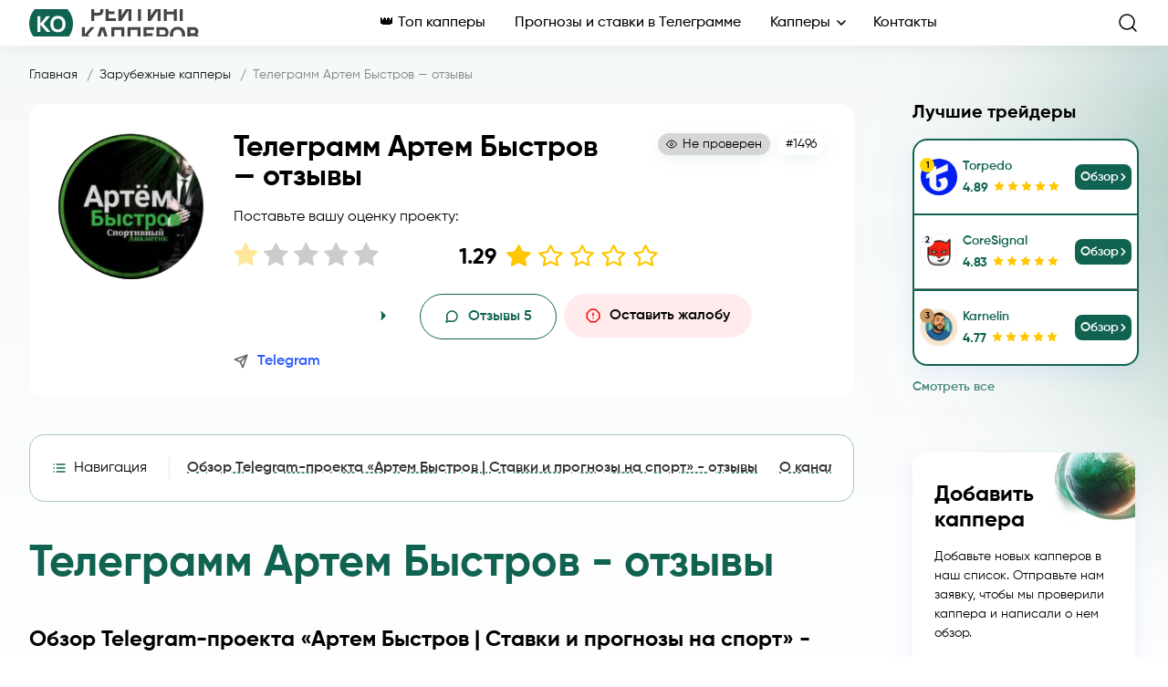

--- FILE ---
content_type: text/html; charset=UTF-8
request_url: https://www.kapper-obzor.ru/telegramm-artem-bystrov-otzyvy/
body_size: 31640
content:
<!doctype html>
<html lang="ru-RU">
<head>
    <meta charset="UTF-8">
    <meta name="viewport" content="width=device-width, initial-scale=1, shrink-to-fit=no, minimum-scale=1">
<!-- Yandex.Metrika counter -->
<script type="text/javascript" >
   (function(m,e,t,r,i,k,a){m[i]=m[i]||function(){(m[i].a=m[i].a||[]).push(arguments)};
   m[i].l=1*new Date();
   for (var j = 0; j < document.scripts.length; j++) {if (document.scripts[j].src === r) { return; }}
   k=e.createElement(t),a=e.getElementsByTagName(t)[0],k.async=1,k.src=r,a.parentNode.insertBefore(k,a)})
   (window, document, "script", "https://mc.yandex.ru/metrika/tag.js", "ym");

   ym(93209916, "init", {
        clickmap:true,
        trackLinks:true,
        accurateTrackBounce:true,
        webvisor:true
   });
</script>
<!-- /Yandex.Metrika counter -->
    <meta name='robots' content='index, follow, max-image-preview:large, max-snippet:-1, max-video-preview:-1' />
	<style>img:is([sizes="auto" i], [sizes^="auto," i]) { contain-intrinsic-size: 3000px 1500px }</style>
	
	<!-- This site is optimized with the Yoast SEO Premium plugin v22.0 (Yoast SEO v22.1) - https://yoast.com/wordpress/plugins/seo/ -->
	<title>Артем Быстров: Отзывы о каппере ☑️ Телеграмм о ставках на спорт</title>
	<meta name="description" content="⚡ Ставки на спорт с каппером【Артем Быстров】Отзывы реальных людей ☑️ Прогнозы в Телеграмм канале Артем Быстров ☑️ Разоблачение капера ✓ Коэффициенты и статистика каппера Артем Быстров Telegram ⚡" />
	<link rel="canonical" href="https://www.kapper-obzor.ru/traders/telegramm-artem-bystrov-otzyvy/" />
	<meta property="og:locale" content="ru_RU" />
	<meta property="og:type" content="article" />
	<meta property="og:title" content="Телеграмм Артем Быстров - отзывы" />
	<meta property="og:description" content="⚡ Ставки на спорт с каппером【Артем Быстров】Отзывы реальных людей ☑️ Прогнозы в Телеграмм канале Артем Быстров ☑️ Разоблачение капера ✓ Коэффициенты и статистика каппера Артем Быстров Telegram ⚡" />
	<meta property="og:url" content="https://www.kapper-obzor.ru/traders/telegramm-artem-bystrov-otzyvy/" />
	<meta property="og:site_name" content="www.kapper-obzor.ru" />
	<meta property="article:modified_time" content="2023-12-31T02:03:31+00:00" />
	<meta property="og:image" content="https://www.kapper-obzor.ru/wp-content/uploads/2023/12/730.jpg" />
	<meta property="og:image:width" content="267" />
	<meta property="og:image:height" content="269" />
	<meta property="og:image:type" content="image/jpeg" />
	<meta name="twitter:card" content="summary_large_image" />
	<script type="application/ld+json" class="yoast-schema-graph">{"@context":"https://schema.org","@graph":[{"@type":"WebPage","@id":"https://www.kapper-obzor.ru/traders/telegramm-artem-bystrov-otzyvy/","url":"https://www.kapper-obzor.ru/traders/telegramm-artem-bystrov-otzyvy/","name":"Артем Быстров: Отзывы о каппере ☑️ Телеграмм о ставках на спорт","isPartOf":{"@id":"https://www.kapper-obzor.ru/#website"},"primaryImageOfPage":{"@id":"https://www.kapper-obzor.ru/traders/telegramm-artem-bystrov-otzyvy/#primaryimage"},"image":{"@id":"https://www.kapper-obzor.ru/traders/telegramm-artem-bystrov-otzyvy/#primaryimage"},"thumbnailUrl":"https://www.kapper-obzor.ru/wp-content/uploads/2023/12/730.jpg","datePublished":"2022-03-30T14:11:19+00:00","dateModified":"2023-12-31T02:03:31+00:00","description":"⚡ Ставки на спорт с каппером【Артем Быстров】Отзывы реальных людей ☑️ Прогнозы в Телеграмм канале Артем Быстров ☑️ Разоблачение капера ✓ Коэффициенты и статистика каппера Артем Быстров Telegram ⚡","breadcrumb":{"@id":"https://www.kapper-obzor.ru/traders/telegramm-artem-bystrov-otzyvy/#breadcrumb"},"inLanguage":"ru-RU","potentialAction":[{"@type":"ReadAction","target":["https://www.kapper-obzor.ru/traders/telegramm-artem-bystrov-otzyvy/"]}]},{"@type":"ImageObject","inLanguage":"ru-RU","@id":"https://www.kapper-obzor.ru/traders/telegramm-artem-bystrov-otzyvy/#primaryimage","url":"https://www.kapper-obzor.ru/wp-content/uploads/2023/12/730.jpg","contentUrl":"https://www.kapper-obzor.ru/wp-content/uploads/2023/12/730.jpg","width":267,"height":269,"caption":"Артем Быстров"},{"@type":"BreadcrumbList","@id":"https://www.kapper-obzor.ru/traders/telegramm-artem-bystrov-otzyvy/#breadcrumb","itemListElement":[{"@type":"ListItem","position":1,"name":"Главная","item":"https://www.kapper-obzor.ru/"},{"@type":"ListItem","position":2,"name":"Рейтинг трейдеров -","item":"https://www.kapper-obzor.ru/traders/"},{"@type":"ListItem","position":3,"name":"Зарубежные капперы","item":"https://www.kapper-obzor.ru/zarubezhnye-kappery/"},{"@type":"ListItem","position":4,"name":"Телеграмм Артем Быстров &#8212; отзывы"}]},{"@type":"WebSite","@id":"https://www.kapper-obzor.ru/#website","url":"https://www.kapper-obzor.ru/","name":"www.kapper-obzor.ru","description":"","publisher":{"@id":"https://www.kapper-obzor.ru/#organization"},"potentialAction":[{"@type":"SearchAction","target":{"@type":"EntryPoint","urlTemplate":"https://www.kapper-obzor.ru/?s={search_term_string}"},"query-input":"required name=search_term_string"}],"inLanguage":"ru-RU"},{"@type":"Organization","@id":"https://www.kapper-obzor.ru/#organization","name":"www.kapper-obzor.ru","url":"https://www.kapper-obzor.ru/","logo":{"@type":"ImageObject","inLanguage":"ru-RU","@id":"https://www.kapper-obzor.ru/#/schema/logo/image/","url":"https://www.kapper-obzor.ru/wp-content/uploads/2023/12/logo.svg","contentUrl":"https://www.kapper-obzor.ru/wp-content/uploads/2023/12/logo.svg","width":187,"height":50,"caption":"www.kapper-obzor.ru"},"image":{"@id":"https://www.kapper-obzor.ru/#/schema/logo/image/"}}]}</script>
	<!-- / Yoast SEO Premium plugin. -->


<link rel="alternate" type="application/rss+xml" title="www.kapper-obzor.ru &raquo; Лента" href="https://www.kapper-obzor.ru/feed/" />
<link rel="alternate" type="application/rss+xml" title="www.kapper-obzor.ru &raquo; Лента комментариев" href="https://www.kapper-obzor.ru/comments/feed/" />
<link rel="alternate" type="application/rss+xml" title="www.kapper-obzor.ru &raquo; Лента комментариев к &laquo;Телеграмм Артем Быстров &#8212; отзывы&raquo;" href="https://www.kapper-obzor.ru/telegramm-artem-bystrov-otzyvy/feed/" />
		<link rel="preload" href="https://www.kapper-obzor.ru/wp-content/plugins/popups-bet/fonts/Onest-Regular.woff2" as="font"
		      type="font/woff2" crossorigin>
		<script>
window._wpemojiSettings = {"baseUrl":"https:\/\/s.w.org\/images\/core\/emoji\/16.0.1\/72x72\/","ext":".png","svgUrl":"https:\/\/s.w.org\/images\/core\/emoji\/16.0.1\/svg\/","svgExt":".svg","source":{"concatemoji":"https:\/\/www.kapper-obzor.ru\/wp-includes\/js\/wp-emoji-release.min.js?ver=6.8.3"}};
/*! This file is auto-generated */
!function(s,n){var o,i,e;function c(e){try{var t={supportTests:e,timestamp:(new Date).valueOf()};sessionStorage.setItem(o,JSON.stringify(t))}catch(e){}}function p(e,t,n){e.clearRect(0,0,e.canvas.width,e.canvas.height),e.fillText(t,0,0);var t=new Uint32Array(e.getImageData(0,0,e.canvas.width,e.canvas.height).data),a=(e.clearRect(0,0,e.canvas.width,e.canvas.height),e.fillText(n,0,0),new Uint32Array(e.getImageData(0,0,e.canvas.width,e.canvas.height).data));return t.every(function(e,t){return e===a[t]})}function u(e,t){e.clearRect(0,0,e.canvas.width,e.canvas.height),e.fillText(t,0,0);for(var n=e.getImageData(16,16,1,1),a=0;a<n.data.length;a++)if(0!==n.data[a])return!1;return!0}function f(e,t,n,a){switch(t){case"flag":return n(e,"\ud83c\udff3\ufe0f\u200d\u26a7\ufe0f","\ud83c\udff3\ufe0f\u200b\u26a7\ufe0f")?!1:!n(e,"\ud83c\udde8\ud83c\uddf6","\ud83c\udde8\u200b\ud83c\uddf6")&&!n(e,"\ud83c\udff4\udb40\udc67\udb40\udc62\udb40\udc65\udb40\udc6e\udb40\udc67\udb40\udc7f","\ud83c\udff4\u200b\udb40\udc67\u200b\udb40\udc62\u200b\udb40\udc65\u200b\udb40\udc6e\u200b\udb40\udc67\u200b\udb40\udc7f");case"emoji":return!a(e,"\ud83e\udedf")}return!1}function g(e,t,n,a){var r="undefined"!=typeof WorkerGlobalScope&&self instanceof WorkerGlobalScope?new OffscreenCanvas(300,150):s.createElement("canvas"),o=r.getContext("2d",{willReadFrequently:!0}),i=(o.textBaseline="top",o.font="600 32px Arial",{});return e.forEach(function(e){i[e]=t(o,e,n,a)}),i}function t(e){var t=s.createElement("script");t.src=e,t.defer=!0,s.head.appendChild(t)}"undefined"!=typeof Promise&&(o="wpEmojiSettingsSupports",i=["flag","emoji"],n.supports={everything:!0,everythingExceptFlag:!0},e=new Promise(function(e){s.addEventListener("DOMContentLoaded",e,{once:!0})}),new Promise(function(t){var n=function(){try{var e=JSON.parse(sessionStorage.getItem(o));if("object"==typeof e&&"number"==typeof e.timestamp&&(new Date).valueOf()<e.timestamp+604800&&"object"==typeof e.supportTests)return e.supportTests}catch(e){}return null}();if(!n){if("undefined"!=typeof Worker&&"undefined"!=typeof OffscreenCanvas&&"undefined"!=typeof URL&&URL.createObjectURL&&"undefined"!=typeof Blob)try{var e="postMessage("+g.toString()+"("+[JSON.stringify(i),f.toString(),p.toString(),u.toString()].join(",")+"));",a=new Blob([e],{type:"text/javascript"}),r=new Worker(URL.createObjectURL(a),{name:"wpTestEmojiSupports"});return void(r.onmessage=function(e){c(n=e.data),r.terminate(),t(n)})}catch(e){}c(n=g(i,f,p,u))}t(n)}).then(function(e){for(var t in e)n.supports[t]=e[t],n.supports.everything=n.supports.everything&&n.supports[t],"flag"!==t&&(n.supports.everythingExceptFlag=n.supports.everythingExceptFlag&&n.supports[t]);n.supports.everythingExceptFlag=n.supports.everythingExceptFlag&&!n.supports.flag,n.DOMReady=!1,n.readyCallback=function(){n.DOMReady=!0}}).then(function(){return e}).then(function(){var e;n.supports.everything||(n.readyCallback(),(e=n.source||{}).concatemoji?t(e.concatemoji):e.wpemoji&&e.twemoji&&(t(e.twemoji),t(e.wpemoji)))}))}((window,document),window._wpemojiSettings);
</script>
<style id='wp-emoji-styles-inline-css'>

	img.wp-smiley, img.emoji {
		display: inline !important;
		border: none !important;
		box-shadow: none !important;
		height: 1em !important;
		width: 1em !important;
		margin: 0 0.07em !important;
		vertical-align: -0.1em !important;
		background: none !important;
		padding: 0 !important;
	}
</style>
<link rel='stylesheet' id='wp-block-library-css' href='https://www.kapper-obzor.ru/wp-includes/css/dist/block-library/style.min.css?ver=6.8.3' media='all' />
<style id='classic-theme-styles-inline-css'>
/*! This file is auto-generated */
.wp-block-button__link{color:#fff;background-color:#32373c;border-radius:9999px;box-shadow:none;text-decoration:none;padding:calc(.667em + 2px) calc(1.333em + 2px);font-size:1.125em}.wp-block-file__button{background:#32373c;color:#fff;text-decoration:none}
</style>
<style id='global-styles-inline-css'>
:root{--wp--preset--aspect-ratio--square: 1;--wp--preset--aspect-ratio--4-3: 4/3;--wp--preset--aspect-ratio--3-4: 3/4;--wp--preset--aspect-ratio--3-2: 3/2;--wp--preset--aspect-ratio--2-3: 2/3;--wp--preset--aspect-ratio--16-9: 16/9;--wp--preset--aspect-ratio--9-16: 9/16;--wp--preset--color--black: #000000;--wp--preset--color--cyan-bluish-gray: #abb8c3;--wp--preset--color--white: #ffffff;--wp--preset--color--pale-pink: #f78da7;--wp--preset--color--vivid-red: #cf2e2e;--wp--preset--color--luminous-vivid-orange: #ff6900;--wp--preset--color--luminous-vivid-amber: #fcb900;--wp--preset--color--light-green-cyan: #7bdcb5;--wp--preset--color--vivid-green-cyan: #00d084;--wp--preset--color--pale-cyan-blue: #8ed1fc;--wp--preset--color--vivid-cyan-blue: #0693e3;--wp--preset--color--vivid-purple: #9b51e0;--wp--preset--gradient--vivid-cyan-blue-to-vivid-purple: linear-gradient(135deg,rgba(6,147,227,1) 0%,rgb(155,81,224) 100%);--wp--preset--gradient--light-green-cyan-to-vivid-green-cyan: linear-gradient(135deg,rgb(122,220,180) 0%,rgb(0,208,130) 100%);--wp--preset--gradient--luminous-vivid-amber-to-luminous-vivid-orange: linear-gradient(135deg,rgba(252,185,0,1) 0%,rgba(255,105,0,1) 100%);--wp--preset--gradient--luminous-vivid-orange-to-vivid-red: linear-gradient(135deg,rgba(255,105,0,1) 0%,rgb(207,46,46) 100%);--wp--preset--gradient--very-light-gray-to-cyan-bluish-gray: linear-gradient(135deg,rgb(238,238,238) 0%,rgb(169,184,195) 100%);--wp--preset--gradient--cool-to-warm-spectrum: linear-gradient(135deg,rgb(74,234,220) 0%,rgb(151,120,209) 20%,rgb(207,42,186) 40%,rgb(238,44,130) 60%,rgb(251,105,98) 80%,rgb(254,248,76) 100%);--wp--preset--gradient--blush-light-purple: linear-gradient(135deg,rgb(255,206,236) 0%,rgb(152,150,240) 100%);--wp--preset--gradient--blush-bordeaux: linear-gradient(135deg,rgb(254,205,165) 0%,rgb(254,45,45) 50%,rgb(107,0,62) 100%);--wp--preset--gradient--luminous-dusk: linear-gradient(135deg,rgb(255,203,112) 0%,rgb(199,81,192) 50%,rgb(65,88,208) 100%);--wp--preset--gradient--pale-ocean: linear-gradient(135deg,rgb(255,245,203) 0%,rgb(182,227,212) 50%,rgb(51,167,181) 100%);--wp--preset--gradient--electric-grass: linear-gradient(135deg,rgb(202,248,128) 0%,rgb(113,206,126) 100%);--wp--preset--gradient--midnight: linear-gradient(135deg,rgb(2,3,129) 0%,rgb(40,116,252) 100%);--wp--preset--font-size--small: 13px;--wp--preset--font-size--medium: 20px;--wp--preset--font-size--large: 36px;--wp--preset--font-size--x-large: 42px;--wp--preset--spacing--20: 0.44rem;--wp--preset--spacing--30: 0.67rem;--wp--preset--spacing--40: 1rem;--wp--preset--spacing--50: 1.5rem;--wp--preset--spacing--60: 2.25rem;--wp--preset--spacing--70: 3.38rem;--wp--preset--spacing--80: 5.06rem;--wp--preset--shadow--natural: 6px 6px 9px rgba(0, 0, 0, 0.2);--wp--preset--shadow--deep: 12px 12px 50px rgba(0, 0, 0, 0.4);--wp--preset--shadow--sharp: 6px 6px 0px rgba(0, 0, 0, 0.2);--wp--preset--shadow--outlined: 6px 6px 0px -3px rgba(255, 255, 255, 1), 6px 6px rgba(0, 0, 0, 1);--wp--preset--shadow--crisp: 6px 6px 0px rgba(0, 0, 0, 1);}:where(.is-layout-flex){gap: 0.5em;}:where(.is-layout-grid){gap: 0.5em;}body .is-layout-flex{display: flex;}.is-layout-flex{flex-wrap: wrap;align-items: center;}.is-layout-flex > :is(*, div){margin: 0;}body .is-layout-grid{display: grid;}.is-layout-grid > :is(*, div){margin: 0;}:where(.wp-block-columns.is-layout-flex){gap: 2em;}:where(.wp-block-columns.is-layout-grid){gap: 2em;}:where(.wp-block-post-template.is-layout-flex){gap: 1.25em;}:where(.wp-block-post-template.is-layout-grid){gap: 1.25em;}.has-black-color{color: var(--wp--preset--color--black) !important;}.has-cyan-bluish-gray-color{color: var(--wp--preset--color--cyan-bluish-gray) !important;}.has-white-color{color: var(--wp--preset--color--white) !important;}.has-pale-pink-color{color: var(--wp--preset--color--pale-pink) !important;}.has-vivid-red-color{color: var(--wp--preset--color--vivid-red) !important;}.has-luminous-vivid-orange-color{color: var(--wp--preset--color--luminous-vivid-orange) !important;}.has-luminous-vivid-amber-color{color: var(--wp--preset--color--luminous-vivid-amber) !important;}.has-light-green-cyan-color{color: var(--wp--preset--color--light-green-cyan) !important;}.has-vivid-green-cyan-color{color: var(--wp--preset--color--vivid-green-cyan) !important;}.has-pale-cyan-blue-color{color: var(--wp--preset--color--pale-cyan-blue) !important;}.has-vivid-cyan-blue-color{color: var(--wp--preset--color--vivid-cyan-blue) !important;}.has-vivid-purple-color{color: var(--wp--preset--color--vivid-purple) !important;}.has-black-background-color{background-color: var(--wp--preset--color--black) !important;}.has-cyan-bluish-gray-background-color{background-color: var(--wp--preset--color--cyan-bluish-gray) !important;}.has-white-background-color{background-color: var(--wp--preset--color--white) !important;}.has-pale-pink-background-color{background-color: var(--wp--preset--color--pale-pink) !important;}.has-vivid-red-background-color{background-color: var(--wp--preset--color--vivid-red) !important;}.has-luminous-vivid-orange-background-color{background-color: var(--wp--preset--color--luminous-vivid-orange) !important;}.has-luminous-vivid-amber-background-color{background-color: var(--wp--preset--color--luminous-vivid-amber) !important;}.has-light-green-cyan-background-color{background-color: var(--wp--preset--color--light-green-cyan) !important;}.has-vivid-green-cyan-background-color{background-color: var(--wp--preset--color--vivid-green-cyan) !important;}.has-pale-cyan-blue-background-color{background-color: var(--wp--preset--color--pale-cyan-blue) !important;}.has-vivid-cyan-blue-background-color{background-color: var(--wp--preset--color--vivid-cyan-blue) !important;}.has-vivid-purple-background-color{background-color: var(--wp--preset--color--vivid-purple) !important;}.has-black-border-color{border-color: var(--wp--preset--color--black) !important;}.has-cyan-bluish-gray-border-color{border-color: var(--wp--preset--color--cyan-bluish-gray) !important;}.has-white-border-color{border-color: var(--wp--preset--color--white) !important;}.has-pale-pink-border-color{border-color: var(--wp--preset--color--pale-pink) !important;}.has-vivid-red-border-color{border-color: var(--wp--preset--color--vivid-red) !important;}.has-luminous-vivid-orange-border-color{border-color: var(--wp--preset--color--luminous-vivid-orange) !important;}.has-luminous-vivid-amber-border-color{border-color: var(--wp--preset--color--luminous-vivid-amber) !important;}.has-light-green-cyan-border-color{border-color: var(--wp--preset--color--light-green-cyan) !important;}.has-vivid-green-cyan-border-color{border-color: var(--wp--preset--color--vivid-green-cyan) !important;}.has-pale-cyan-blue-border-color{border-color: var(--wp--preset--color--pale-cyan-blue) !important;}.has-vivid-cyan-blue-border-color{border-color: var(--wp--preset--color--vivid-cyan-blue) !important;}.has-vivid-purple-border-color{border-color: var(--wp--preset--color--vivid-purple) !important;}.has-vivid-cyan-blue-to-vivid-purple-gradient-background{background: var(--wp--preset--gradient--vivid-cyan-blue-to-vivid-purple) !important;}.has-light-green-cyan-to-vivid-green-cyan-gradient-background{background: var(--wp--preset--gradient--light-green-cyan-to-vivid-green-cyan) !important;}.has-luminous-vivid-amber-to-luminous-vivid-orange-gradient-background{background: var(--wp--preset--gradient--luminous-vivid-amber-to-luminous-vivid-orange) !important;}.has-luminous-vivid-orange-to-vivid-red-gradient-background{background: var(--wp--preset--gradient--luminous-vivid-orange-to-vivid-red) !important;}.has-very-light-gray-to-cyan-bluish-gray-gradient-background{background: var(--wp--preset--gradient--very-light-gray-to-cyan-bluish-gray) !important;}.has-cool-to-warm-spectrum-gradient-background{background: var(--wp--preset--gradient--cool-to-warm-spectrum) !important;}.has-blush-light-purple-gradient-background{background: var(--wp--preset--gradient--blush-light-purple) !important;}.has-blush-bordeaux-gradient-background{background: var(--wp--preset--gradient--blush-bordeaux) !important;}.has-luminous-dusk-gradient-background{background: var(--wp--preset--gradient--luminous-dusk) !important;}.has-pale-ocean-gradient-background{background: var(--wp--preset--gradient--pale-ocean) !important;}.has-electric-grass-gradient-background{background: var(--wp--preset--gradient--electric-grass) !important;}.has-midnight-gradient-background{background: var(--wp--preset--gradient--midnight) !important;}.has-small-font-size{font-size: var(--wp--preset--font-size--small) !important;}.has-medium-font-size{font-size: var(--wp--preset--font-size--medium) !important;}.has-large-font-size{font-size: var(--wp--preset--font-size--large) !important;}.has-x-large-font-size{font-size: var(--wp--preset--font-size--x-large) !important;}
:where(.wp-block-post-template.is-layout-flex){gap: 1.25em;}:where(.wp-block-post-template.is-layout-grid){gap: 1.25em;}
:where(.wp-block-columns.is-layout-flex){gap: 2em;}:where(.wp-block-columns.is-layout-grid){gap: 2em;}
:root :where(.wp-block-pullquote){font-size: 1.5em;line-height: 1.6;}
</style>
<link rel='stylesheet' id='rate-my-post-css' href='https://www.kapper-obzor.ru/wp-content/plugins/ff43b7f3743e054678dbcb4c3f54b7a2/public/css/rate-my-post.css?ver=3.3.1' media='all' />
<link rel='stylesheet' id='popup-bet-css' href='https://www.kapper-obzor.ru/wp-content/plugins/popups-bet/css/style.css?v=1768736527&#038;ver=6.8.3' media='all' />
<link rel='stylesheet' id='tr-style-main-css' href='https://www.kapper-obzor.ru/wp-content/themes/traders/assets/css/main.css' media='all' />
<link rel='stylesheet' id='dco-comment-attachment-css' href='https://www.kapper-obzor.ru/wp-content/plugins/dco-comment-attachment/assets/dco-comment-attachment.css?ver=2.4.0' media='all' />
<script src="https://www.kapper-obzor.ru/wp-includes/js/jquery/jquery.min.js?ver=3.7.1" id="jquery-core-js"></script>
<script src="https://www.kapper-obzor.ru/wp-includes/js/jquery/jquery-migrate.min.js?ver=3.4.1" id="jquery-migrate-js"></script>
<script src="https://www.kapper-obzor.ru/wp-content/plugins/miniorange-login-openid/includes/js/mo_openid_jquery.cookie.min.js?ver=6.8.3" id="js-cookie-script-js"></script>
<script src="https://www.kapper-obzor.ru/wp-content/plugins/miniorange-login-openid/includes/js/mo-openid-social_login.js?ver=6.8.3" id="mo-social-login-script-js"></script>
<link rel="https://api.w.org/" href="https://www.kapper-obzor.ru/wp-json/" /><link rel="alternate" title="JSON" type="application/json" href="https://www.kapper-obzor.ru/wp-json/wp/v2/traders/63157" /><link rel="EditURI" type="application/rsd+xml" title="RSD" href="https://www.kapper-obzor.ru/xmlrpc.php?rsd" />
<meta name="generator" content="WordPress 6.8.3" />
<link rel='shortlink' href='https://www.kapper-obzor.ru/?p=63157' />
<link rel="alternate" title="oEmbed (JSON)" type="application/json+oembed" href="https://www.kapper-obzor.ru/wp-json/oembed/1.0/embed?url=https%3A%2F%2Fwww.kapper-obzor.ru%2Ftelegramm-artem-bystrov-otzyvy%2F" />
<link rel="alternate" title="oEmbed (XML)" type="text/xml+oembed" href="https://www.kapper-obzor.ru/wp-json/oembed/1.0/embed?url=https%3A%2F%2Fwww.kapper-obzor.ru%2Ftelegramm-artem-bystrov-otzyvy%2F&#038;format=xml" />
<!-- FAVHERO FAVICON START --><!-- For iPad with high-resolution Retina display running iOS ≥ 7: --><link rel="apple-touch-icon-precomposed" sizes="152x152" href="https://www.kapper-obzor.ru/wp-content/uploads/2023/02/favicon-152.png"><!-- Standard: --><link rel="icon" sizes="152x152" href="https://www.kapper-obzor.ru/wp-content/uploads/2023/02/favicon-152.png"><meta name="msapplication-TileColor" content="#FFFFFF"><meta name="msapplication-TileImage" content="https://www.kapper-obzor.ru/wp-content/uploads/2023/02/favicon-144.png"><!-- For iPad with high-resolution Retina display running iOS ≤ 6: --><link rel="apple-touch-icon-precomposed" sizes="144x144" href="https://www.kapper-obzor.ru/wp-content/uploads/2023/02/favicon-144.png"><!-- For iPhone with high-resolution Retina display running iOS ≥ 7: --><link rel="apple-touch-icon-precomposed" sizes="120x120" href="https://www.kapper-obzor.ru/wp-content/uploads/2023/02/favicon-120.png"><!-- For first- and second-generation iPad: --><link rel="apple-touch-icon-precomposed" sizes="72x72" href="https://www.kapper-obzor.ru/wp-content/uploads/2023/02/favicon-72.png"><!-- For non-Retina iPhone, iPod Touch, and Android 2.1+ devices: --><link rel="apple-touch-icon-precomposed" href="https://www.kapper-obzor.ru/wp-content/uploads/2023/02/favicon-57.png"><!-- FAVHERO FAVICON END --><link rel="canonical" href="https://www.kapper-obzor.ru/telegramm-artem-bystrov-otzyvy/">

<!-- CJT Global Block (1) - fslightbox enqueue - START -->
<script src="https://www.kapper-obzor.ru/wp-content/themes/traders/assets/js/fslightbox.js">
</script>

<!-- CJT Global Block (1) - fslightbox enqueue - END -->



<!-- CJT Global Block (18) - sbjs header init - START -->
<script>
    var sbjsTasks = [];
    sbjsTasks.push(function(){ sbjs.init(); });
    
    function onSbjsLoad() {
        for (var i=0; i<sbjsTasks.length; i++) {
            sbjsTasks[i]();
        }
    }
</script>
<!-- CJT Global Block (18) - sbjs header init - END -->

<link rel="icon" href="https://www.kapper-obzor.ru/wp-content/uploads/2023/12/favicon.png" sizes="32x32" />
<link rel="icon" href="https://www.kapper-obzor.ru/wp-content/uploads/2023/12/favicon.png" sizes="192x192" />
<link rel="apple-touch-icon" href="https://www.kapper-obzor.ru/wp-content/uploads/2023/12/favicon.png" />
<meta name="msapplication-TileImage" content="https://www.kapper-obzor.ru/wp-content/uploads/2023/12/favicon.png" />
    <meta name="theme-color" content="#ffffff">
    <script src="/wp-content/themes/traders/src/scripts/sourcebuster.min.js"></script>

    <link rel="preconnect" href="https://fonts.googleapis.com">
    <link rel="preconnect" href="https://fonts.gstatic.com" crossorigin>
    <script src="https://ajax.googleapis.com/ajax/libs/webfont/1.6.26/webfont.js"></script>
    <script>
      WebFont.load({
        custom: {
          families: ['Gilroy:300,400,500,600,700,800', 'Manrope:400,500', 'OpenSans:400'],
          urls: ['/wp-content/themes/traders/assets/css/fonts.css']
        }
      });
    </script>

</head>

<body class="wp-singular traders-template-default single single-traders postid-63157 wp-custom-logo wp-theme-traders">
<header class="header">
    <div class="container">
        <div class="header__wrapper">
            <div class="header__button-wrapper">
                <div aria-label="menu-button" class="header__btn-menu btn-menu btn">
                    <span class="btn-menu__item btn-menu__first"></span>
                    <span class="btn-menu__item btn-menu__second"></span>
                    <span class="btn-menu__item btn-menu__third"></span>
                </div>
            </div>
            <div class="header__logo-box">
                <picture>
                    <a href="https://www.kapper-obzor.ru/" class="custom-logo-link" rel="home"><picture class="custom-logo"><img width="187" height="50" src="https://www.kapper-obzor.ru/wp-content/uploads/2023/12/logo.svg" class="custom-logo" alt="logo" decoding="async" /></picture></a>                </picture>
            </div>
            <div class="header__nav-box">
                <div class="header__scroll-area">
                    <div class="header__nav"><ul id="menu-header" class="menu"><li id="menu-item-70262" class="menu-item menu-item-type-custom menu-item-object-custom menu-item-70262"><a href="/reyting-kapperov/">👑 Топ капперы</a></li>
<li id="menu-item-70263" class="menu-item menu-item-type-custom menu-item-object-custom menu-item-70263"><a href="/prognozy-telegramm/">Прогнозы и ставки в Телеграмме</a></li>
<li id="menu-item-70264" class="menu-item menu-item-type-custom menu-item-object-custom menu-item-has-children menu-item-70264"><a href="#">Капперы</a>
<ul class="sub-menu">
	<li id="menu-item-70265" class="menu-item menu-item-type-custom menu-item-object-custom menu-item-70265"><a href="/kappery-v-telegramme/">Капперы в Телеграмме</a></li>
	<li id="menu-item-70266" class="menu-item menu-item-type-custom menu-item-object-custom menu-item-70266"><a href="/proverennye-kappery/">Проверенные капперы</a></li>
	<li id="menu-item-70267" class="menu-item menu-item-type-custom menu-item-object-custom menu-item-70267"><a href="/samye-prohodimye-stavki-na-sport/">Самые проходимые ставки на спорт</a></li>
	<li id="menu-item-70268" class="menu-item menu-item-type-custom menu-item-object-custom menu-item-70268"><a href="/dogovornye-matchi-proverennye-informatory/">Договорные матчи: проверенные информаторы</a></li>
	<li id="menu-item-70269" class="menu-item menu-item-type-custom menu-item-object-custom menu-item-70269"><a href="/boty-dlya-zarabotka-v-telegramme/">Боты для заработка на ставках в Телеграмме</a></li>
	<li id="menu-item-70270" class="menu-item menu-item-type-custom menu-item-object-custom menu-item-70270"><a href="/ekspress-prognozy/">Экспресс прогнозы</a></li>
	<li id="menu-item-70271" class="menu-item menu-item-type-custom menu-item-object-custom menu-item-70271"><a href="/progruzy-na-stavkah/">Прогрузы на ставках</a></li>
	<li id="menu-item-70272" class="menu-item menu-item-type-custom menu-item-object-custom menu-item-70272"><a href="/stavki-na-sport-onlajn-s-telefona/">Ставки на спорт онлайн с телефона</a></li>
	<li id="menu-item-70273" class="menu-item menu-item-type-custom menu-item-object-custom menu-item-70273"><a href="/kappery-moshenniki/">Капперы-Мошенники</a></li>
	<li id="menu-item-70274" class="menu-item menu-item-type-custom menu-item-object-custom menu-item-70274"><a href="/zarubezhnye-kappery/">Зарубежные капперы</a></li>
	<li id="menu-item-70275" class="menu-item menu-item-type-custom menu-item-object-custom menu-item-70275"><a href="/kappery-yutub/">Капперы Ютуб</a></li>
	<li id="menu-item-70276" class="menu-item menu-item-type-custom menu-item-object-custom menu-item-70276"><a href="/sajty-kapperov/">Сайты капперов</a></li>
	<li id="menu-item-70277" class="menu-item menu-item-type-custom menu-item-object-custom menu-item-70277"><a href="/tennis-kappery/">Теннис капперы</a></li>
	<li id="menu-item-70278" class="menu-item menu-item-type-custom menu-item-object-custom menu-item-70278"><a href="/kappery-kotorye-proshli-proverku/">Капперы, которые прошли проверку</a></li>
	<li id="menu-item-70279" class="menu-item menu-item-type-custom menu-item-object-custom menu-item-70279"><a href="/kappery-hokkey/">Капперы хоккей</a></li>
	<li id="menu-item-70280" class="menu-item menu-item-type-custom menu-item-object-custom menu-item-70280"><a href="/professionalnye-kappery/">Профессиональные капперы</a></li>
</ul>
</li>
<li id="menu-item-70281" class="menu-item menu-item-type-custom menu-item-object-custom menu-item-70281"><a href="/kontakty/">Контакты</a></li>
</ul></div>                </div>
            </div>
            <button aria-label="search-button" class="header__btn-search btn-search btn">
                <svg width="24" height="24" viewBox="0 0 24 24" fill="none" xmlns="http://www.w3.org/2000/svg">
                    <path d="M11 19C15.4183 19 19 15.4183 19 11C19 6.58172 15.4183 3 11 3C6.58172 3 3 6.58172 3 11C3 15.4183 6.58172 19 11 19Z" stroke="black" stroke-width="1.5" stroke-linecap="round" stroke-linejoin="round"/>
                    <path d="M21.0004 20.9999L16.6504 16.6499" stroke="black" stroke-width="1.5" stroke-linecap="round" stroke-linejoin="round"/>
                </svg>
            </button>
        </div>
    </div>
    <div class="header__search-box">
        <div class="container">
            <form method="get" action="https://www.kapper-obzor.ru/">
    <label>
        <button class="header__btn-search-submit" type="submit">
            <svg width="24" height="24" viewBox="0 0 24 24" fill="none" xmlns="http://www.w3.org/2000/svg">
                <path d="M11 19C15.4183 19 19 15.4183 19 11C19 6.58172 15.4183 3 11 3C6.58172 3 3 6.58172 3 11C3 15.4183 6.58172 19 11 19Z" stroke="black" stroke-width="1.5" stroke-linecap="round" stroke-linejoin="round"/>
                <path d="M21.0004 20.9999L16.6504 16.6499" stroke="black" stroke-width="1.5" stroke-linecap="round" stroke-linejoin="round"/>
            </svg>
        </button>
        <input placeholder="Найти ..."
               type="text"
               name="s"
               value=""
               autocomplete="off"
        >
        <button class="header__btn-clear">
            <svg width="24" height="24" viewBox="0 0 24 24" fill="none" xmlns="http://www.w3.org/2000/svg">
                <path d="M18 6L6 18" stroke="black" stroke-width="1.5" stroke-linecap="round" stroke-linejoin="round"/>
                <path d="M6 6L18 18" stroke="black" stroke-width="1.5" stroke-linecap="round" stroke-linejoin="round"/>
            </svg>
        </button>
    </label>
</form>        </div>
    </div>
    <div class="header__search-results">
        <div class="container">

        </div>
    </div>
</header>


<main>
    <div class="search-overlay"></div>

    <section class="trader" id="63157">
        <!-- <div id="complainModal" class="complain-modal zoom-modal">
            <div class="zoom-modal__overlay">
                <div class="zoom-modal__wrapper complain-modal__wrapper">
                    <button class="zoom-modal__close">
                        <svg width="16" height="16" viewBox="0 0 16 16" fill="none" xmlns="http://www.w3.org/2000/svg">
                            <path d="M3.52876 3.52827C3.78911 3.26792 4.21122 3.26792 4.47157 3.52827L8.00016 7.05687L11.5288 3.52827C11.7891 3.26792 12.2112 3.26792 12.4716 3.52827C12.7319 3.78862 12.7319 4.21073 12.4716 4.47108L8.94297 7.99967L12.4716 11.5283C12.7319 11.7886 12.7319 12.2107 12.4716 12.4711C12.2112 12.7314 11.7891 12.7314 11.5288 12.4711L8.00016 8.94248L4.47157 12.4711C4.21122 12.7314 3.78911 12.7314 3.52876 12.4711C3.26841 12.2107 3.26841 11.7886 3.52876 11.5283L7.05735 7.99967L3.52876 4.47108C3.26841 4.21073 3.26841 3.78862 3.52876 3.52827Z" fill="white" fill-opacity="1"/>
                        </svg>
                    </button>
                    <strong>Оставить жалобу</strong>
                    <form method="post" enctype="multipart/form-data">
                        <div class="sorting-select">
                            <div class="current-option flex-center">
                                <span class="option">Выбрать причину</span>
                                <svg class="arrow-down arrow-up"  width="16" height="16" viewBox="0 0 16 16" fill="none" xmlns="http://www.w3.org/2000/svg">
                                    <g opacity="0.56">
                                        <path d="M4 6L8 10L12 6" stroke="black" stroke-width="1.5" stroke-linecap="round" stroke-linejoin="round"/>
                                    </g>
                                </svg>
                            </div>
                            <ul>
                                                                    <li data-value="other">
                                        <span class="option">Другое</span>
                                    </li>
                                                            </ul>
                        </div>
                        <div>
                            <textarea id="complain-feedback" name="complain-feedback" cols="45" placeholder="Отзыв" rows="4" maxlength="65525"></textarea>
                            <span class="error-message"></span>
                        </div>
                        <button type="submit" class="btn btn-bg-icon">
                            <svg width="16" height="16" viewBox="0 0 16 16" fill="none" xmlns="http://www.w3.org/2000/svg">
                                <path d="M14 7.66669C14.0023 8.5466 13.7967 9.41461 13.4 10.2C12.9296 11.1412 12.2065 11.9328 11.3116 12.4862C10.4168 13.0396 9.3855 13.3329 8.33333 13.3334C7.45342 13.3356 6.58541 13.1301 5.8 12.7334L2 14L3.26667 10.2C2.86995 9.41461 2.66437 8.5466 2.66667 7.66669C2.66707 6.61452 2.96041 5.58325 3.51381 4.68839C4.06722 3.79352 4.85884 3.0704 5.8 2.60002C6.58541 2.20331 7.45342 1.99772 8.33333 2.00002H8.66667C10.0562 2.07668 11.3687 2.66319 12.3528 3.64726C13.3368 4.63132 13.9233 5.94379 14 7.33335V7.66669Z" stroke="white" stroke-width="1.5" stroke-linecap="round" stroke-linejoin="round"></path>
                            </svg>
                            <span>Отправить</span>
                        </button>
                    </form>
                </div>
            </div>
        </div>
        <div id="complain-form-submit" class="complain-form-submit popup-form-submit">
            <div class="popup-form-submit__wrapper">
                <button type="button" class="close-btn">
                    <svg width="16" height="16" viewBox="0 0 16 16" fill="none" xmlns="http://www.w3.org/2000/svg">
                        <path d="M3.52876 3.52827C3.78911 3.26792 4.21122 3.26792 4.47157 3.52827L8.00016 7.05687L11.5288 3.52827C11.7891 3.26792 12.2112 3.26792 12.4716 3.52827C12.7319 3.78862 12.7319 4.21073 12.4716 4.47108L8.94297 7.99967L12.4716 11.5283C12.7319 11.7886 12.7319 12.2107 12.4716 12.4711C12.2112 12.7314 11.7891 12.7314 11.5288 12.4711L8.00016 8.94248L4.47157 12.4711C4.21122 12.7314 3.78911 12.7314 3.52876 12.4711C3.26841 12.2107 3.26841 11.7886 3.52876 11.5283L7.05735 7.99967L3.52876 4.47108C3.26841 4.21073 3.26841 3.78862 3.52876 3.52827Z" fill="black" fill-opacity="0.24"/>
                    </svg>
                </button>
                <strong>Ваша жалоба отправлена!</strong>
            </div>
        </div> -->
        <div id="imageModal" class="zoom-modal">
            <div class="zoom-modal__overlay">
                <div class="zoom-modal__wrapper">
                    <div class="zoom-modal__image-box">
                        <button class="zoom-modal__close">
                            <svg width="16" height="16" viewBox="0 0 16 16" fill="none" xmlns="http://www.w3.org/2000/svg">
                                <path d="M3.52876 3.52827C3.78911 3.26792 4.21122 3.26792 4.47157 3.52827L8.00016 7.05687L11.5288 3.52827C11.7891 3.26792 12.2112 3.26792 12.4716 3.52827C12.7319 3.78862 12.7319 4.21073 12.4716 4.47108L8.94297 7.99967L12.4716 11.5283C12.7319 11.7886 12.7319 12.2107 12.4716 12.4711C12.2112 12.7314 11.7891 12.7314 11.5288 12.4711L8.00016 8.94248L4.47157 12.4711C4.21122 12.7314 3.78911 12.7314 3.52876 12.4711C3.26841 12.2107 3.26841 11.7886 3.52876 11.5283L7.05735 7.99967L3.52876 4.47108C3.26841 4.21073 3.26841 3.78862 3.52876 3.52827Z" fill="white" fill-opacity="1"/>
                            </svg>
                        </button>
                        <img src="" alt="">
                    </div>
                    <button class="zoom-modal__prev">
                        <svg width="20" height="20" viewBox="0 0 20 20" fill="none" xmlns="http://www.w3.org/2000/svg">
                            <path d="M4.1665 10H15.8332" stroke="white" stroke-width="1.5" stroke-linecap="round" stroke-linejoin="round"/>
                            <path d="M10 4.16699L15.8333 10.0003L10 15.8337" stroke="white" stroke-width="1.5" stroke-linecap="round" stroke-linejoin="round"/>
                        </svg>
                    </button>
                    <button class="zoom-modal__next">
                        <svg width="20" height="20" viewBox="0 0 20 20" fill="none" xmlns="http://www.w3.org/2000/svg">
                            <path d="M4.1665 10H15.8332" stroke="white" stroke-width="1.5" stroke-linecap="round" stroke-linejoin="round"/>
                            <path d="M10 4.16699L15.8333 10.0003L10 15.8337" stroke="white" stroke-width="1.5" stroke-linecap="round" stroke-linejoin="round"/>
                        </svg>
                    </button>
                </div>
            </div>
        </div>

        <div id="videoModal" class="zoom-modal__video zoom-modal">
            <div class="zoom-modal__overlay">
                <div class="zoom-modal__wrapper">
                    <button class="zoom-modal__close">
                        <svg width="16" height="16" viewBox="0 0 16 16" fill="none" xmlns="http://www.w3.org/2000/svg">
                            <path d="M3.52876 3.52827C3.78911 3.26792 4.21122 3.26792 4.47157 3.52827L8.00016 7.05687L11.5288 3.52827C11.7891 3.26792 12.2112 3.26792 12.4716 3.52827C12.7319 3.78862 12.7319 4.21073 12.4716 4.47108L8.94297 7.99967L12.4716 11.5283C12.7319 11.7886 12.7319 12.2107 12.4716 12.4711C12.2112 12.7314 11.7891 12.7314 11.5288 12.4711L8.00016 8.94248L4.47157 12.4711C4.21122 12.7314 3.78911 12.7314 3.52876 12.4711C3.26841 12.2107 3.26841 11.7886 3.52876 11.5283L7.05735 7.99967L3.52876 4.47108C3.26841 4.21073 3.26841 3.78862 3.52876 3.52827Z" fill="white" fill-opacity="1"/>
                        </svg>
                    </button>

                    <iframe width="420" height="315" controls=0>

                    </iframe>
                </div>
            </div>
        </div>

        <div class="container blur-decor blur-decor--small">
            <nav  class="breadcrumb"><ul><li><a href="https://www.kapper-obzor.ru/">Главная</a></li>  <li><a href="https://www.kapper-obzor.ru/zarubezhnye-kappery/">Зарубежные капперы</a></li>  <li><span>Телеграмм Артем Быстров &#8212; отзывы</span></li></ul></nav>            <div class="trader__wrapper two-columns">
                <div class="two-columns__content-box">
                    <section class="trader-about">
                        <div class="trader-about__main">
                            <div class="trader-about__main-wrapper">
                                <picture class="attachment-200x200 size-200x200 wp-post-image"><img width="200" height="200" src="https://www.kapper-obzor.ru/wp-content/uploads/2023/12/730-200x200.jpg" class="attachment-200x200 size-200x200 wp-post-image" alt="Артем Быстров" decoding="async" loading="lazy" srcset="https://www.kapper-obzor.ru/wp-content/uploads/2023/12/730-200x200.jpg 200w, https://www.kapper-obzor.ru/wp-content/uploads/2023/12/730-150x150.jpg 150w, https://www.kapper-obzor.ru/wp-content/uploads/2023/12/730.jpg 267w" sizes="auto, (max-width: 200px) 100vw, 200px" /></picture>                                <div class="basic-wrapper">
                                    <div class="flex-column">
                                        <span class="h1">Телеграмм Артем Быстров &#8212; отзывы</span>                                        <div class="rating-widgets">
                                            <div class="trader-leave-rating">
                                                <span>Поставьте вашу оценку проекту:</span>
                                                <!-- Rate my Post Plugin --><div  class="rmp-widgets-container rmp-wp-plugin rmp-main-container js-rmp-widgets-container js-rmp-widgets-container--63157"  data-post-id="63157">    <!-- Rating widget -->  <div class="rmp-rating-widget js-rmp-rating-widget">            <div class="rmp-rating-widget__icons">      <ul class="rmp-rating-widget__icons-list js-rmp-rating-icons-list">                  <li class="rmp-rating-widget__icons-list__icon js-rmp-rating-item" data-descriptive-rating="" data-value="1">            <i class="js-rmp-rating-icon rmp-icon rmp-icon--ratings rmp-icon--star rmp-icon--full-highlight"></i>          </li>                  <li class="rmp-rating-widget__icons-list__icon js-rmp-rating-item" data-descriptive-rating="" data-value="2">            <i class="js-rmp-rating-icon rmp-icon rmp-icon--ratings rmp-icon--star "></i>          </li>                  <li class="rmp-rating-widget__icons-list__icon js-rmp-rating-item" data-descriptive-rating="" data-value="3">            <i class="js-rmp-rating-icon rmp-icon rmp-icon--ratings rmp-icon--star "></i>          </li>                  <li class="rmp-rating-widget__icons-list__icon js-rmp-rating-item" data-descriptive-rating="" data-value="4">            <i class="js-rmp-rating-icon rmp-icon rmp-icon--ratings rmp-icon--star "></i>          </li>                  <li class="rmp-rating-widget__icons-list__icon js-rmp-rating-item" data-descriptive-rating="" data-value="5">            <i class="js-rmp-rating-icon rmp-icon rmp-icon--ratings rmp-icon--star "></i>          </li>              </ul>    </div>    <p class="rmp-rating-widget__hover-text js-rmp-hover-text"></p>    <button class="rmp-rating-widget__submit-btn rmp-btn js-submit-rating-btn">          </button>    <p class="rmp-rating-widget__results js-rmp-results ">      <span class="rmp-rating-widget__results__rating js-rmp-avg-rating">1.29</span>    </p>    <p class="rmp-rating-widget__not-rated js-rmp-not-rated rmp-rating-widget__not-rated--hidden">          </p>    <p class="rmp-rating-widget__msg js-rmp-msg"></p>  </div>  <!--Structured data -->        </div>                                            </div>
                                            <div class="star-rating">
                                                                                                <span class="rating">1.29</span>
                                                                                            </div>
                                        </div>
                                        <div class="trader-about__labels-box">
                                            <ul>
                                                    <li class="trader-label non-checked">
                    <svg width="12" height="12" viewBox="0 0 12 12" fill="none" xmlns="http://www.w3.org/2000/svg">
                <path d="M0.5 6C0.5 6 2.5 2 6 2C9.5 2 11.5 6 11.5 6C11.5 6 9.5 10 6 10C2.5 10 0.5 6 0.5 6Z" stroke="black" stroke-linecap="round" stroke-linejoin="round"/>
                <path d="M6 7.5C6.82843 7.5 7.5 6.82843 7.5 6C7.5 5.17157 6.82843 4.5 6 4.5C5.17157 4.5 4.5 5.17157 4.5 6C4.5 6.82843 5.17157 7.5 6 7.5Z" stroke="black" stroke-linecap="round" stroke-linejoin="round"/>
            </svg>
                <span>Не проверен</span>
    </li>
                                                                                                    <li class="trader-label top">
                                                        <span>#1496</span>                                                    </li>
                                                                                            </ul>
                                        </div>
                                    </div>
                                    <div class="trader-about__cta-box cta-box">
                                        <ul>
                                                                                            <li>
                                                    <a href="https://t.me/joinchat/AAAAAFcCRwmsoTxMjQf8Yg" target="_blank" rel="noreferrer noopener" class="btn btn-bg-icon btn-plain">
                                                        <span>Перейти в канал</span>
                                                        <svg width="16" height="16" viewBox="0 0 16 16" fill="none" xmlns="http://www.w3.org/2000/svg">
                                                            <path d="M6 12L10 8L6 4" stroke="white" stroke-width="1.5" stroke-linecap="round" stroke-linejoin="round"/>
                                                        </svg>
                                                    </a>
                                                </li>
                                                                                        <li>
                                                <a href="#feedback" class="btn btn-feedback">
                                                    <svg width="16" height="16" viewBox="0 0 16 16" fill="none" xmlns="http://www.w3.org/2000/svg">
                                                        <path d="M14 7.66669C14.0023 8.5466 13.7967 9.41461 13.4 10.2C12.9296 11.1412 12.2065 11.9328 11.3116 12.4862C10.4168 13.0396 9.3855 13.3329 8.33333 13.3334C7.45342 13.3356 6.58541 13.1301 5.8 12.7334L2 14L3.26667 10.2C2.86995 9.41461 2.66437 8.5466 2.66667 7.66669C2.66707 6.61452 2.96041 5.58325 3.51381 4.68839C4.06722 3.79352 4.85884 3.0704 5.8 2.60002C6.58541 2.20331 7.45342 1.99772 8.33333 2.00002H8.66667C10.0562 2.07668 11.3687 2.66319 12.3528 3.64726C13.3368 4.63132 13.9233 5.94379 14 7.33335V7.66669Z" stroke="#2C5AFF" stroke-width="1.5" stroke-linecap="round" stroke-linejoin="round"/>
                                                    </svg>
                                                    <p>Отзывы 5</p>
                                                </a>
                                            </li>
                                            <li>
                                                <a href="#" class="btn btn-complain" data-obj="63157">
                                                    <svg width="16" height="16" viewBox="0 0 16 16" fill="none" xmlns="http://www.w3.org/2000/svg">
                                                        <g clip-path="url(#clip0_1302_4104)">
                                                            <path d="M5.24016 1.33301H10.7602L14.6668 5.23967V10.7597L10.7602 14.6663H5.24016L1.3335 10.7597V5.23967L5.24016 1.33301Z" stroke="#FF0000" stroke-width="1.5" stroke-linecap="round" stroke-linejoin="round"/>
                                                            <path d="M8 5.33301V7.99967" stroke="#FF0000" stroke-width="1.5" stroke-linecap="round" stroke-linejoin="round"/>
                                                            <path d="M8 10.667H8.00667" stroke="#FF0000" stroke-width="1.5" stroke-linecap="round" stroke-linejoin="round"/>
                                                        </g>
                                                        <defs>
                                                            <clipPath id="clip0_1302_4104">
                                                                <rect width="16" height="16" fill="white"/>
                                                            </clipPath>
                                                        </defs>
                                                    </svg>

                                                    <span>Оставить жалобу</span>
                                                </a>
                                            </li>
                                        </ul>
                                    </div>
                                    <div class="trader-about__socials-box socials-box">
                                        <ul>
                                                                                            <li class="socials-telegram">
                                                    <a href="https://t.me/joinchat/AAAAAFcCRwmsoTxMjQf8Yg" target="_blank" rel="noreferrer noopener"></a>
                                                    <svg class="icon-mobile" width="34" height="32" viewBox="0 0 34 32" fill="none" xmlns="http://www.w3.org/2000/svg">
                                                        <g opacity="0.64">
                                                            <path fill-rule="evenodd" clip-rule="evenodd" d="M30.7745 3.72429L15.9267 17.6987C15.8874 17.7356 15.8438 17.765 15.7975 17.7869L21.2507 29.3346L30.7745 3.72429ZM15.1226 17.1416C15.1489 17.0787 15.1885 17.0202 15.2413 16.9705L30.045 3.03766L2.83398 12.0013L15.1226 17.1416Z" fill="#2C5AFF"/>
                                                        </g>
                                                    </svg>
                                                    <svg class="icon-desktop" width="16" height="16" viewBox="0 0 16 16" fill="none" xmlns="http://www.w3.org/2000/svg">
                                                        <g opacity="0.64">
                                                            <path d="M14.6666 1.33301L7.33325 8.66634" stroke="black" stroke-width="1.5" stroke-linecap="round" stroke-linejoin="round"/>
                                                            <path d="M14.6666 1.33301L9.99992 14.6663L7.33325 8.66634L1.33325 5.99967L14.6666 1.33301Z" stroke="black" stroke-width="1.5" stroke-linecap="round" stroke-linejoin="round"/>
                                                        </g>
                                                        <defs>
                                                            <rect width="16" height="16" fill="white"/>
                                                        </defs>
                                                    </svg>
                                                    <span>Telegram</span>
                                                </li>
                                                                                                                                                                                
                                                                                    </ul>
                                    </div>
                                </div>
                            </div>
                        </div>
                        						 <div class="trader-about__advantages">
                                <ul>
                                                                    </ul>
                            </div>
                                            </section>

                    <section class="trader-content">
                        <div class="navigation">
                            <div class="navigation__wrapper">
                                <div class="navigation__header flex">
                                    <div class="navigation__basic-wrapper">
                                        <svg width="16" height="16" viewBox="0 0 16 16" fill="none" xmlns="http://www.w3.org/2000/svg">
                                            <path d="M5.33301 4H13.9997" stroke="#2C5AFF" stroke-width="1.5" stroke-linecap="round" stroke-linejoin="round"/>
                                            <path d="M5.33301 8H13.9997" stroke="#2C5AFF" stroke-width="1.5" stroke-linecap="round" stroke-linejoin="round"/>
                                            <path d="M5.33301 12H13.9997" stroke="#2C5AFF" stroke-width="1.5" stroke-linecap="round" stroke-linejoin="round"/>
                                            <path d="M2 4H2.00667" stroke="#2C5AFF" stroke-width="1.5" stroke-linecap="round" stroke-linejoin="round"/>
                                            <path d="M2 8H2.00667" stroke="#2C5AFF" stroke-width="1.5" stroke-linecap="round" stroke-linejoin="round"/>
                                            <path d="M2 12H2.00667" stroke="#2C5AFF" stroke-width="1.5" stroke-linecap="round" stroke-linejoin="round"/>
                                        </svg>
                                        <p class="h1">Навигация</p>
                                    </div>
                                    <div class="btn-icon__box">
                                        <svg width="16" height="16" viewBox="0 0 16 16" fill="none" xmlns="http://www.w3.org/2000/svg">
                                            <path d="M12 10L8 6L4 10" stroke="black" stroke-width="1.5" stroke-linecap="round" stroke-linejoin="round"/>
                                        </svg>
                                    </div>
                                </div>
                                <div class="navigation__body">
                                    <ul>
                                        <li><a rel="nofollow" href="#obzor-telegram-proekta-artem-bystrov-stavki-i-prognozy-na-sport-otzyvy">Обзор Telegram-проекта «Артем Быстров | Ставки и прогнозы на спорт» - отзывы</a>
</li><li><a rel="nofollow" href="#o-kanale-artem-bystrov-telegramm">О канале Артем Быстров Телеграмм</a>
</li><li><a rel="nofollow" href="#otzyvy-o-kappere-artem-bystrov-telegram">Отзывы о каппере Артем Быстров Телеграм</a>
</li><li><a rel="nofollow" href="#itog">Итог</a>
</li>                                        <li>
                                            <a href="#feedback">Отзывы</a>
                                        </li>
                                    </ul>
                                </div>
                            </div>
                        </div>
                                                        <div class="widget_tr-best_traders best-traders-block best-traders-block--mobile">
                                    <div class="best-traders__wrapper">
                                                                                    <span class="best-traders_title">Лучшие капперы</span>
                                                                                <ul id="items-list">
                                                                                            <li>
                                                    <a href="https://www.kapper-obzor.ru/torpedo-kapper/"></a>
                                                    <div class="trader-item__wrapper">
    <div class="best-traders__img-box">
        <div class="best-traders__count">1</div>
        <picture class="attachment-tr_trader_thumbnail size-tr_trader_thumbnail wp-post-image"><img width="200" height="200" src="https://www.kapper-obzor.ru/wp-content/uploads/2026/01/torpedo.png" class="attachment-tr_trader_thumbnail size-tr_trader_thumbnail wp-post-image" alt="" decoding="async" loading="lazy" srcset="https://www.kapper-obzor.ru/wp-content/uploads/2026/01/torpedo.png 200w, https://www.kapper-obzor.ru/wp-content/uploads/2026/01/torpedo-150x150.png 150w" sizes="auto, (max-width: 200px) 100vw, 200px" /></picture>    </div>
    <div class="best-traders__main-box">
        <div class="title-wrapper">
            <strong>Torpedo</strong>
        </div>
        <div class="star-rating">
            <span class="rating">4.89</span>
        </div>
            <div class="trader-label checked">
                    <svg width="12" height="12" viewBox="0 0 12 12" fill="none" xmlns="http://www.w3.org/2000/svg">
                <path d="M10 5.63429V6.00229C9.99951 6.86486 9.7202 7.70416 9.20373 8.39502C8.68727 9.08588 7.96131 9.59128 7.13414 9.83585C6.30697 10.0804 5.4229 10.051 4.61379 9.75212C3.80467 9.45319 3.11386 8.90073 2.64438 8.17711C2.17491 7.4535 1.95192 6.59751 2.00867 5.73681C2.06542 4.87611 2.39888 4.05682 2.95931 3.40112C3.51974 2.74542 4.27711 2.28844 5.11847 2.09835C5.95984 1.90825 6.84011 1.99522 7.628 2.34629" stroke="#30AE53" stroke-linecap="round" stroke-linejoin="round"/>
                <path d="M10 3L6.15385 7L5 5.8012" stroke="#30AE53" stroke-linecap="round" stroke-linejoin="round"/>
            </svg>
                <span>Проверен</span>
    </div>
    </div>
    <div class="btn btn-bg-icon">
        <span>Обзор</span>
        <svg width="6" height="10" viewBox="0 0 6 10" fill="none" xmlns="http://www.w3.org/2000/svg">
            <path d="M1 9L5 5L1 1" stroke="#2C5AFF" stroke-width="1.5" stroke-linecap="round" stroke-linejoin="round"/>
        </svg>
    </div>
    </div>
                                                </li>
                                                                                            <li>
                                                    <a href="https://www.kapper-obzor.ru/coresignal-kapper-otzyvy/"></a>
                                                    <div class="trader-item__wrapper">
    <div class="best-traders__img-box">
        <div class="best-traders__count">2</div>
        <picture class="attachment-tr_trader_thumbnail size-tr_trader_thumbnail wp-post-image"><img width="200" height="200" src="https://www.kapper-obzor.ru/wp-content/uploads/2022/07/izobrazhenie_2026-01-17_174929126-200x200.png" class="attachment-tr_trader_thumbnail size-tr_trader_thumbnail wp-post-image" alt="" decoding="async" loading="lazy" srcset="https://www.kapper-obzor.ru/wp-content/uploads/2022/07/izobrazhenie_2026-01-17_174929126-200x200.png 200w, https://www.kapper-obzor.ru/wp-content/uploads/2022/07/izobrazhenie_2026-01-17_174929126-300x300.png 300w, https://www.kapper-obzor.ru/wp-content/uploads/2022/07/izobrazhenie_2026-01-17_174929126-150x150.png 150w, https://www.kapper-obzor.ru/wp-content/uploads/2022/07/izobrazhenie_2026-01-17_174929126-492x490.png 492w, https://www.kapper-obzor.ru/wp-content/uploads/2022/07/izobrazhenie_2026-01-17_174929126.png 795w" sizes="auto, (max-width: 200px) 100vw, 200px" /></picture>    </div>
    <div class="best-traders__main-box">
        <div class="title-wrapper">
            <strong>CoreSignal</strong>
        </div>
        <div class="star-rating">
            <span class="rating">4.83</span>
        </div>
            <div class="trader-label checked">
                    <svg width="12" height="12" viewBox="0 0 12 12" fill="none" xmlns="http://www.w3.org/2000/svg">
                <path d="M10 5.63429V6.00229C9.99951 6.86486 9.7202 7.70416 9.20373 8.39502C8.68727 9.08588 7.96131 9.59128 7.13414 9.83585C6.30697 10.0804 5.4229 10.051 4.61379 9.75212C3.80467 9.45319 3.11386 8.90073 2.64438 8.17711C2.17491 7.4535 1.95192 6.59751 2.00867 5.73681C2.06542 4.87611 2.39888 4.05682 2.95931 3.40112C3.51974 2.74542 4.27711 2.28844 5.11847 2.09835C5.95984 1.90825 6.84011 1.99522 7.628 2.34629" stroke="#30AE53" stroke-linecap="round" stroke-linejoin="round"/>
                <path d="M10 3L6.15385 7L5 5.8012" stroke="#30AE53" stroke-linecap="round" stroke-linejoin="round"/>
            </svg>
                <span>Проверен</span>
    </div>
    </div>
    <div class="btn btn-bg-icon">
        <span>Обзор</span>
        <svg width="6" height="10" viewBox="0 0 6 10" fill="none" xmlns="http://www.w3.org/2000/svg">
            <path d="M1 9L5 5L1 1" stroke="#2C5AFF" stroke-width="1.5" stroke-linecap="round" stroke-linejoin="round"/>
        </svg>
    </div>
    </div>
                                                </li>
                                                                                            <li>
                                                    <a href="https://www.kapper-obzor.ru/karnelin-telegramm-otzyvy/"></a>
                                                    <div class="trader-item__wrapper">
    <div class="best-traders__img-box">
        <div class="best-traders__count">3</div>
        <picture class="attachment-tr_trader_thumbnail size-tr_trader_thumbnail wp-post-image"><img width="200" height="200" src="https://www.kapper-obzor.ru/wp-content/uploads/2026/01/karnelin.jpg" class="attachment-tr_trader_thumbnail size-tr_trader_thumbnail wp-post-image" alt="" decoding="async" loading="lazy" srcset="https://www.kapper-obzor.ru/wp-content/uploads/2026/01/karnelin.jpg 200w, https://www.kapper-obzor.ru/wp-content/uploads/2026/01/karnelin-150x150.jpg 150w" sizes="auto, (max-width: 200px) 100vw, 200px" /></picture>    </div>
    <div class="best-traders__main-box">
        <div class="title-wrapper">
            <strong>Karnelin</strong>
        </div>
        <div class="star-rating">
            <span class="rating">4.77</span>
        </div>
            <div class="trader-label checked">
                    <svg width="12" height="12" viewBox="0 0 12 12" fill="none" xmlns="http://www.w3.org/2000/svg">
                <path d="M10 5.63429V6.00229C9.99951 6.86486 9.7202 7.70416 9.20373 8.39502C8.68727 9.08588 7.96131 9.59128 7.13414 9.83585C6.30697 10.0804 5.4229 10.051 4.61379 9.75212C3.80467 9.45319 3.11386 8.90073 2.64438 8.17711C2.17491 7.4535 1.95192 6.59751 2.00867 5.73681C2.06542 4.87611 2.39888 4.05682 2.95931 3.40112C3.51974 2.74542 4.27711 2.28844 5.11847 2.09835C5.95984 1.90825 6.84011 1.99522 7.628 2.34629" stroke="#30AE53" stroke-linecap="round" stroke-linejoin="round"/>
                <path d="M10 3L6.15385 7L5 5.8012" stroke="#30AE53" stroke-linecap="round" stroke-linejoin="round"/>
            </svg>
                <span>Проверен</span>
    </div>
    </div>
    <div class="btn btn-bg-icon">
        <span>Обзор</span>
        <svg width="6" height="10" viewBox="0 0 6 10" fill="none" xmlns="http://www.w3.org/2000/svg">
            <path d="M1 9L5 5L1 1" stroke="#2C5AFF" stroke-width="1.5" stroke-linecap="round" stroke-linejoin="round"/>
        </svg>
    </div>
    </div>
                                                </li>
                                                                                    </ul>
                                        <a href="https://www.kapper-obzor.ru/reyting-kapperov/" class="btn btn-color">Смотреть все</a>
                                    </div>
                                </div>
                                                        <h1>Телеграмм Артем Быстров - отзывы</h1>

<h2 id="obzor-telegram-proekta-artem-bystrov-stavki-i-prognozy-na-sport-otzyvy" >Обзор Telegram-проекта «Артем Быстров | Ставки и прогнозы на спорт» - отзывы</h2>
<p>Артем Быстров | Ставки и прогнозы на спорт — это капперский паблик, где предлагается аналитика спортивных событий для игры в БК. Телеграмм-канал не пользуется популярностью, ведь на момент проверки проекта на него подписано всего около 4,5 тысяч человек. При этом активность проявляют всего 10 процентов от всех подписчиков. Сам проект назван в честь его создателя. Скорее всего, имя руководителя выдумано. Более детально обо всем далее.</p>

<h2 id="o-kanale-artem-bystrov-telegramm" >О канале Артем Быстров Телеграмм</h2>
<p><a href="https://www.kapper-obzor.ru/wp-content/uploads/2023/12/728-1.jpg"><img fetchpriority="high" decoding="async" class="aligncenter size-full wp-image-19678" src="https://www.kapper-obzor.ru/wp-content/uploads/2023/12/728-1.jpg" alt="Телеграмм Артем Быстров" width="429" height="494" /></a></p>
<div class="top__traders">
<div class="flex">
        <span class="feedback-title">Лучшие Проекты ⭐️</span></p>
<div class="flex">
<div class="top__all">
                <a href="https://www.kapper-obzor.ru/reyting-kapperov/">Смотреть все</a>
            </div>
</p></div>
</p></div>
<div class="description">
<p>Рейтинг основан на оценках пользователей</p>
</p></div>
<ul class="items-list">
<li>
            <a href="#1"></a></p>
<div class="trader-item__wrapper">
<div class="header__item flex">
<div class="best-traders__img-box">
                        <a href="https://www.kapper-obzor.ru/torpedo-kapper/">
                            <picture class="attachment-tr_trader_thumbnail size-tr_trader_thumbnail wp-post-image">
                                </picture><picture class="attachment-200x200 size-200x200 wp-post-image"><img decoding="async" width="200" height="200" src="https://www.kapper-obzor.ru/wp-content/uploads/2026/01/torpedo.png" class="attachment-200x200 size-200x200 wp-post-image" alt="" srcset="https://www.kapper-obzor.ru/wp-content/uploads/2026/01/torpedo.png 200w, https://www.kapper-obzor.ru/wp-content/uploads/2026/01/torpedo-150x150.png 150w" sizes="(max-width: 200px) 100vw, 200px" /></picture>                              
                        </a>
                    </div>
<div class="best-traders__main-box">
<div class="title-wrapper">
                            <a href="https://www.kapper-obzor.ru/torpedo-kapper/">
                                <strong>Torpedo</strong>
                            </a>
                        </div>
<div class="top-traders-rating">
<div class="star-rating">
                        <span class="leave-reply__amount rating">4.89</span>
                    </div>
</p></div>
</p></div>
</p></div>
<ul class="params">
                                    </ul>
<div class="top-traders-item-buttons">
                    <a href="https://www.kapper-obzor.ru/torpedo-kapper/#respond" class="btn btn-feedback">
                        <svg width="16" height="16" viewBox="0 0 16 16" fill="none" xmlns="http://www.w3.org/2000/svg">
                            <path d="M14 7.66669C14.0023 8.5466 13.7967 9.41461 13.4 10.2C12.9296 11.1412 12.2065 11.9328 11.3116 12.4862C10.4168 13.0396 9.3855 13.3329 8.33333 13.3334C7.45342 13.3356 6.58541 13.1301 5.8 12.7334L2 14L3.26667 10.2C2.86995 9.41461 2.66437 8.5466 2.66667 7.66669C2.66707 6.61452 2.96041 5.58325 3.51381 4.68839C4.06722 3.79352 4.85884 3.0704 5.8 2.60002C6.58541 2.20331 7.45342 1.99772 8.33333 2.00002H8.66667C10.0562 2.07668 11.3687 2.66319 12.3528 3.64726C13.3368 4.63132 13.9233 5.94379 14 7.33335V7.66669Z" stroke="#2C5AFF" stroke-width="1.5" stroke-linecap="round" stroke-linejoin="round"></path>
                        </svg>
                        <span>Отзывы (542)</span>
                    </a>
                    <a href="https://www.kapper-obzor.ru/torpedo-kapper/" class="btn btn-bg-icon">
                        <span>Обзор</span>
                        <svg width="6" height="10" viewBox="0 0 6 10" fill="none" xmlns="http://www.w3.org/2000/svg">
                            <path d="M1 9L5 5L1 1" stroke="#fff"  stroke-width="1.5" stroke-linecap="round" stroke-linejoin="round"></path>
                        </svg>
                    </a>
                </div>
</p></div>
</li>
<li>
            <a href="#1"></a></p>
<div class="trader-item__wrapper">
<div class="header__item flex">
<div class="best-traders__img-box">
                        <a href="https://www.kapper-obzor.ru/coresignal-kapper-otzyvy/">
                            <picture class="attachment-tr_trader_thumbnail size-tr_trader_thumbnail wp-post-image">
                                </picture><picture class="attachment-200x200 size-200x200 wp-post-image"><img decoding="async" width="200" height="200" src="https://www.kapper-obzor.ru/wp-content/uploads/2022/07/izobrazhenie_2026-01-17_174929126-200x200.png" class="attachment-200x200 size-200x200 wp-post-image" alt="" srcset="https://www.kapper-obzor.ru/wp-content/uploads/2022/07/izobrazhenie_2026-01-17_174929126-200x200.png 200w, https://www.kapper-obzor.ru/wp-content/uploads/2022/07/izobrazhenie_2026-01-17_174929126-300x300.png 300w, https://www.kapper-obzor.ru/wp-content/uploads/2022/07/izobrazhenie_2026-01-17_174929126-150x150.png 150w, https://www.kapper-obzor.ru/wp-content/uploads/2022/07/izobrazhenie_2026-01-17_174929126-492x490.png 492w, https://www.kapper-obzor.ru/wp-content/uploads/2022/07/izobrazhenie_2026-01-17_174929126.png 795w" sizes="(max-width: 200px) 100vw, 200px" /></picture>                              
                        </a>
                    </div>
<div class="best-traders__main-box">
<div class="title-wrapper">
                            <a href="https://www.kapper-obzor.ru/coresignal-kapper-otzyvy/">
                                <strong>CoreSignal</strong>
                            </a>
                        </div>
<div class="top-traders-rating">
<div class="star-rating">
                        <span class="leave-reply__amount rating">4.83</span>
                    </div>
</p></div>
</p></div>
</p></div>
<ul class="params">
                                    </ul>
<div class="top-traders-item-buttons">
                    <a href="https://www.kapper-obzor.ru/coresignal-kapper-otzyvy/#respond" class="btn btn-feedback">
                        <svg width="16" height="16" viewBox="0 0 16 16" fill="none" xmlns="http://www.w3.org/2000/svg">
                            <path d="M14 7.66669C14.0023 8.5466 13.7967 9.41461 13.4 10.2C12.9296 11.1412 12.2065 11.9328 11.3116 12.4862C10.4168 13.0396 9.3855 13.3329 8.33333 13.3334C7.45342 13.3356 6.58541 13.1301 5.8 12.7334L2 14L3.26667 10.2C2.86995 9.41461 2.66437 8.5466 2.66667 7.66669C2.66707 6.61452 2.96041 5.58325 3.51381 4.68839C4.06722 3.79352 4.85884 3.0704 5.8 2.60002C6.58541 2.20331 7.45342 1.99772 8.33333 2.00002H8.66667C10.0562 2.07668 11.3687 2.66319 12.3528 3.64726C13.3368 4.63132 13.9233 5.94379 14 7.33335V7.66669Z" stroke="#2C5AFF" stroke-width="1.5" stroke-linecap="round" stroke-linejoin="round"></path>
                        </svg>
                        <span>Отзывы (489)</span>
                    </a>
                    <a href="https://www.kapper-obzor.ru/coresignal-kapper-otzyvy/" class="btn btn-bg-icon">
                        <span>Обзор</span>
                        <svg width="6" height="10" viewBox="0 0 6 10" fill="none" xmlns="http://www.w3.org/2000/svg">
                            <path d="M1 9L5 5L1 1" stroke="#fff"  stroke-width="1.5" stroke-linecap="round" stroke-linejoin="round"></path>
                        </svg>
                    </a>
                </div>
</p></div>
</li>
<li>
            <a href="#1"></a></p>
<div class="trader-item__wrapper">
<div class="header__item flex">
<div class="best-traders__img-box">
                        <a href="https://www.kapper-obzor.ru/karnelin-telegramm-otzyvy/">
                            <picture class="attachment-tr_trader_thumbnail size-tr_trader_thumbnail wp-post-image">
                                </picture><picture class="attachment-200x200 size-200x200 wp-post-image"><img loading="lazy" decoding="async" width="200" height="200" src="https://www.kapper-obzor.ru/wp-content/uploads/2026/01/karnelin.jpg" class="attachment-200x200 size-200x200 wp-post-image" alt="" srcset="https://www.kapper-obzor.ru/wp-content/uploads/2026/01/karnelin.jpg 200w, https://www.kapper-obzor.ru/wp-content/uploads/2026/01/karnelin-150x150.jpg 150w" sizes="auto, (max-width: 200px) 100vw, 200px" /></picture>                              
                        </a>
                    </div>
<div class="best-traders__main-box">
<div class="title-wrapper">
                            <a href="https://www.kapper-obzor.ru/karnelin-telegramm-otzyvy/">
                                <strong>Karnelin</strong>
                            </a>
                        </div>
<div class="top-traders-rating">
<div class="star-rating">
                        <span class="leave-reply__amount rating">4.77</span>
                    </div>
</p></div>
</p></div>
</p></div>
<ul class="params">
                                    </ul>
<div class="top-traders-item-buttons">
                    <a href="https://www.kapper-obzor.ru/karnelin-telegramm-otzyvy/#respond" class="btn btn-feedback">
                        <svg width="16" height="16" viewBox="0 0 16 16" fill="none" xmlns="http://www.w3.org/2000/svg">
                            <path d="M14 7.66669C14.0023 8.5466 13.7967 9.41461 13.4 10.2C12.9296 11.1412 12.2065 11.9328 11.3116 12.4862C10.4168 13.0396 9.3855 13.3329 8.33333 13.3334C7.45342 13.3356 6.58541 13.1301 5.8 12.7334L2 14L3.26667 10.2C2.86995 9.41461 2.66437 8.5466 2.66667 7.66669C2.66707 6.61452 2.96041 5.58325 3.51381 4.68839C4.06722 3.79352 4.85884 3.0704 5.8 2.60002C6.58541 2.20331 7.45342 1.99772 8.33333 2.00002H8.66667C10.0562 2.07668 11.3687 2.66319 12.3528 3.64726C13.3368 4.63132 13.9233 5.94379 14 7.33335V7.66669Z" stroke="#2C5AFF" stroke-width="1.5" stroke-linecap="round" stroke-linejoin="round"></path>
                        </svg>
                        <span>Отзывы (463)</span>
                    </a>
                    <a href="https://www.kapper-obzor.ru/karnelin-telegramm-otzyvy/" class="btn btn-bg-icon">
                        <span>Обзор</span>
                        <svg width="6" height="10" viewBox="0 0 6 10" fill="none" xmlns="http://www.w3.org/2000/svg">
                            <path d="M1 9L5 5L1 1" stroke="#fff"  stroke-width="1.5" stroke-linecap="round" stroke-linejoin="round"></path>
                        </svg>
                    </a>
                </div>
</p></div>
</li>
</ul>
</div>
<p>Аналитик предоставляет бесплатные ставки с низкой проходимостью. При этом, статистика, которую он демонстрирует у себя на канале, весьма высока. Стоит задуматься, не фейковая ли она. Не стоит верить, что схемы Артема такие беспроигрышные, вероятнее всего, он публикует только успешные ставки, а о своих поражения умалчивает. К тому же в сообществе часто можно увидеть рекламе букмекерской конторы. Благодаря участию в партнерской программе, прогнозист получает некий процент от букмекера с каждого проигрыша приведенного клиента.</p>
<p><a href="https://www.kapper-obzor.ru/wp-content/uploads/2023/12/729.jpg"><img loading="lazy" decoding="async" class="aligncenter size-full wp-image-19677" src="https://www.kapper-obzor.ru/wp-content/uploads/2023/12/729.jpg" alt="Артем Быстров - прогнозы" width="465" height="466" /></a></p>

<h2 id="otzyvy-o-kappere-artem-bystrov-telegram" >Отзывы о каппере Артем Быстров Телеграм</h2>
<p>Отзывы о капперском проекте можно найти в отдельном паблике. Однако все комментарии там сугубо положительные. Можно с уверенностью сказать, что они купленные. К тому же, они удивительно похожи — с большой вероятностью они были написаны не особо старательно одним человеком с разных аккаунтов. В Сети о каппер Артем Быстров отзываются негативно и прямо говорят, что он мошенник.</p>

<h2 id="itog" >Итог</h2>
<p>Мы категорически не рекомендуем вам взаимодействовать с данным проектом. Его победы и успехи абсолютно преувеличены. Не стоит надеяться, что прогнозы каппера Артема Быстрова помогут вам заработать миллионы. Он работает с букмекером и ему выгодно сливать клиентов.</p>
<p>Ищите те проекты, которые проверены временем и пользователями.</p>

                        <div class="trader-cta-block">
                            <div class="socials-box">
    <span>Поделиться</span>
    <ul>
        <li>
            <a href="https://t.me/share/url?url=https://www.kapper-obzor.ru/telegramm-artem-bystrov-otzyvy/&text=%D0%A2%D0%B5%D0%BB%D0%B5%D0%B3%D1%80%D0%B0%D0%BC%D0%BC+%D0%90%D1%80%D1%82%D0%B5%D0%BC+%D0%91%D1%8B%D1%81%D1%82%D1%80%D0%BE%D0%B2+%26%238212%3B+%D0%BE%D1%82%D0%B7%D1%8B%D0%B2%D1%8B"
               onclick="window.open(this.href, '', 'menubar=no,toolbar=no,resizable=yes,scrollbars=yes,height=300,width=600');return false;"
               target="_blank"
               rel="nofollow"></a>
            <svg width="24" height="24" viewBox="0 0 24 24" fill="none" xmlns="http://www.w3.org/2000/svg">
                <g opacity="0.64">
                    <path fill-rule="evenodd" clip-rule="evenodd" d="M20.9121 2.38086L2 9.00011L10.543 12.797C10.5672 12.7424 10.6017 12.6913 10.6464 12.6466L20.9121 2.38086ZM11.2031 13.4571L15 22.0001L21.6192 3.08797L11.3536 13.3537C11.3088 13.3984 11.2577 13.4329 11.2031 13.4571Z" fill="#2C5AFF"/>
                </g>
            </svg>
        </li>
        <li>
            <a href="mailto:?subject=I wanted you to see this site&amp;body=https://www.kapper-obzor.ru/telegramm-artem-bystrov-otzyvy/"></a>
            <svg width="24" height="24" viewBox="0 0 24 24" fill="none" xmlns="http://www.w3.org/2000/svg">
                <g opacity="0.64">
                    <path fill-rule="evenodd" clip-rule="evenodd" d="M20 4H4C3.0711 4 2.28482 4.64179 2.06269 5.50384C2.14081 5.51365 2.21775 5.5421 2.28673 5.59038L12 12.3897L21.7133 5.59038C21.7823 5.5421 21.8592 5.51365 21.9373 5.50385C21.7152 4.64179 20.9289 4 20 4ZM22 6.61033L12.2867 13.4096C12.1146 13.5301 11.8854 13.5301 11.7133 13.4096L2 6.61033V18C2 19.1 2.9 20 4 20H20C21.1 20 22 19.1 22 18V6.61033Z" fill="#2C5AFF"/>
                </g>
            </svg>
        </li>
    </ul>
</div>
                            <div class="cta-box">
                                <ul>
                                    <li>
                                        <a href="#" class="btn btn-complain" data-obj="63157">
                                            <svg width="16" height="16" viewBox="0 0 16 16" fill="none" xmlns="http://www.w3.org/2000/svg">
                                                <g clip-path="url(#clip0_1302_4104)">
                                                    <path d="M5.24016 1.33301H10.7602L14.6668 5.23967V10.7597L10.7602 14.6663H5.24016L1.3335 10.7597V5.23967L5.24016 1.33301Z" stroke="#FF0000" stroke-width="1.5" stroke-linecap="round" stroke-linejoin="round"/>
                                                    <path d="M8 5.33301V7.99967" stroke="#FF0000" stroke-width="1.5" stroke-linecap="round" stroke-linejoin="round"/>
                                                    <path d="M8 10.667H8.00667" stroke="#FF0000" stroke-width="1.5" stroke-linecap="round" stroke-linejoin="round"/>
                                                </g>
                                                <defs>
                                                    <clipPath id="clip0_1302_4104">
                                                        <rect width="16" height="16" fill="white"/>
                                                    </clipPath>
                                                </defs>
                                            </svg>

                                            <span>Оставить жалобу</span>
                                        </a>
                                    </li>
                                                                    </ul>
                            </div>
                        </div>

                                                        <div class="article-content">
                                    <div class="about-author">
                                        <div class="about-author__wrapper">
                                            <span class="title title-desk">Об авторе:</span>
                                            <div class="pure-flex">
                                                <div class="name-box">
                                                    <picture>
                                                        <img alt='виктор филлипов автор' src='https://www.kapper-obzor.ru/wp-content/uploads/2023/12/viktor_fillipov_avtor-96x96.jpg' srcset='https://www.kapper-obzor.ru/wp-content/uploads/2023/12/viktor_fillipov_avtor-192x192.jpg 2x' class='avatar avatar-96 photo' height='96' width='96' loading='lazy' decoding='async'/>                                                    </picture>

                                                    <div class="name_soc">
                                                        <span><a href="https://www.kapper-obzor.ru/author/tr_admin/">Виктор Филлипов</a></span>

                                                        <div class="soc_links">
                                                            
                                                            
                                                            
                                                                                                                    </div>
                                                    </div>
                                                    
                                                </div>
                                                <div class="author-bio">
                                                    <p>Автор сайта kapper-obzor.ru, в прошлом был профессиональным спортивным комментатором, благодаря чему обладает глубокими знаниями в области спорта и ставок. Его опыт в комментировании спортивных событий позволил ему развить уникальный взгляд на анализ и оценку работы капперов.</p>
                                                </div>
                                            </div>
                                        </div>
                                    </div>
                                </div>
                                
                                                    <div class="top__traders">
    <div class="flex">
        <span class="feedback-title">Лучшие Проекты ⭐️</span>
        <div class="flex">
            <div class="top__all">
                <a href="https://www.kapper-obzor.ru/reyting-kapperov/">Смотреть все</a>
            </div>
        </div>
    </div>
    <div class="description">
        <p>Рейтинг основан на оценках пользователей</p>
    </div>
    <ul class="items-list">
                        <li>
            <a href="#1"></a>
            <div class="trader-item__wrapper">
                <div class="header__item flex">
                     <div class="best-traders__img-box">
                        <a href="https://www.kapper-obzor.ru/torpedo-kapper/">
                            <picture class="attachment-tr_trader_thumbnail size-tr_trader_thumbnail wp-post-image">
                                <picture class="attachment-200x200 size-200x200 wp-post-image"><img width="200" height="200" src="https://www.kapper-obzor.ru/wp-content/uploads/2026/01/torpedo.png" class="attachment-200x200 size-200x200 wp-post-image" alt="" decoding="async" loading="lazy" srcset="https://www.kapper-obzor.ru/wp-content/uploads/2026/01/torpedo.png 200w, https://www.kapper-obzor.ru/wp-content/uploads/2026/01/torpedo-150x150.png 150w" sizes="auto, (max-width: 200px) 100vw, 200px" /></picture>                            </picture>  
                        </a>
                    </div>
                    <div class="best-traders__main-box">
                        <div class="title-wrapper">
                            <a href="https://www.kapper-obzor.ru/torpedo-kapper/">
                                <strong>Torpedo</strong>
                            </a>
                        </div>
                        <div class="top-traders-rating">
                    
                    <div class="star-rating">
                        <span class="leave-reply__amount rating">4.89</span>
                    </div>
                </div>
                    </div>
                </div>
                
                <ul class="params">
                                    </ul>

                <div class="top-traders-item-buttons">
                    <a href="https://www.kapper-obzor.ru/torpedo-kapper/#respond" class="btn btn-feedback">
                        <svg width="16" height="16" viewBox="0 0 16 16" fill="none" xmlns="http://www.w3.org/2000/svg">
                            <path d="M14 7.66669C14.0023 8.5466 13.7967 9.41461 13.4 10.2C12.9296 11.1412 12.2065 11.9328 11.3116 12.4862C10.4168 13.0396 9.3855 13.3329 8.33333 13.3334C7.45342 13.3356 6.58541 13.1301 5.8 12.7334L2 14L3.26667 10.2C2.86995 9.41461 2.66437 8.5466 2.66667 7.66669C2.66707 6.61452 2.96041 5.58325 3.51381 4.68839C4.06722 3.79352 4.85884 3.0704 5.8 2.60002C6.58541 2.20331 7.45342 1.99772 8.33333 2.00002H8.66667C10.0562 2.07668 11.3687 2.66319 12.3528 3.64726C13.3368 4.63132 13.9233 5.94379 14 7.33335V7.66669Z" stroke="#2C5AFF" stroke-width="1.5" stroke-linecap="round" stroke-linejoin="round"></path>
                        </svg>
                        <span>Отзывы (542)</span>
                    </a>
                    <a href="https://www.kapper-obzor.ru/torpedo-kapper/" class="btn btn-bg-icon">
                        <span>Обзор</span>
                        <svg width="6" height="10" viewBox="0 0 6 10" fill="none" xmlns="http://www.w3.org/2000/svg">
                            <path d="M1 9L5 5L1 1" stroke="#fff"  stroke-width="1.5" stroke-linecap="round" stroke-linejoin="round"></path>
                        </svg>
                    </a>
                </div>
                
            </div>
        </li>
                        <li>
            <a href="#1"></a>
            <div class="trader-item__wrapper">
                <div class="header__item flex">
                     <div class="best-traders__img-box">
                        <a href="https://www.kapper-obzor.ru/coresignal-kapper-otzyvy/">
                            <picture class="attachment-tr_trader_thumbnail size-tr_trader_thumbnail wp-post-image">
                                <picture class="attachment-200x200 size-200x200 wp-post-image"><img width="200" height="200" src="https://www.kapper-obzor.ru/wp-content/uploads/2022/07/izobrazhenie_2026-01-17_174929126-200x200.png" class="attachment-200x200 size-200x200 wp-post-image" alt="" decoding="async" loading="lazy" srcset="https://www.kapper-obzor.ru/wp-content/uploads/2022/07/izobrazhenie_2026-01-17_174929126-200x200.png 200w, https://www.kapper-obzor.ru/wp-content/uploads/2022/07/izobrazhenie_2026-01-17_174929126-300x300.png 300w, https://www.kapper-obzor.ru/wp-content/uploads/2022/07/izobrazhenie_2026-01-17_174929126-150x150.png 150w, https://www.kapper-obzor.ru/wp-content/uploads/2022/07/izobrazhenie_2026-01-17_174929126-492x490.png 492w, https://www.kapper-obzor.ru/wp-content/uploads/2022/07/izobrazhenie_2026-01-17_174929126.png 795w" sizes="auto, (max-width: 200px) 100vw, 200px" /></picture>                            </picture>  
                        </a>
                    </div>
                    <div class="best-traders__main-box">
                        <div class="title-wrapper">
                            <a href="https://www.kapper-obzor.ru/coresignal-kapper-otzyvy/">
                                <strong>CoreSignal</strong>
                            </a>
                        </div>
                        <div class="top-traders-rating">
                    
                    <div class="star-rating">
                        <span class="leave-reply__amount rating">4.83</span>
                    </div>
                </div>
                    </div>
                </div>
                
                <ul class="params">
                                    </ul>

                <div class="top-traders-item-buttons">
                    <a href="https://www.kapper-obzor.ru/coresignal-kapper-otzyvy/#respond" class="btn btn-feedback">
                        <svg width="16" height="16" viewBox="0 0 16 16" fill="none" xmlns="http://www.w3.org/2000/svg">
                            <path d="M14 7.66669C14.0023 8.5466 13.7967 9.41461 13.4 10.2C12.9296 11.1412 12.2065 11.9328 11.3116 12.4862C10.4168 13.0396 9.3855 13.3329 8.33333 13.3334C7.45342 13.3356 6.58541 13.1301 5.8 12.7334L2 14L3.26667 10.2C2.86995 9.41461 2.66437 8.5466 2.66667 7.66669C2.66707 6.61452 2.96041 5.58325 3.51381 4.68839C4.06722 3.79352 4.85884 3.0704 5.8 2.60002C6.58541 2.20331 7.45342 1.99772 8.33333 2.00002H8.66667C10.0562 2.07668 11.3687 2.66319 12.3528 3.64726C13.3368 4.63132 13.9233 5.94379 14 7.33335V7.66669Z" stroke="#2C5AFF" stroke-width="1.5" stroke-linecap="round" stroke-linejoin="round"></path>
                        </svg>
                        <span>Отзывы (489)</span>
                    </a>
                    <a href="https://www.kapper-obzor.ru/coresignal-kapper-otzyvy/" class="btn btn-bg-icon">
                        <span>Обзор</span>
                        <svg width="6" height="10" viewBox="0 0 6 10" fill="none" xmlns="http://www.w3.org/2000/svg">
                            <path d="M1 9L5 5L1 1" stroke="#fff"  stroke-width="1.5" stroke-linecap="round" stroke-linejoin="round"></path>
                        </svg>
                    </a>
                </div>
                
            </div>
        </li>
                        <li>
            <a href="#1"></a>
            <div class="trader-item__wrapper">
                <div class="header__item flex">
                     <div class="best-traders__img-box">
                        <a href="https://www.kapper-obzor.ru/karnelin-telegramm-otzyvy/">
                            <picture class="attachment-tr_trader_thumbnail size-tr_trader_thumbnail wp-post-image">
                                <picture class="attachment-200x200 size-200x200 wp-post-image"><img width="200" height="200" src="https://www.kapper-obzor.ru/wp-content/uploads/2026/01/karnelin.jpg" class="attachment-200x200 size-200x200 wp-post-image" alt="" decoding="async" loading="lazy" srcset="https://www.kapper-obzor.ru/wp-content/uploads/2026/01/karnelin.jpg 200w, https://www.kapper-obzor.ru/wp-content/uploads/2026/01/karnelin-150x150.jpg 150w" sizes="auto, (max-width: 200px) 100vw, 200px" /></picture>                            </picture>  
                        </a>
                    </div>
                    <div class="best-traders__main-box">
                        <div class="title-wrapper">
                            <a href="https://www.kapper-obzor.ru/karnelin-telegramm-otzyvy/">
                                <strong>Karnelin</strong>
                            </a>
                        </div>
                        <div class="top-traders-rating">
                    
                    <div class="star-rating">
                        <span class="leave-reply__amount rating">4.77</span>
                    </div>
                </div>
                    </div>
                </div>
                
                <ul class="params">
                                    </ul>

                <div class="top-traders-item-buttons">
                    <a href="https://www.kapper-obzor.ru/karnelin-telegramm-otzyvy/#respond" class="btn btn-feedback">
                        <svg width="16" height="16" viewBox="0 0 16 16" fill="none" xmlns="http://www.w3.org/2000/svg">
                            <path d="M14 7.66669C14.0023 8.5466 13.7967 9.41461 13.4 10.2C12.9296 11.1412 12.2065 11.9328 11.3116 12.4862C10.4168 13.0396 9.3855 13.3329 8.33333 13.3334C7.45342 13.3356 6.58541 13.1301 5.8 12.7334L2 14L3.26667 10.2C2.86995 9.41461 2.66437 8.5466 2.66667 7.66669C2.66707 6.61452 2.96041 5.58325 3.51381 4.68839C4.06722 3.79352 4.85884 3.0704 5.8 2.60002C6.58541 2.20331 7.45342 1.99772 8.33333 2.00002H8.66667C10.0562 2.07668 11.3687 2.66319 12.3528 3.64726C13.3368 4.63132 13.9233 5.94379 14 7.33335V7.66669Z" stroke="#2C5AFF" stroke-width="1.5" stroke-linecap="round" stroke-linejoin="round"></path>
                        </svg>
                        <span>Отзывы (463)</span>
                    </a>
                    <a href="https://www.kapper-obzor.ru/karnelin-telegramm-otzyvy/" class="btn btn-bg-icon">
                        <span>Обзор</span>
                        <svg width="6" height="10" viewBox="0 0 6 10" fill="none" xmlns="http://www.w3.org/2000/svg">
                            <path d="M1 9L5 5L1 1" stroke="#fff"  stroke-width="1.5" stroke-linecap="round" stroke-linejoin="round"></path>
                        </svg>
                    </a>
                </div>
                
            </div>
        </li>
            </ul>
</div>
                        

                        <section id="feedback" class="feedback">
                            <span class="feedback-title">Отзывы</span>
                            <div class="leave-reply">
                                <div class="leave-reply__wrapper">
                                    <div class="flex star-rating">
                                        <span class="leave-reply__amount rating">1.29</span>
                                        <div class="leave-reply__box">
                                            <ul class="leave-reply__list">
                                                <li class="leave-reply__item">
                                                    <svg width="22" height="21" viewBox="0 0 22 21" fill="none" xmlns="http://www.w3.org/2000/svg">
                                                        <path d="M11 1L14.09 7.26L21 8.27L16 13.14L17.18 20.02L11 16.77L4.82 20.02L6 13.14L1 8.27L7.91 7.26L11 1Z" stroke="#FFC700" stroke-linecap="round" stroke-linejoin="round"/>
                                                    </svg>
                                                </li>
                                                <li class="leave-reply__item">
                                                    <svg width="22" height="21" viewBox="0 0 22 21" fill="none" xmlns="http://www.w3.org/2000/svg">
                                                        <path d="M11 1L14.09 7.26L21 8.27L16 13.14L17.18 20.02L11 16.77L4.82 20.02L6 13.14L1 8.27L7.91 7.26L11 1Z" stroke="#FFC700" stroke-linecap="round" stroke-linejoin="round"/>
                                                    </svg>
                                                </li>
                                                <li class="leave-reply__item">
                                                    <svg width="22" height="21" viewBox="0 0 22 21" fill="none" xmlns="http://www.w3.org/2000/svg">
                                                        <path d="M11 1L14.09 7.26L21 8.27L16 13.14L17.18 20.02L11 16.77L4.82 20.02L6 13.14L1 8.27L7.91 7.26L11 1Z" stroke="#FFC700" stroke-linecap="round" stroke-linejoin="round"/>
                                                    </svg>
                                                </li>
                                                <li class="leave-reply__item">
                                                    <svg width="22" height="21" viewBox="0 0 22 21" fill="none" xmlns="http://www.w3.org/2000/svg">
                                                        <path d="M11 1L14.09 7.26L21 8.27L16 13.14L17.18 20.02L11 16.77L4.82 20.02L6 13.14L1 8.27L7.91 7.26L11 1Z" stroke="#FFC700" stroke-linecap="round" stroke-linejoin="round"/>
                                                    </svg>
                                                </li>
                                                <li class="leave-reply__item">
                                                    <svg width="22" height="21" viewBox="0 0 22 21" fill="none" xmlns="http://www.w3.org/2000/svg">
                                                        <path d="M11 1L14.09 7.26L21 8.27L16 13.14L17.18 20.02L11 16.77L4.82 20.02L6 13.14L1 8.27L7.91 7.26L11 1Z" stroke="#FFC700" stroke-linecap="round" stroke-linejoin="round"/>
                                                    </svg>
                                                </li>
                                            </ul>
                                            <div class="leave-reply__text-wrapper">
                                                <p class="leave-reply__text-value"></p>
                                                <span class="reply-amount">
                                                    129 оценок                                                </span>
                                            </div>
                                        </div>
                                    </div>
                                    <a href="#respond" class="btn btn-bg-icon">
                                        <svg width="16" height="16" viewBox="0 0 16 16" fill="none" xmlns="http://www.w3.org/2000/svg">
                                            <path d="M14 7.66669C14.0023 8.5466 13.7967 9.41461 13.4 10.2C12.9296 11.1412 12.2065 11.9328 11.3116 12.4862C10.4168 13.0396 9.3855 13.3329 8.33333 13.3334C7.45342 13.3356 6.58541 13.1301 5.8 12.7334L2 14L3.26667 10.2C2.86995 9.41461 2.66437 8.5466 2.66667 7.66669C2.66707 6.61452 2.96041 5.58325 3.51381 4.68839C4.06722 3.79352 4.85884 3.0704 5.8 2.60002C6.58541 2.20331 7.45342 1.99772 8.33333 2.00002H8.66667C10.0562 2.07668 11.3687 2.66319 12.3528 3.64726C13.3368 4.63132 13.9233 5.94379 14 7.33335V7.66669Z" stroke="white" stroke-width="1.5" stroke-linecap="round" stroke-linejoin="round"/>
                                        </svg>
                                        <span>Оставить отзыв</span>
                                    </a>
                                    <div class="leave-reply__sorting flex-center sorting">
                                        <span>Сортировка</span>
                                        <div class="leave-reply__sorting-select sorting-select">
                                            <div class="current-option flex-start" data-value="default">
                                                <span class="option">Все комментарии</span>
                                                <svg class="arrow-down" width="16" height="16" viewBox="0 0 16 16" fill="none" xmlns="http://www.w3.org/2000/svg">
                                                    <path d="M4 6L8 10L12 6" stroke="black" stroke-width="1.5" stroke-linecap="round" stroke-linejoin="round"/>
                                                </svg>
                                            </div>
                                            <ul>
                                                <li class="default-option" data-value="default">
                                                    <span class="option">Все комментарии</span>
                                                </li>
                                                <li data-value="useful">
                                                    <span class="option">Полезные</span>
                                                </li>
                                            </ul>
                                        </div>
                                    </div>
                                </div>
                            </div>
                            
<div id="comments" class="comments-area" data-postid="63157">

            <span class="comments-title">
            Комментарии        </span><!-- .comments-title -->

        <ol class="comment-list">
            
                
        <li id="comment-60246" class="comment byuser comment-author-valerik even thread-even depth-1 parent">
        <article id="div-comment-60246" class="comment-body">
                        <footer class="comment-meta">
                <div class="comment-author vcard">
                    <img alt='Avatar photo' src='https://www.kapper-obzor.ru/wp-content/uploads/2023/12/usersadminscriptscreate_users_wpavatarsavatar_56.jpg' srcset='https://www.kapper-obzor.ru/wp-content/uploads/2023/12/usersadminscriptscreate_users_wpavatarsavatar_56.jpg 2x' class='avatar avatar-128 photo' height='128' width='128' loading='lazy' decoding='async'/>                    <b class="fn">Валерик</b><span class="says">:</span>                </div><!-- .comment-author -->
                <div class="comment-metadata">
                    <a href="https://www.kapper-obzor.ru/telegramm-artem-bystrov-otzyvy/comment-page-1/#comment-60246"><time datetime="2023-05-31T11:11:04+00:00">31 мая, 2023 в 11:11</time></a>                </div><!-- .comment-metadata -->
            </footer><!-- .comment-meta -->

            <div class="comment-content">
                <p>Спасибо вам за обзор, я чуть не отнес им свои последние деньги</p>
            </div><!-- .comment-content -->
            <div class="comment-actions__wrapper">
                <div class="reply"><a rel="nofollow" class="comment-reply-link" href="#comment-60246" data-commentid="60246" data-postid="63157" data-belowelement="div-comment-60246" data-respondelement="respond" data-replyto="Комментарий к записи Валерик" aria-label="Комментарий к записи Валерик">Ответить</a></div>                <div class="complain">
                    <a href="#" class="btn btn-color" data-obj="60246">Пожаловаться</a>
                </div>
                <div class="like">
                    <button>
                        <svg width="16" height="16" viewBox="0 0 16 16" fill="none" xmlns="http://www.w3.org/2000/svg">
                            <g clip-path="url(#clip0_598_20156)">
                                <path d="M4.66732 14.6654H2.66732C2.3137 14.6654 1.97456 14.5249 1.72451 14.2748C1.47446 14.0248 1.33398 13.6857 1.33398 13.332V8.66536C1.33398 8.31174 1.47446 7.9726 1.72451 7.72256C1.97456 7.47251 2.3137 7.33203 2.66732 7.33203H4.66732M9.33398 5.9987V3.33203C9.33398 2.8016 9.12327 2.29289 8.7482 1.91782C8.37313 1.54275 7.86442 1.33203 7.33398 1.33203L4.66732 7.33203V14.6654H12.1873C12.5089 14.669 12.8209 14.5563 13.0659 14.348C13.3109 14.1398 13.4724 13.85 13.5207 13.532L14.4407 7.53203C14.4697 7.34094 14.4568 7.14582 14.4029 6.9602C14.349 6.77458 14.2554 6.60289 14.1286 6.45704C14.0017 6.31119 13.8447 6.19465 13.6684 6.11551C13.492 6.03637 13.3006 5.99651 13.1073 5.9987H9.33398Z" stroke="#2C5AFF" stroke-width="1.5" stroke-linecap="round" stroke-linejoin="round"/>
                            </g>
                            <defs>
                                <clipPath id="clip0_598_20156">
                                    <rect width="16" height="16" fill="white"/>
                                </clipPath>
                            </defs>
                        </svg>
                        <p>
                            <span class="like__text">Полезный</span>
                            <span class="like__value">0</span>
                        </p>
                    </button>
                </div>
            </div>

        </article><!-- .comment-body -->
        <ol class="children">

                
        <li id="comment-66668" class="comment byuser comment-author-pashapulse odd alt depth-2">
        <article id="div-comment-66668" class="comment-body">
                        <footer class="comment-meta">
                <div class="comment-author vcard">
                    <img alt='Avatar photo' src='https://www.kapper-obzor.ru/wp-content/uploads/2023/12/usersadminscriptscreate_users_wpavatarsavatar_81-1.jpg' srcset='https://www.kapper-obzor.ru/wp-content/uploads/2023/12/usersadminscriptscreate_users_wpavatarsavatar_81-1.jpg 2x' class='avatar avatar-128 photo' height='128' width='128' loading='lazy' decoding='async'/>                    <b class="fn">PashaPulse</b><span class="says">:</span>                </div><!-- .comment-author -->
                <div class="comment-metadata">
                    <a href="https://www.kapper-obzor.ru/telegramm-artem-bystrov-otzyvy/comment-page-1/#comment-66668"><time datetime="2023-06-01T00:58:11+00:00">1 июня, 2023 в 00:58</time></a>                </div><!-- .comment-metadata -->
            </footer><!-- .comment-meta -->

            <div class="comment-content">
                <p>Повезло тебе, я не додумался прочитать отзывы до сотрудничества. Теперь нужно как-то отбивать потраченное, что думаете про этот проект <a href="https://www.kapper-obzor.ru/torpedo-kapper/" style="color: blue; font-weight:400;">https://www.kapper-obzor.ru/torpedo-kapper/</a> у них он вроде в топе, отзывы очень хорошие.</p>
            </div><!-- .comment-content -->
            <div class="comment-actions__wrapper">
                <div class="reply"><a rel="nofollow" class="comment-reply-link" href="#comment-66668" data-commentid="66668" data-postid="63157" data-belowelement="div-comment-66668" data-respondelement="respond" data-replyto="Комментарий к записи PashaPulse" aria-label="Комментарий к записи PashaPulse">Ответить</a></div>                <div class="complain">
                    <a href="#" class="btn btn-color" data-obj="66668">Пожаловаться</a>
                </div>
                <div class="like">
                    <button>
                        <svg width="16" height="16" viewBox="0 0 16 16" fill="none" xmlns="http://www.w3.org/2000/svg">
                            <g clip-path="url(#clip0_598_20156)">
                                <path d="M4.66732 14.6654H2.66732C2.3137 14.6654 1.97456 14.5249 1.72451 14.2748C1.47446 14.0248 1.33398 13.6857 1.33398 13.332V8.66536C1.33398 8.31174 1.47446 7.9726 1.72451 7.72256C1.97456 7.47251 2.3137 7.33203 2.66732 7.33203H4.66732M9.33398 5.9987V3.33203C9.33398 2.8016 9.12327 2.29289 8.7482 1.91782C8.37313 1.54275 7.86442 1.33203 7.33398 1.33203L4.66732 7.33203V14.6654H12.1873C12.5089 14.669 12.8209 14.5563 13.0659 14.348C13.3109 14.1398 13.4724 13.85 13.5207 13.532L14.4407 7.53203C14.4697 7.34094 14.4568 7.14582 14.4029 6.9602C14.349 6.77458 14.2554 6.60289 14.1286 6.45704C14.0017 6.31119 13.8447 6.19465 13.6684 6.11551C13.492 6.03637 13.3006 5.99651 13.1073 5.9987H9.33398Z" stroke="#2C5AFF" stroke-width="1.5" stroke-linecap="round" stroke-linejoin="round"/>
                            </g>
                            <defs>
                                <clipPath id="clip0_598_20156">
                                    <rect width="16" height="16" fill="white"/>
                                </clipPath>
                            </defs>
                        </svg>
                        <p>
                            <span class="like__text">Полезный</span>
                            <span class="like__value">0</span>
                        </p>
                    </button>
                </div>
            </div>

        </article><!-- .comment-body -->
        </li><!-- #comment-## -->

                
        <li id="comment-66669" class="comment byuser comment-author-world even depth-2">
        <article id="div-comment-66669" class="comment-body">
                        <footer class="comment-meta">
                <div class="comment-author vcard">
                    <img alt='Avatar photo' src='https://www.kapper-obzor.ru/wp-content/uploads/2023/12/usersadminscriptscreate_users_wpavatarsavatar_58-1.jpg' srcset='https://www.kapper-obzor.ru/wp-content/uploads/2023/12/usersadminscriptscreate_users_wpavatarsavatar_58-1.jpg 2x' class='avatar avatar-128 photo' height='128' width='128' loading='lazy' decoding='async'/>                    <b class="fn">world</b><span class="says">:</span>                </div><!-- .comment-author -->
                <div class="comment-metadata">
                    <a href="https://www.kapper-obzor.ru/telegramm-artem-bystrov-otzyvy/comment-page-1/#comment-66669"><time datetime="2023-06-01T17:36:05+00:00">1 июня, 2023 в 17:36</time></a>                </div><!-- .comment-metadata -->
            </footer><!-- .comment-meta -->

            <div class="comment-content">
                <p>Я с ними уже месяц работаю, пока без нареканий. Насколько я понял, он просто перепродает информацию от разных источников, поэтому так много событий и проходимость хорошая.</p>
            </div><!-- .comment-content -->
            <div class="comment-actions__wrapper">
                <div class="reply"><a rel="nofollow" class="comment-reply-link" href="#comment-66669" data-commentid="66669" data-postid="63157" data-belowelement="div-comment-66669" data-respondelement="respond" data-replyto="Комментарий к записи world" aria-label="Комментарий к записи world">Ответить</a></div>                <div class="complain">
                    <a href="#" class="btn btn-color" data-obj="66669">Пожаловаться</a>
                </div>
                <div class="like">
                    <button>
                        <svg width="16" height="16" viewBox="0 0 16 16" fill="none" xmlns="http://www.w3.org/2000/svg">
                            <g clip-path="url(#clip0_598_20156)">
                                <path d="M4.66732 14.6654H2.66732C2.3137 14.6654 1.97456 14.5249 1.72451 14.2748C1.47446 14.0248 1.33398 13.6857 1.33398 13.332V8.66536C1.33398 8.31174 1.47446 7.9726 1.72451 7.72256C1.97456 7.47251 2.3137 7.33203 2.66732 7.33203H4.66732M9.33398 5.9987V3.33203C9.33398 2.8016 9.12327 2.29289 8.7482 1.91782C8.37313 1.54275 7.86442 1.33203 7.33398 1.33203L4.66732 7.33203V14.6654H12.1873C12.5089 14.669 12.8209 14.5563 13.0659 14.348C13.3109 14.1398 13.4724 13.85 13.5207 13.532L14.4407 7.53203C14.4697 7.34094 14.4568 7.14582 14.4029 6.9602C14.349 6.77458 14.2554 6.60289 14.1286 6.45704C14.0017 6.31119 13.8447 6.19465 13.6684 6.11551C13.492 6.03637 13.3006 5.99651 13.1073 5.9987H9.33398Z" stroke="#2C5AFF" stroke-width="1.5" stroke-linecap="round" stroke-linejoin="round"/>
                            </g>
                            <defs>
                                <clipPath id="clip0_598_20156">
                                    <rect width="16" height="16" fill="white"/>
                                </clipPath>
                            </defs>
                        </svg>
                        <p>
                            <span class="like__text">Полезный</span>
                            <span class="like__value">0</span>
                        </p>
                    </button>
                </div>
            </div>

        </article><!-- .comment-body -->
        </li><!-- #comment-## -->
</ol><!-- .children -->
</li><!-- #comment-## -->

                
        <li id="comment-60247" class="comment byuser comment-author-bala odd alt thread-odd thread-alt depth-1 parent">
        <article id="div-comment-60247" class="comment-body">
                        <footer class="comment-meta">
                <div class="comment-author vcard">
                    <img alt='Avatar photo' src='https://www.kapper-obzor.ru/wp-content/uploads/2023/12/usersadminscriptscreate_users_wpavatarsavatar_167.jpg' srcset='https://www.kapper-obzor.ru/wp-content/uploads/2023/12/usersadminscriptscreate_users_wpavatarsavatar_167.jpg 2x' class='avatar avatar-128 photo' height='128' width='128' loading='lazy' decoding='async'/>                    <b class="fn">Бала</b><span class="says">:</span>                </div><!-- .comment-author -->
                <div class="comment-metadata">
                    <a href="https://www.kapper-obzor.ru/telegramm-artem-bystrov-otzyvy/comment-page-1/#comment-60247"><time datetime="2023-05-25T10:56:25+00:00">25 мая, 2023 в 10:56</time></a>                </div><!-- .comment-metadata -->
            </footer><!-- .comment-meta -->

            <div class="comment-content">
                <p>Пустая трата времени, не советую</p>
            </div><!-- .comment-content -->
            <div class="comment-actions__wrapper">
                <div class="reply"><a rel="nofollow" class="comment-reply-link" href="#comment-60247" data-commentid="60247" data-postid="63157" data-belowelement="div-comment-60247" data-respondelement="respond" data-replyto="Комментарий к записи Бала" aria-label="Комментарий к записи Бала">Ответить</a></div>                <div class="complain">
                    <a href="#" class="btn btn-color" data-obj="60247">Пожаловаться</a>
                </div>
                <div class="like">
                    <button>
                        <svg width="16" height="16" viewBox="0 0 16 16" fill="none" xmlns="http://www.w3.org/2000/svg">
                            <g clip-path="url(#clip0_598_20156)">
                                <path d="M4.66732 14.6654H2.66732C2.3137 14.6654 1.97456 14.5249 1.72451 14.2748C1.47446 14.0248 1.33398 13.6857 1.33398 13.332V8.66536C1.33398 8.31174 1.47446 7.9726 1.72451 7.72256C1.97456 7.47251 2.3137 7.33203 2.66732 7.33203H4.66732M9.33398 5.9987V3.33203C9.33398 2.8016 9.12327 2.29289 8.7482 1.91782C8.37313 1.54275 7.86442 1.33203 7.33398 1.33203L4.66732 7.33203V14.6654H12.1873C12.5089 14.669 12.8209 14.5563 13.0659 14.348C13.3109 14.1398 13.4724 13.85 13.5207 13.532L14.4407 7.53203C14.4697 7.34094 14.4568 7.14582 14.4029 6.9602C14.349 6.77458 14.2554 6.60289 14.1286 6.45704C14.0017 6.31119 13.8447 6.19465 13.6684 6.11551C13.492 6.03637 13.3006 5.99651 13.1073 5.9987H9.33398Z" stroke="#2C5AFF" stroke-width="1.5" stroke-linecap="round" stroke-linejoin="round"/>
                            </g>
                            <defs>
                                <clipPath id="clip0_598_20156">
                                    <rect width="16" height="16" fill="white"/>
                                </clipPath>
                            </defs>
                        </svg>
                        <p>
                            <span class="like__text">Полезный</span>
                            <span class="like__value">0</span>
                        </p>
                    </button>
                </div>
            </div>

        </article><!-- .comment-body -->
        <ol class="children">

                
        <li id="comment-66670" class="comment byuser comment-author-niazbaeff even depth-2">
        <article id="div-comment-66670" class="comment-body">
                        <footer class="comment-meta">
                <div class="comment-author vcard">
                    <img alt='Avatar photo' src='https://www.kapper-obzor.ru/wp-content/uploads/2023/12/usersadminscriptscreate_users_wpavatarsavatar_172-1.jpg' srcset='https://www.kapper-obzor.ru/wp-content/uploads/2023/12/usersadminscriptscreate_users_wpavatarsavatar_172-1.jpg 2x' class='avatar avatar-128 photo' height='128' width='128' loading='lazy' decoding='async'/>                    <b class="fn">niazbaeff</b><span class="says">:</span>                </div><!-- .comment-author -->
                <div class="comment-metadata">
                    <a href="https://www.kapper-obzor.ru/telegramm-artem-bystrov-otzyvy/comment-page-1/#comment-66670"><time datetime="2023-05-26T09:04:30+00:00">26 мая, 2023 в 09:04</time></a>                </div><!-- .comment-metadata -->
            </footer><!-- .comment-meta -->

            <div class="comment-content">
                <p>Если бы просто времени, а так еще и денег(</p>
            </div><!-- .comment-content -->
            <div class="comment-actions__wrapper">
                <div class="reply"><a rel="nofollow" class="comment-reply-link" href="#comment-66670" data-commentid="66670" data-postid="63157" data-belowelement="div-comment-66670" data-respondelement="respond" data-replyto="Комментарий к записи niazbaeff" aria-label="Комментарий к записи niazbaeff">Ответить</a></div>                <div class="complain">
                    <a href="#" class="btn btn-color" data-obj="66670">Пожаловаться</a>
                </div>
                <div class="like">
                    <button>
                        <svg width="16" height="16" viewBox="0 0 16 16" fill="none" xmlns="http://www.w3.org/2000/svg">
                            <g clip-path="url(#clip0_598_20156)">
                                <path d="M4.66732 14.6654H2.66732C2.3137 14.6654 1.97456 14.5249 1.72451 14.2748C1.47446 14.0248 1.33398 13.6857 1.33398 13.332V8.66536C1.33398 8.31174 1.47446 7.9726 1.72451 7.72256C1.97456 7.47251 2.3137 7.33203 2.66732 7.33203H4.66732M9.33398 5.9987V3.33203C9.33398 2.8016 9.12327 2.29289 8.7482 1.91782C8.37313 1.54275 7.86442 1.33203 7.33398 1.33203L4.66732 7.33203V14.6654H12.1873C12.5089 14.669 12.8209 14.5563 13.0659 14.348C13.3109 14.1398 13.4724 13.85 13.5207 13.532L14.4407 7.53203C14.4697 7.34094 14.4568 7.14582 14.4029 6.9602C14.349 6.77458 14.2554 6.60289 14.1286 6.45704C14.0017 6.31119 13.8447 6.19465 13.6684 6.11551C13.492 6.03637 13.3006 5.99651 13.1073 5.9987H9.33398Z" stroke="#2C5AFF" stroke-width="1.5" stroke-linecap="round" stroke-linejoin="round"/>
                            </g>
                            <defs>
                                <clipPath id="clip0_598_20156">
                                    <rect width="16" height="16" fill="white"/>
                                </clipPath>
                            </defs>
                        </svg>
                        <p>
                            <span class="like__text">Полезный</span>
                            <span class="like__value">0</span>
                        </p>
                    </button>
                </div>
            </div>

        </article><!-- .comment-body -->
        </li><!-- #comment-## -->
</ol><!-- .children -->
</li><!-- #comment-## -->
        </ol><!-- .comment-list -->
		                    <div class="show-more-comments has-more">
                <button id="show-more__btn" class="show-more-comments__wrapper" data-last-displayed="1">
                    <svg width="17" height="16" viewBox="0 0 17 16" fill="none" xmlns="http://www.w3.org/2000/svg">
                        <g clip-path="url(#clip0_598_20160)">
                            <path d="M15.834 2.66797V6.66797H11.834" stroke="#2C5AFF" stroke-width="1.5" stroke-linecap="round" stroke-linejoin="round"/>
                            <path d="M1.16602 13.332V9.33203H5.16602" stroke="#2C5AFF" stroke-width="1.5" stroke-linecap="round" stroke-linejoin="round"/>
                            <path d="M2.83935 6.00038C3.17746 5.0449 3.7521 4.19064 4.50966 3.51732C5.26722 2.844 6.18299 2.37355 7.17154 2.14988C8.16009 1.92621 9.18919 1.9566 10.1628 2.23823C11.1364 2.51985 12.0229 3.04352 12.7393 3.76038L15.8327 6.66704M1.16602 9.33371L4.25935 12.2404C4.97585 12.9572 5.86226 13.4809 6.83589 13.7625C7.80951 14.0441 8.83861 14.0745 9.82716 13.8509C10.8157 13.6272 11.7315 13.1568 12.489 12.4834C13.2466 11.8101 13.8212 10.9559 14.1593 10.0004" stroke="#2C5AFF" stroke-width="1.5" stroke-linecap="round" stroke-linejoin="round"/>
                        </g>
                        <defs>
                            <clipPath id="clip0_598_20160">
                                <rect width="16" height="16" fill="white" transform="translate(0.5)"/>
                            </clipPath>
                        </defs>
                    </svg>
                    <span>Показать больше отзывов</span>
                </button>
            </div>
        			
        <div id="respond" class="comment-respond">
        <input id="rate-value" type="hidden"/>
        <span id="reply-title" class="comment-reply-title">
            <div>
               
                 Оставить комментарий                <small>
                    <a rel="nofollow" id="cancel-comment-reply-link" href="/hello-world/#respond" style="display:none;">-
                        <span>Отменить</span>
                    </a>
                </small>
            </div>
            <div>			<script>
				jQuery(".mo_btn-mo").prop("disabled",false);
			</script>
					<script type="text/javascript">
			jQuery(document).ready(function () {
				jQuery(".login-button").css("cursor", "pointer");
			});
			function mo_openid_on_consent_change(checkbox){
				if (! checkbox.checked) {
					jQuery('#mo_openid_consent_checkbox').val(1);
					jQuery(".mo_btn-mo").attr("disabled", true);
					jQuery(".login-button").addClass("dis");
				} else {
					jQuery('#mo_openid_consent_checkbox').val(0);
					jQuery(".mo_btn-mo").attr("disabled", false);
					jQuery(".login-button").removeClass("dis");
				}
			}

			var perfEntries = performance.getEntriesByType("navigation");

			if (perfEntries[0].type === "back_forward") {
				location.reload(true);
			}
			function HandlePopupResult(result) {
				window.location = "https://www.kapper-obzor.ru";
			}
			function moOpenIdLogin(app_name,is_custom_app) {
				var current_url = window.location.href;
				var cookie_name = "redirect_current_url";
				var d = new Date();
				d.setTime(d.getTime() + (2 * 24 * 60 * 60 * 1000));
				var expires = "expires="+d.toUTCString();
				document.cookie = cookie_name + "=" + current_url + ";" + expires + ";path=/";

								var base_url = 'https://www.kapper-obzor.ru';
				var request_uri = '/telegramm-artem-bystrov-otzyvy/';
				var http = 'https://';
				var http_host = 'www.kapper-obzor.ru';
				var default_nonce = '9b97f8ce04';
				var custom_nonce = '884be68332';
				if(is_custom_app == 'false'){
					if ( request_uri.indexOf('wp-login.php') !=-1){
						var redirect_url = base_url + '/?option=getmosociallogin&wp_nonce=' + default_nonce + '&app_name=';

					}else {
						var redirect_url = http + http_host + request_uri;
						if(redirect_url.indexOf('?') != -1){
							redirect_url = redirect_url +'&option=getmosociallogin&wp_nonce=' + default_nonce + '&app_name=';
						}
						else
						{
							redirect_url = redirect_url +'?option=getmosociallogin&wp_nonce=' + default_nonce + '&app_name=';
						}
					}

				}
				else {
					if ( request_uri.indexOf('wp-login.php') !=-1){
						var redirect_url = base_url + '/?option=oauthredirect&wp_nonce=' + custom_nonce + '&app_name=';


					}else {
						var redirect_url = http + http_host + request_uri;
						if(redirect_url.indexOf('?') != -1)
							redirect_url = redirect_url +'&option=oauthredirect&wp_nonce=' + custom_nonce + '&app_name=';
						else
							redirect_url = redirect_url +'?option=oauthredirect&wp_nonce=' + custom_nonce + '&app_name=';
					}

				}
				if( 0) {
					var myWindow = window.open(redirect_url + app_name, "", "width=700,height=620");
				}
				else{
					window.location.href = redirect_url + app_name;
				}
			}
		</script>
		<div class='mo-openid-app-icons'>
					 <p style='color:#000000; width: fit-content;'> Авторизуйтесь через соц. сети, чтобы добавить комментарий</p><a class=' login-button'  title= ' Login with facebook' onClick="moOpenIdLogin('facebook','true');" title= ' Login with  facebook'><i style='margin-top:10px;width:40px !important;height:40px !important;margin-left:3px !important;background:#1877F2;font-size: 24px !important;text-align:center; padding-top: 8px;color:white'  class='fab fa-facebook  mo_btn-mo mo_openid-login-button login-button mo_btn_transform_i  circle' ></i></a><a class=' login-button ' title= ' Login with Google' onClick="moOpenIdLogin('google','false');" title= ' Login with  google'><i style='margin-top:10px;width:40px !important;height:40px !important;margin-left:3px !important;background:#DB4437;font-size: 24px !important;text-align:center; padding-top: 8px;color:white'  class='fab fa-google  mo_btn-mo mo_openid-login-button login-button mo_btn_transform_i  circle' ></i></a></div> <br></div>
        </span>
        <form action="https://traders.yelk.com.ua/wp-comments-post.php" method="post" id="commentform" class="comment-form blur_form" novalidate="" enctype="multipart/form-data">
            <p class="comment-notes">
                <span id="email-notes">Your email address will not be published.</span>
                <span class="required-field-message" aria-hidden="true">Required fields are marked
                                                <span class="required" aria-hidden="true">*</span></span>
            </p>
            <p class="comment-form-comment">
                <label for="comment">Comment
                    <span class="required" aria-hidden="true">*</span>
                </label>
                <textarea id="comment" name="comment" cols="45" placeholder="Отзыв" rows="3" maxlength="65525"></textarea>
                <span class="error-message"></span>
            </p>
            <!-- <p class="comment-form-author">
                <label for="author">Name
                    <span class="required" aria-hidden="true">*</span>
                </label>
                <input id="author" name="author" placeholder="Ваше имя"  type="text" value="" size="30" maxlength="245">
                <span class="error-message"></span>
            </p>
            <p class="comment-form-email">
                <label for="email">Email
                    <span class="required" aria-hidden="true">*</span>
                </label>
                <input id="email" name="email" placeholder="Email"  type="email" value="" size="30" maxlength="100" aria-describedby="email-notes">
                <span class="error-message"></span>
            </p>
            <p class="comment-form-url">
                <label for="url">Website</label>
                <input id="url" name="url" type="url" value="" size="30" maxlength="200">
            </p> -->
            <p class="comment-form-cookies-consent">
                <input id="wp-comment-cookies-consent" name="wp-comment-cookies-consent" type="checkbox" value="yes">
                <label for="wp-comment-cookies-consent">Запомнить меня на сайте</label>
            </p>
            <div class="comment-form-attachment">
                <span class="comment-form-attachment__file-size-notice">Добавить фото (до 4х штук, размер не более 2Mb):</span>
                <ul>
                    <li>
                        <div class="file-wrapper">
                            <div>
                                <button type="button" class="file-button delete">
                                    <svg width="24" height="24" viewBox="0 0 24 24" fill="none" xmlns="http://www.w3.org/2000/svg">
                                        <path d="M3 6H5H21" stroke="white" stroke-width="1.5" stroke-linecap="round" stroke-linejoin="round"/>
                                        <path d="M19 6V20C19 20.5304 18.7893 21.0391 18.4142 21.4142C18.0391 21.7893 17.5304 22 17 22H7C6.46957 22 5.96086 21.7893 5.58579 21.4142C5.21071 21.0391 5 20.5304 5 20V6M8 6V4C8 3.46957 8.21071 2.96086 8.58579 2.58579C8.96086 2.21071 9.46957 2 10 2H14C14.5304 2 15.0391 2.21071 15.4142 2.58579C15.7893 2.96086 16 3.46957 16 4V6" stroke="white" stroke-width="1.5" stroke-linecap="round" stroke-linejoin="round"/>
                                        <path d="M10 11V17" stroke="white" stroke-width="1.5" stroke-linecap="round" stroke-linejoin="round"/>
                                        <path d="M14 11V17" stroke="white" stroke-width="1.5" stroke-linecap="round" stroke-linejoin="round"/>
                                    </svg>
                                </button>
                            </div>
                            <button type="button" class="file-button add">
                                    <svg width="24" height="24" viewBox="0 0 24 24" fill="none" xmlns="http://www.w3.org/2000/svg">
                                        <path d="M14 2H6C5.46957 2 4.96086 2.21071 4.58579 2.58579C4.21071 2.96086 4 3.46957 4 4V20C4 20.5304 4.21071 21.0391 4.58579 21.4142C4.96086 21.7893 5.46957 22 6 22H18C18.5304 22 19.0391 21.7893 19.4142 21.4142C19.7893 21.0391 20 20.5304 20 20V8L14 2Z" stroke="#2C5AFF" stroke-width="1.5" stroke-linecap="round" stroke-linejoin="round"/>
                                        <path d="M14 2V8H20" stroke="#2C5AFF" stroke-width="1.5" stroke-linecap="round" stroke-linejoin="round"/>
                                        <path d="M12 18V12" stroke="#2C5AFF" stroke-width="1.5" stroke-linecap="round" stroke-linejoin="round"/>
                                        <path d="M9 15H15" stroke="#2C5AFF" stroke-width="1.5" stroke-linecap="round" stroke-linejoin="round"/>
                                    </svg>
                                </button>
                            <label class="comment-form-attachment__label" for="attachment">
                            </label>
                            <input class="comment-form-attachment__input" id="attachment" name="attachment" type="file" accept=".jpg,.jpeg,.jpe,.png,.bmp,.tiff,.tif,.webp,.ico,.heic">
                        </div>
                        <span class="file-name"></span>
                    </li>
                    <li>
                        <div class="file-wrapper">
                            <div>
                                <button type="button" class="file-button delete">
                                    <svg width="24" height="24" viewBox="0 0 24 24" fill="none" xmlns="http://www.w3.org/2000/svg">
                                        <path d="M3 6H5H21" stroke="white" stroke-width="1.5" stroke-linecap="round" stroke-linejoin="round"/>
                                        <path d="M19 6V20C19 20.5304 18.7893 21.0391 18.4142 21.4142C18.0391 21.7893 17.5304 22 17 22H7C6.46957 22 5.96086 21.7893 5.58579 21.4142C5.21071 21.0391 5 20.5304 5 20V6M8 6V4C8 3.46957 8.21071 2.96086 8.58579 2.58579C8.96086 2.21071 9.46957 2 10 2H14C14.5304 2 15.0391 2.21071 15.4142 2.58579C15.7893 2.96086 16 3.46957 16 4V6" stroke="white" stroke-width="1.5" stroke-linecap="round" stroke-linejoin="round"/>
                                        <path d="M10 11V17" stroke="white" stroke-width="1.5" stroke-linecap="round" stroke-linejoin="round"/>
                                        <path d="M14 11V17" stroke="white" stroke-width="1.5" stroke-linecap="round" stroke-linejoin="round"/>
                                    </svg>
                                </button>
                            </div>
                            <button type="button" class="file-button add">
                                <svg width="24" height="24" viewBox="0 0 24 24" fill="none" xmlns="http://www.w3.org/2000/svg">
                                    <path d="M14 2H6C5.46957 2 4.96086 2.21071 4.58579 2.58579C4.21071 2.96086 4 3.46957 4 4V20C4 20.5304 4.21071 21.0391 4.58579 21.4142C4.96086 21.7893 5.46957 22 6 22H18C18.5304 22 19.0391 21.7893 19.4142 21.4142C19.7893 21.0391 20 20.5304 20 20V8L14 2Z" stroke="#2C5AFF" stroke-width="1.5" stroke-linecap="round" stroke-linejoin="round"/>
                                    <path d="M14 2V8H20" stroke="#2C5AFF" stroke-width="1.5" stroke-linecap="round" stroke-linejoin="round"/>
                                    <path d="M12 18V12" stroke="#2C5AFF" stroke-width="1.5" stroke-linecap="round" stroke-linejoin="round"/>
                                    <path d="M9 15H15" stroke="#2C5AFF" stroke-width="1.5" stroke-linecap="round" stroke-linejoin="round"/>
                                </svg>
                            </button>
                            <label class="comment-form-attachment__label" for="attachment">
                            </label>
                            <input class="comment-form-attachment__input" id="attachment" name="attachment" type="file" accept=".jpg,.jpeg,.jpe,.png,.bmp,.tiff,.tif,.webp,.ico,.heic">
                        </div>
                        <span class="file-name"></span>
                    </li>
                    <li>
                        <div class="file-wrapper">
                            <div>
                                <button type="button" class="file-button delete">
                                    <svg width="24" height="24" viewBox="0 0 24 24" fill="none" xmlns="http://www.w3.org/2000/svg">
                                        <path d="M3 6H5H21" stroke="white" stroke-width="1.5" stroke-linecap="round" stroke-linejoin="round"/>
                                        <path d="M19 6V20C19 20.5304 18.7893 21.0391 18.4142 21.4142C18.0391 21.7893 17.5304 22 17 22H7C6.46957 22 5.96086 21.7893 5.58579 21.4142C5.21071 21.0391 5 20.5304 5 20V6M8 6V4C8 3.46957 8.21071 2.96086 8.58579 2.58579C8.96086 2.21071 9.46957 2 10 2H14C14.5304 2 15.0391 2.21071 15.4142 2.58579C15.7893 2.96086 16 3.46957 16 4V6" stroke="white" stroke-width="1.5" stroke-linecap="round" stroke-linejoin="round"/>
                                        <path d="M10 11V17" stroke="white" stroke-width="1.5" stroke-linecap="round" stroke-linejoin="round"/>
                                        <path d="M14 11V17" stroke="white" stroke-width="1.5" stroke-linecap="round" stroke-linejoin="round"/>
                                    </svg>
                                </button>
                            </div>
                            <button type="button" class="file-button add">
                                <svg width="24" height="24" viewBox="0 0 24 24" fill="none" xmlns="http://www.w3.org/2000/svg">
                                    <path d="M14 2H6C5.46957 2 4.96086 2.21071 4.58579 2.58579C4.21071 2.96086 4 3.46957 4 4V20C4 20.5304 4.21071 21.0391 4.58579 21.4142C4.96086 21.7893 5.46957 22 6 22H18C18.5304 22 19.0391 21.7893 19.4142 21.4142C19.7893 21.0391 20 20.5304 20 20V8L14 2Z" stroke="#2C5AFF" stroke-width="1.5" stroke-linecap="round" stroke-linejoin="round"/>
                                    <path d="M14 2V8H20" stroke="#2C5AFF" stroke-width="1.5" stroke-linecap="round" stroke-linejoin="round"/>
                                    <path d="M12 18V12" stroke="#2C5AFF" stroke-width="1.5" stroke-linecap="round" stroke-linejoin="round"/>
                                    <path d="M9 15H15" stroke="#2C5AFF" stroke-width="1.5" stroke-linecap="round" stroke-linejoin="round"/>
                                </svg>
                            </button>
                            <label class="comment-form-attachment__label" for="attachment">
                            </label>
                            <input class="comment-form-attachment__input" id="attachment" name="attachment" type="file" accept=".jpg,.jpeg,.jpe,.png,.bmp,.tiff,.tif,.webp,.ico,.heic">
                        </div>
                        <span class="file-name"></span>
                    </li>
                    <li>
                        <div class="file-wrapper">
                            <div>
                                <button type="button" class="file-button delete">
                                    <svg width="24" height="24" viewBox="0 0 24 24" fill="none" xmlns="http://www.w3.org/2000/svg">
                                        <path d="M3 6H5H21" stroke="white" stroke-width="1.5" stroke-linecap="round" stroke-linejoin="round"/>
                                        <path d="M19 6V20C19 20.5304 18.7893 21.0391 18.4142 21.4142C18.0391 21.7893 17.5304 22 17 22H7C6.46957 22 5.96086 21.7893 5.58579 21.4142C5.21071 21.0391 5 20.5304 5 20V6M8 6V4C8 3.46957 8.21071 2.96086 8.58579 2.58579C8.96086 2.21071 9.46957 2 10 2H14C14.5304 2 15.0391 2.21071 15.4142 2.58579C15.7893 2.96086 16 3.46957 16 4V6" stroke="white" stroke-width="1.5" stroke-linecap="round" stroke-linejoin="round"/>
                                        <path d="M10 11V17" stroke="white" stroke-width="1.5" stroke-linecap="round" stroke-linejoin="round"/>
                                        <path d="M14 11V17" stroke="white" stroke-width="1.5" stroke-linecap="round" stroke-linejoin="round"/>
                                    </svg>
                                </button>
                            </div>
                            <button type="button" class="file-button add">
                                <svg width="24" height="24" viewBox="0 0 24 24" fill="none" xmlns="http://www.w3.org/2000/svg">
                                    <path d="M14 2H6C5.46957 2 4.96086 2.21071 4.58579 2.58579C4.21071 2.96086 4 3.46957 4 4V20C4 20.5304 4.21071 21.0391 4.58579 21.4142C4.96086 21.7893 5.46957 22 6 22H18C18.5304 22 19.0391 21.7893 19.4142 21.4142C19.7893 21.0391 20 20.5304 20 20V8L14 2Z" stroke="#2C5AFF" stroke-width="1.5" stroke-linecap="round" stroke-linejoin="round"/>
                                    <path d="M14 2V8H20" stroke="#2C5AFF" stroke-width="1.5" stroke-linecap="round" stroke-linejoin="round"/>
                                    <path d="M12 18V12" stroke="#2C5AFF" stroke-width="1.5" stroke-linecap="round" stroke-linejoin="round"/>
                                    <path d="M9 15H15" stroke="#2C5AFF" stroke-width="1.5" stroke-linecap="round" stroke-linejoin="round"/>
                                </svg>
                            </button>
                            <label class="comment-form-attachment__label" for="attachment">
                            </label>
                            <input class="comment-form-attachment__input" id="attachment" name="attachment" type="file" accept=".jpg,.jpeg,.jpe,.png,.bmp,.tiff,.tif,.webp,.ico,.heic">
                        </div>
                        <span class="file-name"></span>
                    </li>
                </ul>
            </div>
                        <p class="form-submit">
                <input name="submit" type="submit" id="submit" class="submit" value="Отправить">
                <input type="hidden" name="comment_post_ID" value="1" id="comment_post_ID">
                <input type="hidden" name="comment_parent" id="comment_parent" value="0">
                <p class="comment-form-author">
                    <input type="hidden" name="comment_author_name" id="author" value="">
                    <span class="error-message"></span>
                </p>
                <p class="comment-form-email">
                    <input type="hidden" name="comment_author_name" id="email" value="">
                    <span class="error-message"></span>
                </p>
            <span class="result-error-message"></span>
            <div id="form-submit" class="popup-form-submit">
                <div class="popup-form-submit__wrapper">
                    <button type="button" class="close-btn">
                        <svg width="16" height="16" viewBox="0 0 16 16" fill="none" xmlns="http://www.w3.org/2000/svg">
                            <path d="M3.52876 3.52827C3.78911 3.26792 4.21122 3.26792 4.47157 3.52827L8.00016 7.05687L11.5288 3.52827C11.7891 3.26792 12.2112 3.26792 12.4716 3.52827C12.7319 3.78862 12.7319 4.21073 12.4716 4.47108L8.94297 7.99967L12.4716 11.5283C12.7319 11.7886 12.7319 12.2107 12.4716 12.4711C12.2112 12.7314 11.7891 12.7314 11.5288 12.4711L8.00016 8.94248L4.47157 12.4711C4.21122 12.7314 3.78911 12.7314 3.52876 12.4711C3.26841 12.2107 3.26841 11.7886 3.52876 11.5283L7.05735 7.99967L3.52876 4.47108C3.26841 4.21073 3.26841 3.78862 3.52876 3.52827Z" fill="black" fill-opacity="0.24"/>
                        </svg>
                    </button>
                    <svg width="25" height="24" viewBox="0 0 25 24" fill="none" xmlns="http://www.w3.org/2000/svg">
                        <path d="M12.5 2.5C12.8788 2.5 13.2251 2.714 13.3945 3.05279L15.9734 8.2106L21.644 9.03541C22.0206 9.0902 22.3335 9.35402 22.4511 9.71599C22.5687 10.078 22.4706 10.4753 22.1981 10.741L18.071 14.7649L18.9994 20.4385C19.0608 20.8135 18.9043 21.1908 18.5957 21.4124C18.287 21.6339 17.8794 21.6614 17.5438 21.4834L12.5 18.8071L7.45624 21.4834C7.12062 21.6614 6.71306 21.6339 6.4044 21.4124C6.09573 21.1908 5.9393 20.8135 6.00065 20.4385L6.92906 14.7649L2.80193 10.741C2.52942 10.4753 2.43136 10.078 2.54897 9.71599C2.66658 9.35402 2.97946 9.0902 3.35609 9.03541L9.0267 8.2106L11.6056 3.05279C11.775 2.714 12.1213 2.5 12.5 2.5ZM12.5 5.73607L10.582 9.57221C10.4356 9.86491 10.1553 10.0675 9.83147 10.1146L5.64842 10.723L8.69813 13.6965C8.93182 13.9243 9.03961 14.2519 8.9869 14.574L8.30004 18.7715L12.0313 16.7917C12.3244 16.6361 12.6756 16.6361 12.9687 16.7917L16.7 18.7715L16.0132 14.574C15.9604 14.2519 16.0682 13.9243 16.3019 13.6965L19.3516 10.723L15.1686 10.1146C14.8448 10.0675 14.5645 9.86491 14.4181 9.57221L12.5 5.73607Z" fill="#2C5AFF"/>
                    </svg>
                    <strong>Спасибо за ваш отзыв! <br/> Ваш отзыв будет опубликован после просмотра администрацией</strong>
                </div>
            </div>
        </form>
    </div>



</div><!-- #comments -->
                        </section>
                                                        <div class="best-traders-block more-traders-block">
                                    <div class="more-traders__wrapper">
                                                                                    <span class="article-title">Больше капперов</span>
                                                                                <ul>
                                                                                            <li>
                                                    
<div class="trader-item__wrapper">
    <div class="best-traders__img-box more-traders__img-box">
        <picture class="attachment-tr_trader_thumbnail size-tr_trader_thumbnail wp-post-image"><img width="200" height="200" src="https://www.kapper-obzor.ru/wp-content/uploads/2023/12/image7-115-200x200.jpg" class="attachment-tr_trader_thumbnail size-tr_trader_thumbnail wp-post-image" alt="Легендарный каппер" decoding="async" loading="lazy" srcset="https://www.kapper-obzor.ru/wp-content/uploads/2023/12/image7-115-200x200.jpg 200w, https://www.kapper-obzor.ru/wp-content/uploads/2023/12/image7-115-150x150.jpg 150w" sizes="auto, (max-width: 200px) 100vw, 200px" /></picture>    </div>
    <div class="more-traders__content">
        <div class="best-traders__main-box more-traders__main-box">
            <div class="more-traders__label-box">
                <span>#2195</span>            </div>
            <div class="title-wrapper">
                <strong>Легендарный каппер отзывы</strong>
            </div>
            <div class="star-rating">
                <span class="rating">1.12</span>
            </div>
                <div class="trader-label non-checked">
                    <svg width="12" height="12" viewBox="0 0 12 12" fill="none" xmlns="http://www.w3.org/2000/svg">
                <path d="M0.5 6C0.5 6 2.5 2 6 2C9.5 2 11.5 6 11.5 6C11.5 6 9.5 10 6 10C2.5 10 0.5 6 0.5 6Z" stroke="black" stroke-linecap="round" stroke-linejoin="round"/>
                <path d="M6 7.5C6.82843 7.5 7.5 6.82843 7.5 6C7.5 5.17157 6.82843 4.5 6 4.5C5.17157 4.5 4.5 5.17157 4.5 6C4.5 6.82843 5.17157 7.5 6 7.5Z" stroke="black" stroke-linecap="round" stroke-linejoin="round"/>
            </svg>
                <span>Не проверен</span>
    </div>
        </div>
        <a href="https://www.kapper-obzor.ru/legendarnyj-kapper-otzyvy/" class="btn btn-bg-icon">
            <span>Обзор</span>
            <svg width="16" height="16" viewBox="0 0 16 16" fill="none"
                 xmlns="http://www.w3.org/2000/svg">
                <path d="M6 12L10 8L6 4" stroke="white"
                      stroke-width="1.5" stroke-linecap="round"
                      stroke-linejoin="round"/>
            </svg>
        </a>
    </div>
</div>
                                                </li>
                                                                                            <li>
                                                    
<div class="trader-item__wrapper">
    <div class="best-traders__img-box more-traders__img-box">
        <picture class="attachment-tr_trader_thumbnail size-tr_trader_thumbnail wp-post-image"><img width="200" height="200" src="https://www.kapper-obzor.ru/wp-content/uploads/2023/12/placeholder.svg" class="attachment-tr_trader_thumbnail size-tr_trader_thumbnail wp-post-image" alt="placeholder" decoding="async" loading="lazy" /></picture>    </div>
    <div class="more-traders__content">
        <div class="best-traders__main-box more-traders__main-box">
            <div class="more-traders__label-box">
                <span>#105</span>            </div>
            <div class="title-wrapper">
                <strong>RAGE BET: отзывы, обзор, жалобы и каппер Антон Ткачук</strong>
            </div>
            <div class="star-rating">
                <span class="rating">3.21</span>
            </div>
                <div class="trader-label non-checked">
                    <svg width="12" height="12" viewBox="0 0 12 12" fill="none" xmlns="http://www.w3.org/2000/svg">
                <path d="M0.5 6C0.5 6 2.5 2 6 2C9.5 2 11.5 6 11.5 6C11.5 6 9.5 10 6 10C2.5 10 0.5 6 0.5 6Z" stroke="black" stroke-linecap="round" stroke-linejoin="round"/>
                <path d="M6 7.5C6.82843 7.5 7.5 6.82843 7.5 6C7.5 5.17157 6.82843 4.5 6 4.5C5.17157 4.5 4.5 5.17157 4.5 6C4.5 6.82843 5.17157 7.5 6 7.5Z" stroke="black" stroke-linecap="round" stroke-linejoin="round"/>
            </svg>
                <span>Не проверен</span>
    </div>
        </div>
        <a href="https://www.kapper-obzor.ru/rage-bet-otzyvi/" class="btn btn-bg-icon">
            <span>Обзор</span>
            <svg width="16" height="16" viewBox="0 0 16 16" fill="none"
                 xmlns="http://www.w3.org/2000/svg">
                <path d="M6 12L10 8L6 4" stroke="white"
                      stroke-width="1.5" stroke-linecap="round"
                      stroke-linejoin="round"/>
            </svg>
        </a>
    </div>
</div>
                                                </li>
                                                                                            <li>
                                                    
<div class="trader-item__wrapper">
    <div class="best-traders__img-box more-traders__img-box">
        <picture class="attachment-tr_trader_thumbnail size-tr_trader_thumbnail wp-post-image"><img width="200" height="200" src="https://www.kapper-obzor.ru/wp-content/uploads/2023/12/basketbolnyj-magnat-200x200.jpg" class="attachment-tr_trader_thumbnail size-tr_trader_thumbnail wp-post-image" alt="Баскетбольный Магнат" decoding="async" loading="lazy" srcset="https://www.kapper-obzor.ru/wp-content/uploads/2023/12/basketbolnyj-magnat-200x200.jpg 200w, https://www.kapper-obzor.ru/wp-content/uploads/2023/12/basketbolnyj-magnat-150x150.jpg 150w" sizes="auto, (max-width: 200px) 100vw, 200px" /></picture>    </div>
    <div class="more-traders__content">
        <div class="best-traders__main-box more-traders__main-box">
            <div class="more-traders__label-box">
                <span>#2131</span>            </div>
            <div class="title-wrapper">
                <strong>Баскетбольный Магнат</strong>
            </div>
            <div class="star-rating">
                <span class="rating">1.16</span>
            </div>
                <div class="trader-label non-checked">
                    <svg width="12" height="12" viewBox="0 0 12 12" fill="none" xmlns="http://www.w3.org/2000/svg">
                <path d="M0.5 6C0.5 6 2.5 2 6 2C9.5 2 11.5 6 11.5 6C11.5 6 9.5 10 6 10C2.5 10 0.5 6 0.5 6Z" stroke="black" stroke-linecap="round" stroke-linejoin="round"/>
                <path d="M6 7.5C6.82843 7.5 7.5 6.82843 7.5 6C7.5 5.17157 6.82843 4.5 6 4.5C5.17157 4.5 4.5 5.17157 4.5 6C4.5 6.82843 5.17157 7.5 6 7.5Z" stroke="black" stroke-linecap="round" stroke-linejoin="round"/>
            </svg>
                <span>Не проверен</span>
    </div>
        </div>
        <a href="https://www.kapper-obzor.ru/basketbolnyj-magnat-otzyvy/" class="btn btn-bg-icon">
            <span>Обзор</span>
            <svg width="16" height="16" viewBox="0 0 16 16" fill="none"
                 xmlns="http://www.w3.org/2000/svg">
                <path d="M6 12L10 8L6 4" stroke="white"
                      stroke-width="1.5" stroke-linecap="round"
                      stroke-linejoin="round"/>
            </svg>
        </a>
    </div>
</div>
                                                </li>
                                                                                            <li>
                                                    
<div class="trader-item__wrapper">
    <div class="best-traders__img-box more-traders__img-box">
        <picture class="attachment-tr_trader_thumbnail size-tr_trader_thumbnail wp-post-image"><img width="200" height="200" src="https://www.kapper-obzor.ru/wp-content/uploads/2023/12/acz-200x200.jpg" class="attachment-tr_trader_thumbnail size-tr_trader_thumbnail wp-post-image" alt="Svetaev cash: Александр Цветаев раскрутка счета" decoding="async" loading="lazy" srcset="https://www.kapper-obzor.ru/wp-content/uploads/2023/12/acz-200x200.jpg 200w, https://www.kapper-obzor.ru/wp-content/uploads/2023/12/acz-150x150.jpg 150w" sizes="auto, (max-width: 200px) 100vw, 200px" /></picture>    </div>
    <div class="more-traders__content">
        <div class="best-traders__main-box more-traders__main-box">
            <div class="more-traders__label-box">
                <span>#1769</span>            </div>
            <div class="title-wrapper">
                <strong>Александр Цветаев : раскрутка счета</strong>
            </div>
            <div class="star-rating">
                <span class="rating">1.2</span>
            </div>
                <div class="trader-label non-checked">
                    <svg width="12" height="12" viewBox="0 0 12 12" fill="none" xmlns="http://www.w3.org/2000/svg">
                <path d="M0.5 6C0.5 6 2.5 2 6 2C9.5 2 11.5 6 11.5 6C11.5 6 9.5 10 6 10C2.5 10 0.5 6 0.5 6Z" stroke="black" stroke-linecap="round" stroke-linejoin="round"/>
                <path d="M6 7.5C6.82843 7.5 7.5 6.82843 7.5 6C7.5 5.17157 6.82843 4.5 6 4.5C5.17157 4.5 4.5 5.17157 4.5 6C4.5 6.82843 5.17157 7.5 6 7.5Z" stroke="black" stroke-linecap="round" stroke-linejoin="round"/>
            </svg>
                <span>Не проверен</span>
    </div>
        </div>
        <a href="https://www.kapper-obzor.ru/aleksandr-czvetaev-raskrutka-scheta/" class="btn btn-bg-icon">
            <span>Обзор</span>
            <svg width="16" height="16" viewBox="0 0 16 16" fill="none"
                 xmlns="http://www.w3.org/2000/svg">
                <path d="M6 12L10 8L6 4" stroke="white"
                      stroke-width="1.5" stroke-linecap="round"
                      stroke-linejoin="round"/>
            </svg>
        </a>
    </div>
</div>
                                                </li>
                                                                                    </ul>
                                        <a href="https://www.kapper-obzor.ru/reyting-kapperov/"
                                           class="btn btn-color">Смотреть все</a>
                                    </div>
                                </div>
                                                    </section>
                </div>
                <aside class="two-columns__sidebar sidebar margin-negative">
    <div id="tr-best_traders-2" class="two-columns__sidebar-item sidebar-item widget_tr-best_traders">        <div class="best-traders__wrapper">
            <div class="widget-title h2">Лучшие трейдеры</div>            <ul id="items-list">
                                        <li>
                            <a href="https://www.kapper-obzor.ru/torpedo-kapper/"></a>
                            <div class="trader-item__wrapper">
    <div class="best-traders__img-box">
        <div class="best-traders__count">1</div>
        <picture class="attachment-tr_trader_thumbnail size-tr_trader_thumbnail wp-post-image"><img width="200" height="200" src="https://www.kapper-obzor.ru/wp-content/uploads/2026/01/torpedo.png" class="attachment-tr_trader_thumbnail size-tr_trader_thumbnail wp-post-image" alt="" decoding="async" loading="lazy" srcset="https://www.kapper-obzor.ru/wp-content/uploads/2026/01/torpedo.png 200w, https://www.kapper-obzor.ru/wp-content/uploads/2026/01/torpedo-150x150.png 150w" sizes="auto, (max-width: 200px) 100vw, 200px" /></picture>    </div>
    <div class="best-traders__main-box">
        <div class="title-wrapper">
            <strong>Torpedo</strong>
        </div>
        <div class="star-rating">
            <span class="rating">4.89</span>
        </div>
            <div class="trader-label checked">
                    <svg width="12" height="12" viewBox="0 0 12 12" fill="none" xmlns="http://www.w3.org/2000/svg">
                <path d="M10 5.63429V6.00229C9.99951 6.86486 9.7202 7.70416 9.20373 8.39502C8.68727 9.08588 7.96131 9.59128 7.13414 9.83585C6.30697 10.0804 5.4229 10.051 4.61379 9.75212C3.80467 9.45319 3.11386 8.90073 2.64438 8.17711C2.17491 7.4535 1.95192 6.59751 2.00867 5.73681C2.06542 4.87611 2.39888 4.05682 2.95931 3.40112C3.51974 2.74542 4.27711 2.28844 5.11847 2.09835C5.95984 1.90825 6.84011 1.99522 7.628 2.34629" stroke="#30AE53" stroke-linecap="round" stroke-linejoin="round"/>
                <path d="M10 3L6.15385 7L5 5.8012" stroke="#30AE53" stroke-linecap="round" stroke-linejoin="round"/>
            </svg>
                <span>Проверен</span>
    </div>
    </div>
    <div class="btn btn-bg-icon">
        <span>Обзор</span>
        <svg width="6" height="10" viewBox="0 0 6 10" fill="none" xmlns="http://www.w3.org/2000/svg">
            <path d="M1 9L5 5L1 1" stroke="#2C5AFF" stroke-width="1.5" stroke-linecap="round" stroke-linejoin="round"/>
        </svg>
    </div>
            <div class="top-label-desktop"> 
            <span class="top_trader_link">
                Обзор
                <svg width="6" height="10" viewBox="0 0 6 10" fill="none" xmlns="http://www.w3.org/2000/svg">
                    <path d="M1.25 8.5L4.75 5L1.25 1.5" stroke="black" stroke-width="1.5" stroke-linecap="round"   stroke-linejoin="round"/>
                </svg>
            </span>
        </div>
    </div>
                        </li>
                                                <li>
                            <a href="https://www.kapper-obzor.ru/coresignal-kapper-otzyvy/"></a>
                            <div class="trader-item__wrapper">
    <div class="best-traders__img-box">
        <div class="best-traders__count">2</div>
        <picture class="attachment-tr_trader_thumbnail size-tr_trader_thumbnail wp-post-image"><img width="200" height="200" src="https://www.kapper-obzor.ru/wp-content/uploads/2022/07/izobrazhenie_2026-01-17_174929126-200x200.png" class="attachment-tr_trader_thumbnail size-tr_trader_thumbnail wp-post-image" alt="" decoding="async" loading="lazy" srcset="https://www.kapper-obzor.ru/wp-content/uploads/2022/07/izobrazhenie_2026-01-17_174929126-200x200.png 200w, https://www.kapper-obzor.ru/wp-content/uploads/2022/07/izobrazhenie_2026-01-17_174929126-300x300.png 300w, https://www.kapper-obzor.ru/wp-content/uploads/2022/07/izobrazhenie_2026-01-17_174929126-150x150.png 150w, https://www.kapper-obzor.ru/wp-content/uploads/2022/07/izobrazhenie_2026-01-17_174929126-492x490.png 492w, https://www.kapper-obzor.ru/wp-content/uploads/2022/07/izobrazhenie_2026-01-17_174929126.png 795w" sizes="auto, (max-width: 200px) 100vw, 200px" /></picture>    </div>
    <div class="best-traders__main-box">
        <div class="title-wrapper">
            <strong>CoreSignal</strong>
        </div>
        <div class="star-rating">
            <span class="rating">4.83</span>
        </div>
            <div class="trader-label checked">
                    <svg width="12" height="12" viewBox="0 0 12 12" fill="none" xmlns="http://www.w3.org/2000/svg">
                <path d="M10 5.63429V6.00229C9.99951 6.86486 9.7202 7.70416 9.20373 8.39502C8.68727 9.08588 7.96131 9.59128 7.13414 9.83585C6.30697 10.0804 5.4229 10.051 4.61379 9.75212C3.80467 9.45319 3.11386 8.90073 2.64438 8.17711C2.17491 7.4535 1.95192 6.59751 2.00867 5.73681C2.06542 4.87611 2.39888 4.05682 2.95931 3.40112C3.51974 2.74542 4.27711 2.28844 5.11847 2.09835C5.95984 1.90825 6.84011 1.99522 7.628 2.34629" stroke="#30AE53" stroke-linecap="round" stroke-linejoin="round"/>
                <path d="M10 3L6.15385 7L5 5.8012" stroke="#30AE53" stroke-linecap="round" stroke-linejoin="round"/>
            </svg>
                <span>Проверен</span>
    </div>
    </div>
    <div class="btn btn-bg-icon">
        <span>Обзор</span>
        <svg width="6" height="10" viewBox="0 0 6 10" fill="none" xmlns="http://www.w3.org/2000/svg">
            <path d="M1 9L5 5L1 1" stroke="#2C5AFF" stroke-width="1.5" stroke-linecap="round" stroke-linejoin="round"/>
        </svg>
    </div>
            <div class="top-label-desktop"> 
            <span class="top_trader_link">
                Обзор
                <svg width="6" height="10" viewBox="0 0 6 10" fill="none" xmlns="http://www.w3.org/2000/svg">
                    <path d="M1.25 8.5L4.75 5L1.25 1.5" stroke="black" stroke-width="1.5" stroke-linecap="round"   stroke-linejoin="round"/>
                </svg>
            </span>
        </div>
    </div>
                        </li>
                                                <li>
                            <a href="https://www.kapper-obzor.ru/karnelin-telegramm-otzyvy/"></a>
                            <div class="trader-item__wrapper">
    <div class="best-traders__img-box">
        <div class="best-traders__count">3</div>
        <picture class="attachment-tr_trader_thumbnail size-tr_trader_thumbnail wp-post-image"><img width="200" height="200" src="https://www.kapper-obzor.ru/wp-content/uploads/2026/01/karnelin.jpg" class="attachment-tr_trader_thumbnail size-tr_trader_thumbnail wp-post-image" alt="" decoding="async" loading="lazy" srcset="https://www.kapper-obzor.ru/wp-content/uploads/2026/01/karnelin.jpg 200w, https://www.kapper-obzor.ru/wp-content/uploads/2026/01/karnelin-150x150.jpg 150w" sizes="auto, (max-width: 200px) 100vw, 200px" /></picture>    </div>
    <div class="best-traders__main-box">
        <div class="title-wrapper">
            <strong>Karnelin</strong>
        </div>
        <div class="star-rating">
            <span class="rating">4.77</span>
        </div>
            <div class="trader-label checked">
                    <svg width="12" height="12" viewBox="0 0 12 12" fill="none" xmlns="http://www.w3.org/2000/svg">
                <path d="M10 5.63429V6.00229C9.99951 6.86486 9.7202 7.70416 9.20373 8.39502C8.68727 9.08588 7.96131 9.59128 7.13414 9.83585C6.30697 10.0804 5.4229 10.051 4.61379 9.75212C3.80467 9.45319 3.11386 8.90073 2.64438 8.17711C2.17491 7.4535 1.95192 6.59751 2.00867 5.73681C2.06542 4.87611 2.39888 4.05682 2.95931 3.40112C3.51974 2.74542 4.27711 2.28844 5.11847 2.09835C5.95984 1.90825 6.84011 1.99522 7.628 2.34629" stroke="#30AE53" stroke-linecap="round" stroke-linejoin="round"/>
                <path d="M10 3L6.15385 7L5 5.8012" stroke="#30AE53" stroke-linecap="round" stroke-linejoin="round"/>
            </svg>
                <span>Проверен</span>
    </div>
    </div>
    <div class="btn btn-bg-icon">
        <span>Обзор</span>
        <svg width="6" height="10" viewBox="0 0 6 10" fill="none" xmlns="http://www.w3.org/2000/svg">
            <path d="M1 9L5 5L1 1" stroke="#2C5AFF" stroke-width="1.5" stroke-linecap="round" stroke-linejoin="round"/>
        </svg>
    </div>
            <div class="top-label-desktop"> 
            <span class="top_trader_link">
                Обзор
                <svg width="6" height="10" viewBox="0 0 6 10" fill="none" xmlns="http://www.w3.org/2000/svg">
                    <path d="M1.25 8.5L4.75 5L1.25 1.5" stroke="black" stroke-width="1.5" stroke-linecap="round"   stroke-linejoin="round"/>
                </svg>
            </span>
        </div>
    </div>
                        </li>
                                    </ul>
                            <a href="https://www.kapper-obzor.ru/reyting-kapperov/" class="btn btn-color">Смотреть все</a>
                    </div>
        </div><div id="tr-add-trader-2" class="two-columns__sidebar-item sidebar-item widget_tr-add-trader">        <div class="add-trader">
            <div class="add-trader__image">
                <img src="https://www.kapper-obzor.ru/wp-content/themes/traders/assets/images/sidebar/add-kapper.png" alt="image">
            </div>
            <div class="widget-title h2">Добавить каппера</div><p>Добавьте новых капперов в наш список. Отправьте нам заявку, чтобы мы проверили каппера и написали о нем обзор.</p>
                            <a href="https://www.kapper-obzor.ru/dobavit-kappera/" class="btn btn-bg-icon btn-plain">
                    <span>Добавить </span>
                    <svg width="16" height="16" viewBox="0 0 16 16" fill="none" xmlns="http://www.w3.org/2000/svg">
                        <path d="M6 12L10 8L6 4" stroke="white" stroke-width="1.5" stroke-linecap="round" stroke-linejoin="round"></path>
                    </svg>
                </a>
                    </div>
        </div><div id="tr-last-posts-2" class="two-columns__sidebar-item sidebar-item widget_tr-last-posts"><div class="widget-title h2">Новые статьи</div>        <ul>
                                <li class="flex">
                        <div class="flex-column">
                            <div class="flex-between">
                                                                <div class="time">
                                    <svg width="16" height="17" viewBox="0 0 16 17" fill="none"
                                         xmlns="http://www.w3.org/2000/svg">
                                        <path d="M8.05397 2.56641C11.6963 2.56172 14.6639 5.59363 14.6671 9.32172C14.6671 10.6576 14.2795 11.9636 13.5534 13.0744C12.8272 14.1853 11.7951 15.0511 10.5874 15.5625C9.37982 16.0739 8.05095 16.2078 6.76884 15.9475C5.48673 15.6871 4.30895 15.044 3.3844 14.0996C2.45986 13.1552 1.83008 11.9518 1.57467 10.6416C1.31926 9.33144 1.4497 7.97327 1.9495 6.73885C2.44929 5.50442 3.296 4.44916 4.38258 3.70648C5.46915 2.9638 6.74679 2.56706 8.05397 2.56641ZM8.0503 14.581C10.8765 14.5909 13.1757 12.2504 13.1946 9.3447C13.2129 6.44696 10.9141 4.07979 8.07279 4.07041C6.709 4.06736 5.39988 4.61811 4.43342 5.60152C3.46696 6.58492 2.92234 7.92042 2.91935 9.31421C2.91637 10.708 3.45528 12.0459 4.41752 13.0336C5.37976 14.0213 6.68651 14.578 8.0503 14.581Z"
                                              fill="black"></path>
                                        <path d="M11.4297 1.94666L12.3448 0.800781L15.3147 3.18421L14.3996 4.33008L11.4297 1.94666Z"
                                              fill="black"></path>
                                        <path d="M1.715 4.33008L0.799805 3.18421L3.76962 0.800781L4.68482 1.94666L1.715 4.33008Z"
                                              fill="black"></path>
                                        <path d="M7.32861 10.0644V5.59766H8.76995V8.57021H11.6993V10.0644H7.32861Z"
                                              fill="black"></path>
                                    </svg>
                                    <span>1 мин.</span>
                                </div>
                            </div>
                            <a href="https://www.kapper-obzor.ru/ekspress-prognozy/" class="text">
                                Экспресс прогнозы                            </a>
                            <div class="flex-center move-items">
                                <span class="date">30 декабря, 2023</span>
                                <a href="https://www.kapper-obzor.ru/ekspress-prognozy/" class="btn btn-plain">Читать</a>
                                <!-- <div class="time">
                                    <svg width="16" height="17" viewBox="0 0 16 17" fill="none"
                                         xmlns="http://www.w3.org/2000/svg">
                                        <path d="M8.05397 2.56641C11.6963 2.56172 14.6639 5.59363 14.6671 9.32172C14.6671 10.6576 14.2795 11.9636 13.5534 13.0744C12.8272 14.1853 11.7951 15.0511 10.5874 15.5625C9.37982 16.0739 8.05095 16.2078 6.76884 15.9475C5.48673 15.6871 4.30895 15.044 3.3844 14.0996C2.45986 13.1552 1.83008 11.9518 1.57467 10.6416C1.31926 9.33144 1.4497 7.97327 1.9495 6.73885C2.44929 5.50442 3.296 4.44916 4.38258 3.70648C5.46915 2.9638 6.74679 2.56706 8.05397 2.56641ZM8.0503 14.581C10.8765 14.5909 13.1757 12.2504 13.1946 9.3447C13.2129 6.44696 10.9141 4.07979 8.07279 4.07041C6.709 4.06736 5.39988 4.61811 4.43342 5.60152C3.46696 6.58492 2.92234 7.92042 2.91935 9.31421C2.91637 10.708 3.45528 12.0459 4.41752 13.0336C5.37976 14.0213 6.68651 14.578 8.0503 14.581Z"
                                              fill="black"></path>
                                        <path d="M11.4297 1.94666L12.3448 0.800781L15.3147 3.18421L14.3996 4.33008L11.4297 1.94666Z"
                                              fill="black"></path>
                                        <path d="M1.715 4.33008L0.799805 3.18421L3.76962 0.800781L4.68482 1.94666L1.715 4.33008Z"
                                              fill="black"></path>
                                        <path d="M7.32861 10.0644V5.59766H8.76995V8.57021H11.6993V10.0644H7.32861Z"
                                              fill="black"></path>
                                    </svg>
                                    <span>1 мин.</span>
                                </div> -->
                                
                            </div>
                        </div>
                    </li>
                                        <li class="flex">
                        <div class="flex-column">
                            <div class="flex-between">
                                                                <div class="time">
                                    <svg width="16" height="17" viewBox="0 0 16 17" fill="none"
                                         xmlns="http://www.w3.org/2000/svg">
                                        <path d="M8.05397 2.56641C11.6963 2.56172 14.6639 5.59363 14.6671 9.32172C14.6671 10.6576 14.2795 11.9636 13.5534 13.0744C12.8272 14.1853 11.7951 15.0511 10.5874 15.5625C9.37982 16.0739 8.05095 16.2078 6.76884 15.9475C5.48673 15.6871 4.30895 15.044 3.3844 14.0996C2.45986 13.1552 1.83008 11.9518 1.57467 10.6416C1.31926 9.33144 1.4497 7.97327 1.9495 6.73885C2.44929 5.50442 3.296 4.44916 4.38258 3.70648C5.46915 2.9638 6.74679 2.56706 8.05397 2.56641ZM8.0503 14.581C10.8765 14.5909 13.1757 12.2504 13.1946 9.3447C13.2129 6.44696 10.9141 4.07979 8.07279 4.07041C6.709 4.06736 5.39988 4.61811 4.43342 5.60152C3.46696 6.58492 2.92234 7.92042 2.91935 9.31421C2.91637 10.708 3.45528 12.0459 4.41752 13.0336C5.37976 14.0213 6.68651 14.578 8.0503 14.581Z"
                                              fill="black"></path>
                                        <path d="M11.4297 1.94666L12.3448 0.800781L15.3147 3.18421L14.3996 4.33008L11.4297 1.94666Z"
                                              fill="black"></path>
                                        <path d="M1.715 4.33008L0.799805 3.18421L3.76962 0.800781L4.68482 1.94666L1.715 4.33008Z"
                                              fill="black"></path>
                                        <path d="M7.32861 10.0644V5.59766H8.76995V8.57021H11.6993V10.0644H7.32861Z"
                                              fill="black"></path>
                                    </svg>
                                    <span>1 мин.</span>
                                </div>
                            </div>
                            <a href="https://www.kapper-obzor.ru/stavki-na-sport-onlajn-s-telefona/" class="text">
                                Ставки на спорт онлайн с телефона                            </a>
                            <div class="flex-center move-items">
                                <span class="date">30 декабря, 2023</span>
                                <a href="https://www.kapper-obzor.ru/stavki-na-sport-onlajn-s-telefona/" class="btn btn-plain">Читать</a>
                                <!-- <div class="time">
                                    <svg width="16" height="17" viewBox="0 0 16 17" fill="none"
                                         xmlns="http://www.w3.org/2000/svg">
                                        <path d="M8.05397 2.56641C11.6963 2.56172 14.6639 5.59363 14.6671 9.32172C14.6671 10.6576 14.2795 11.9636 13.5534 13.0744C12.8272 14.1853 11.7951 15.0511 10.5874 15.5625C9.37982 16.0739 8.05095 16.2078 6.76884 15.9475C5.48673 15.6871 4.30895 15.044 3.3844 14.0996C2.45986 13.1552 1.83008 11.9518 1.57467 10.6416C1.31926 9.33144 1.4497 7.97327 1.9495 6.73885C2.44929 5.50442 3.296 4.44916 4.38258 3.70648C5.46915 2.9638 6.74679 2.56706 8.05397 2.56641ZM8.0503 14.581C10.8765 14.5909 13.1757 12.2504 13.1946 9.3447C13.2129 6.44696 10.9141 4.07979 8.07279 4.07041C6.709 4.06736 5.39988 4.61811 4.43342 5.60152C3.46696 6.58492 2.92234 7.92042 2.91935 9.31421C2.91637 10.708 3.45528 12.0459 4.41752 13.0336C5.37976 14.0213 6.68651 14.578 8.0503 14.581Z"
                                              fill="black"></path>
                                        <path d="M11.4297 1.94666L12.3448 0.800781L15.3147 3.18421L14.3996 4.33008L11.4297 1.94666Z"
                                              fill="black"></path>
                                        <path d="M1.715 4.33008L0.799805 3.18421L3.76962 0.800781L4.68482 1.94666L1.715 4.33008Z"
                                              fill="black"></path>
                                        <path d="M7.32861 10.0644V5.59766H8.76995V8.57021H11.6993V10.0644H7.32861Z"
                                              fill="black"></path>
                                    </svg>
                                    <span>1 мин.</span>
                                </div> -->
                                
                            </div>
                        </div>
                    </li>
                                        <li class="flex">
                        <div class="flex-column">
                            <div class="flex-between">
                                                                <div class="time">
                                    <svg width="16" height="17" viewBox="0 0 16 17" fill="none"
                                         xmlns="http://www.w3.org/2000/svg">
                                        <path d="M8.05397 2.56641C11.6963 2.56172 14.6639 5.59363 14.6671 9.32172C14.6671 10.6576 14.2795 11.9636 13.5534 13.0744C12.8272 14.1853 11.7951 15.0511 10.5874 15.5625C9.37982 16.0739 8.05095 16.2078 6.76884 15.9475C5.48673 15.6871 4.30895 15.044 3.3844 14.0996C2.45986 13.1552 1.83008 11.9518 1.57467 10.6416C1.31926 9.33144 1.4497 7.97327 1.9495 6.73885C2.44929 5.50442 3.296 4.44916 4.38258 3.70648C5.46915 2.9638 6.74679 2.56706 8.05397 2.56641ZM8.0503 14.581C10.8765 14.5909 13.1757 12.2504 13.1946 9.3447C13.2129 6.44696 10.9141 4.07979 8.07279 4.07041C6.709 4.06736 5.39988 4.61811 4.43342 5.60152C3.46696 6.58492 2.92234 7.92042 2.91935 9.31421C2.91637 10.708 3.45528 12.0459 4.41752 13.0336C5.37976 14.0213 6.68651 14.578 8.0503 14.581Z"
                                              fill="black"></path>
                                        <path d="M11.4297 1.94666L12.3448 0.800781L15.3147 3.18421L14.3996 4.33008L11.4297 1.94666Z"
                                              fill="black"></path>
                                        <path d="M1.715 4.33008L0.799805 3.18421L3.76962 0.800781L4.68482 1.94666L1.715 4.33008Z"
                                              fill="black"></path>
                                        <path d="M7.32861 10.0644V5.59766H8.76995V8.57021H11.6993V10.0644H7.32861Z"
                                              fill="black"></path>
                                    </svg>
                                    <span>1 мин.</span>
                                </div>
                            </div>
                            <a href="https://www.kapper-obzor.ru/samye-prohodimye-stavki-na-sport/" class="text">
                                Самые проходимые ставки на спорт                            </a>
                            <div class="flex-center move-items">
                                <span class="date">30 декабря, 2023</span>
                                <a href="https://www.kapper-obzor.ru/samye-prohodimye-stavki-na-sport/" class="btn btn-plain">Читать</a>
                                <!-- <div class="time">
                                    <svg width="16" height="17" viewBox="0 0 16 17" fill="none"
                                         xmlns="http://www.w3.org/2000/svg">
                                        <path d="M8.05397 2.56641C11.6963 2.56172 14.6639 5.59363 14.6671 9.32172C14.6671 10.6576 14.2795 11.9636 13.5534 13.0744C12.8272 14.1853 11.7951 15.0511 10.5874 15.5625C9.37982 16.0739 8.05095 16.2078 6.76884 15.9475C5.48673 15.6871 4.30895 15.044 3.3844 14.0996C2.45986 13.1552 1.83008 11.9518 1.57467 10.6416C1.31926 9.33144 1.4497 7.97327 1.9495 6.73885C2.44929 5.50442 3.296 4.44916 4.38258 3.70648C5.46915 2.9638 6.74679 2.56706 8.05397 2.56641ZM8.0503 14.581C10.8765 14.5909 13.1757 12.2504 13.1946 9.3447C13.2129 6.44696 10.9141 4.07979 8.07279 4.07041C6.709 4.06736 5.39988 4.61811 4.43342 5.60152C3.46696 6.58492 2.92234 7.92042 2.91935 9.31421C2.91637 10.708 3.45528 12.0459 4.41752 13.0336C5.37976 14.0213 6.68651 14.578 8.0503 14.581Z"
                                              fill="black"></path>
                                        <path d="M11.4297 1.94666L12.3448 0.800781L15.3147 3.18421L14.3996 4.33008L11.4297 1.94666Z"
                                              fill="black"></path>
                                        <path d="M1.715 4.33008L0.799805 3.18421L3.76962 0.800781L4.68482 1.94666L1.715 4.33008Z"
                                              fill="black"></path>
                                        <path d="M7.32861 10.0644V5.59766H8.76995V8.57021H11.6993V10.0644H7.32861Z"
                                              fill="black"></path>
                                    </svg>
                                    <span>1 мин.</span>
                                </div> -->
                                
                            </div>
                        </div>
                    </li>
                            </ul>
        <a href="https://www.kapper-obzor.ru/blog/#all-news" class="btn-color">Смотреть все</a>
        </div></aside>            </div>
        </div>
    </section>
            </main>
        <footer id="footer" class="footer">
            <div class="container">
                <div class="footer__wrapper">
                    <div class="footer__logo-box">
                        <picture>
                            <a href="https://www.kapper-obzor.ru"><img src="https://www.kapper-obzor.ru/wp-content/uploads/2023/12/logo.svg" alt="footer logo"></a>                        </picture>
                    </div>

                    
                    <div class="footer__copyright">
                        Copyright © 2024. Все права защищены                    </div>
                </div>
            </div>
            <div id="complainModal" class="complain-modal zoom-modal">
                <div class="zoom-modal__overlay">
                    <div class="zoom-modal__wrapper complain-modal__wrapper">
                        <button class="zoom-modal__close">
                            <svg width="16" height="16" viewBox="0 0 16 16" fill="none" xmlns="http://www.w3.org/2000/svg">
                                <path d="M3.52876 3.52827C3.78911 3.26792 4.21122 3.26792 4.47157 3.52827L8.00016 7.05687L11.5288 3.52827C11.7891 3.26792 12.2112 3.26792 12.4716 3.52827C12.7319 3.78862 12.7319 4.21073 12.4716 4.47108L8.94297 7.99967L12.4716 11.5283C12.7319 11.7886 12.7319 12.2107 12.4716 12.4711C12.2112 12.7314 11.7891 12.7314 11.5288 12.4711L8.00016 8.94248L4.47157 12.4711C4.21122 12.7314 3.78911 12.7314 3.52876 12.4711C3.26841 12.2107 3.26841 11.7886 3.52876 11.5283L7.05735 7.99967L3.52876 4.47108C3.26841 4.21073 3.26841 3.78862 3.52876 3.52827Z" fill="white" fill-opacity="1"/>
                            </svg>
                        </button>
                        <strong>Оставить жалобу</strong>
                        <form method="post" enctype="multipart/form-data">
                            <div class="sorting-select">
                                <div class="current-option flex-center">
                                    <span class="option">Выбрать причину</span>
                                    <svg class="arrow-down arrow-up"  width="16" height="16" viewBox="0 0 16 16" fill="none" xmlns="http://www.w3.org/2000/svg">
                                        <g opacity="0.56">
                                            <path d="M4 6L8 10L12 6" stroke="black" stroke-width="1.5" stroke-linecap="round" stroke-linejoin="round"/>
                                        </g>
                                    </svg>
                                </div>
                                <ul>
                                                                            <li data-value="other">
                                            <span class="option">Другое</span>
                                        </li>
                                                                    </ul>
                            </div>
                            <div>
                                <textarea id="complain-feedback" name="complain-feedback" cols="45" placeholder="Отзыв" rows="4" maxlength="65525"></textarea>
                                <span class="error-message"></span>
                            </div>
                            <button type="submit" class="btn btn-bg-icon">
                                <svg width="16" height="16" viewBox="0 0 16 16" fill="none" xmlns="http://www.w3.org/2000/svg">
                                    <path d="M14 7.66669C14.0023 8.5466 13.7967 9.41461 13.4 10.2C12.9296 11.1412 12.2065 11.9328 11.3116 12.4862C10.4168 13.0396 9.3855 13.3329 8.33333 13.3334C7.45342 13.3356 6.58541 13.1301 5.8 12.7334L2 14L3.26667 10.2C2.86995 9.41461 2.66437 8.5466 2.66667 7.66669C2.66707 6.61452 2.96041 5.58325 3.51381 4.68839C4.06722 3.79352 4.85884 3.0704 5.8 2.60002C6.58541 2.20331 7.45342 1.99772 8.33333 2.00002H8.66667C10.0562 2.07668 11.3687 2.66319 12.3528 3.64726C13.3368 4.63132 13.9233 5.94379 14 7.33335V7.66669Z" stroke="white" stroke-width="1.5" stroke-linecap="round" stroke-linejoin="round"></path>
                                </svg>
                                <span>Отправить</span>
                            </button>
                        </form>
                    </div>
                </div>
            </div>
            <div id="complain-form-submit" class="complain-form-submit popup-form-submit">
                <div class="popup-form-submit__wrapper">
                    <button type="button" class="close-btn">
                        <svg width="16" height="16" viewBox="0 0 16 16" fill="none" xmlns="http://www.w3.org/2000/svg">
                            <path d="M3.52876 3.52827C3.78911 3.26792 4.21122 3.26792 4.47157 3.52827L8.00016 7.05687L11.5288 3.52827C11.7891 3.26792 12.2112 3.26792 12.4716 3.52827C12.7319 3.78862 12.7319 4.21073 12.4716 4.47108L8.94297 7.99967L12.4716 11.5283C12.7319 11.7886 12.7319 12.2107 12.4716 12.4711C12.2112 12.7314 11.7891 12.7314 11.5288 12.4711L8.00016 8.94248L4.47157 12.4711C4.21122 12.7314 3.78911 12.7314 3.52876 12.4711C3.26841 12.2107 3.26841 11.7886 3.52876 11.5283L7.05735 7.99967L3.52876 4.47108C3.26841 4.21073 3.26841 3.78862 3.52876 3.52827Z" fill="black" fill-opacity="0.24"/>
                        </svg>
                    </button>
                    <strong>Ваша жалоба отправлена!</strong>
                </div>
            </div>    
            <script>
                const commentCount = document.querySelectorAll('.comment-body').length;
                document.querySelector('.trader-about__cta-box.cta-box ul li a p span').innerText = commentCount;
            </script>
        </footer>
    	<div class="popup-obzor popup-obzor--js">
		<div class="popup-obzor__body">
			<div class="popup-item">
                <div class="popup-item__header">
                    <button class="popup-item__close popup-item__close--js" id="popup-item__close--js">close</button>
                    <div class="popup-item__verify">
	                    Прошёл проверку                    </div>
                    <div class="popup-item__img"></div>
                </div>
                <div class="popup-obzor__content">
	                                        <div class="popup-obzor__title">Уверенные  прогнозы на сегодня уже на канале!</div>
                    	                                        <div class="popup-obzor__params">
                                                            <div class="popup-obzor__params-item">
                                    <div class="popup-obzor__params-icon popup-obzor__params-icon--1"></div>
                                    <div class="popup-obzor__params-text">Проверенная статистика</div>
                                </div>
                                                            <div class="popup-obzor__params-item">
                                    <div class="popup-obzor__params-icon popup-obzor__params-icon--2"></div>
                                    <div class="popup-obzor__params-text">Бесплатное обучение для новичков</div>
                                </div>
                                                            <div class="popup-obzor__params-item">
                                    <div class="popup-obzor__params-icon popup-obzor__params-icon--3"></div>
                                    <div class="popup-obzor__params-text">Месяцы закрываем в плюс</div>
                                </div>
                                                    </div>
	                                    <div class="popup-obzor__action">
	                                                <a href="http://tglink.webtm.ru/kapper-kapper-obzor-banner/" class="popup-obzor__btn popup-obzor__btn--style-1" target="_blank" rel="nofollow">
                                <span class="popup-obzor__btn-icon"></span>
                                <span class="popup-obzor__btn-txt">Перейти <span>в Telegram</span></span>
                            </a>
	                    	                                                <a href="https://www.kapper-obzor.ru/torpedo-kapper/#feedback" class="popup-obzor__btn popup-obzor__btn--style-2" target="_blank">
                                <span class="popup-obzor__btn-icon"></span>
                                <span class="popup-obzor__btn-txt">Читать <span>отзывы (542)</span></span>
                            </a>
	                                        </div>
                </div>
            </div>
            <div class="popup-obzor__bg" id="popup-obzor__bg"></div>
		</div>

	</div>

        <script type='text/javascript'>
            document.addEventListener('DOMContentLoaded', function() {


                function openPopupFooterRight() {
                    var domainKeyPart = location.hostname.replace(/[.-]/g, '');
                    const popupKey = 'PopupObzorTopTime' + domainKeyPart;
                    const expiryMs = 24 * 60 * 60 * 1000; // 1 день в миллисекундах
                    const saved = localStorage.getItem(popupKey);

                    let showPopup = true;
                    if (saved) {
                        try {
                            const savedTime = parseInt(saved);
                            if (!isNaN(savedTime)) {
                                const now = Date.now();
                                if (now - savedTime < expiryMs) {
                                    showPopup = false;
                                }
                            }
                        } catch (e) {
                            // если в localStorage мусор — проигнорируем
                        }
                    }

                    if (showPopup) {
                        let popupTimeoutSet = false;

                        function handleScrollOnce() {
                            if (!popupTimeoutSet) {
                                popupTimeoutSet = true;

                                setTimeout(function () {
                                    document.documentElement.classList.add('popup-obzor-active');
                                }, 3000);

                                window.removeEventListener('scroll', handleScrollOnce);
                            }
                        }

                        window.addEventListener('scroll', handleScrollOnce);
                    }
                }

                openPopupFooterRight(); // Вызов функции

                // Закрываем плашку при нажатии на кнопку
                function closePopupAndSaveTime() {
                    document.documentElement.classList.remove('popup-obzor-active');
                    var domainKeyPart = location.hostname.replace(/[.-]/g, '');
                    var popupKey = 'PopupObzorTopTime' + domainKeyPart;
                    localStorage.setItem(popupKey, Date.now().toString()); // сохраняем время закрытия
                }

                document.getElementById('popup-item__close--js').addEventListener('click', closePopupAndSaveTime);
                document.getElementById('popup-obzor__bg').addEventListener('click', closePopupAndSaveTime);

            });
        </script>
	<script type="speculationrules">
{"prefetch":[{"source":"document","where":{"and":[{"href_matches":"\/*"},{"not":{"href_matches":["\/wp-*.php","\/wp-admin\/*","\/wp-content\/uploads\/*","\/wp-content\/*","\/wp-content\/plugins\/*","\/wp-content\/themes\/traders\/*","\/*\\?(.+)"]}},{"not":{"selector_matches":"a[rel~=\"nofollow\"]"}},{"not":{"selector_matches":".no-prefetch, .no-prefetch a"}}]},"eagerness":"conservative"}]}
</script>
<link rel='stylesheet' id='mo-openid-sl-wp-font-awesome-css' href='https://www.kapper-obzor.ru/wp-content/plugins/miniorange-login-openid/includes/css/mo-font-awesome.min.css?ver=6.8.3' media='all' />
<link rel='stylesheet' id='mo-wp-style-icon-css' href='https://www.kapper-obzor.ru/wp-content/plugins/miniorange-login-openid/includes/css/mo_openid_login_icons.css?version=7.6.1&#038;ver=6.8.3' media='all' />
<link rel='stylesheet' id='mo-wp-bootstrap-social-css' href='https://www.kapper-obzor.ru/wp-content/plugins/miniorange-login-openid/includes/css/bootstrap-social.css?ver=6.8.3' media='all' />
<link rel='stylesheet' id='mo-wp-bootstrap-main-css' href='https://www.kapper-obzor.ru/wp-content/plugins/miniorange-login-openid/includes/css/bootstrap.min-preview.css?ver=6.8.3' media='all' />
<script id="rate-my-post-js-extra">
var rmp_frontend = {"admin_ajax":"https:\/\/www.kapper-obzor.ru\/wp-admin\/admin-ajax.php","postID":"63157","noVotes":"","cookie":"\u0412\u044b \u0443\u0436\u0435 \u0441\u0442\u0430\u0432\u0438\u043b\u0438 \u043e\u0446\u0435\u043d\u043a\u0443. \u0422\u0435\u043a\u0443\u0449\u0430\u044f \u043e\u0446\u0435\u043d\u043a\u0430 \u043d\u0435 \u0437\u0430\u0441\u0447\u0438\u0442\u0430\u043d\u0430!","afterVote":"\u0421\u043f\u0430\u0441\u0438\u0431\u043e, \u0412\u0430\u0448 \u0433\u043e\u043b\u043e\u0441 \u0443\u0447\u0442\u0435\u043d","notShowRating":"1","social":"1","feedback":"1","cookieDisable":"1","emptyFeedback":"\u041d\u0430\u043f\u0438\u0448\u0438\u0442\u0435 \u043e\u0442\u0437\u044b\u0432","hoverTexts":"1","preventAccidental":"1","grecaptcha":"1","siteKey":"","votingPriv":"1","loggedIn":"","positiveThreshold":"2","ajaxLoad":"1","nonce":"ecf0636fc7"};
</script>
<script src="https://www.kapper-obzor.ru/wp-content/plugins/ff43b7f3743e054678dbcb4c3f54b7a2/public/js/rate-my-post.js?ver=3.3.1" id="rate-my-post-js"></script>
<script id="tr-script-js-extra">
var tr_variables = {"ajaxurl":"https:\/\/www.kapper-obzor.ru\/wp-admin\/admin-ajax.php"};
</script>
<script src="https://www.kapper-obzor.ru/wp-content/themes/traders/assets/js/main.js" id="tr-script-js"></script>
<script src="https://www.kapper-obzor.ru/wp-content/themes/traders/assets/js/ajax.js" id="tr-script-ajax-js"></script>
<script src="https://www.kapper-obzor.ru/wp-includes/js/comment-reply.min.js?ver=6.8.3" id="comment-reply-js" async data-wp-strategy="async"></script>
<script id="dco-comment-attachment-js-extra">
var dco_ca = {"commenting_form_not_found":"\u0424\u043e\u0440\u043c\u0430 \u043a\u043e\u043c\u043c\u0435\u043d\u0442\u0438\u0440\u043e\u0432\u0430\u043d\u0438\u044f \u043d\u0435 \u043d\u0430\u0439\u0434\u0435\u043d\u0430."};
</script>
<script src="https://www.kapper-obzor.ru/wp-content/plugins/dco-comment-attachment/assets/dco-comment-attachment.js?ver=2.4.0" id="dco-comment-attachment-js"></script>


<!-- CJT Global Block (3) - Putting comment attachments into fslightbox - START -->
<script>
function process_attachments() {
    var attachments = document.querySelectorAll('.dco-image-attachment img');
    
    for(var i = 0; i< attachments.length; i++) {
        var org_html = attachments[i].parentElement.innerHTML;
        var src = attachments[i].parentElement.parentElement.getAttribute('imgfull');
        var new_html = `<a data-fslightbox="gallery" href="${src}">` + org_html + '</a>';
        attachments[i].parentElement.innerHTML = new_html;
        
        refreshFsLightbox()
    }
}
process_attachments();
</script>
<!-- CJT Global Block (3) - Putting comment attachments into fslightbox - END -->



<!-- CJT Global Block (12) - organic goals add - START -->
<script>
/* Saving info about goals reaching into cookie */
function setGoalsReachedToCookie(goalsReached,lastGoalPostId){
    document.cookie = `goalsReached=${goalsReached};path=/`;
    document.cookie = `lastGoalPostId=${lastGoalPostId};path=/`;
}
/* Saving info about user's moving to socials into cookie */
function setMovedToSocials(isMovedToSocials){
    document.cookie = `isMovedToSocials=${isMovedToSocials};path=/`;
}
function getCookie(cname) {
  let name = cname + "=";
  let decodedCookie = decodeURIComponent(document.cookie);
  let ca = decodedCookie.split(';');
  for(let i = 0; i <ca.length; i++) {
    let c = ca[i];
    while (c.charAt(0) == ' ') {
      c = c.substring(1);
    }
    if (c.indexOf(name) == 0) {
      return c.substring(name.length, c.length);
    }
  }
  return "";
}
function waitFor(vars, callback) {
    var loaded = 0;
    var interval = setInterval(function() {
        for (var i = 0; i < vars.length; i++) {
            if (window[vars[i]]) {
                loaded += 1;
            }
            if(loaded == vars.length){
                clearInterval(interval);
                callback();
            }
        }
  }, 200);
}

function setOrganicGoal(element, goalName, type, postId) {
    element.addEventListener(type, function() {
        var metrikaID = Ya._metrika.getCounters()[0].id;
        ym(metrikaID, 'reachGoal', `${goalName}${postId}`);
        setMovedToSocials(true);
        closingWindow = true;
    });
}

function reachGoal(goalName, postID) {
    var metrikaID = Ya._metrika.getCounters()[0].id;
    var goalsReachedByUser = parseInt(getCookie("goalsReached")) + 1;
    setGoalsReachedToCookie(goalsReachedByUser, postID);
    ym(metrikaID, 'reachGoal', `${goalName}${postID}`);
}

function setYaDirectGoalsOnTopPages(){
    var currID = document.querySelector(".single-traders main .trader").getAttribute("id");
    const topIDs = ['2250', '11037', '2260', '2269'];
    var work_index = null;
    var shouldSetGoal = false;
    
    for (var i = 0; i < topIDs.length; i++) {
        if(topIDs[i] == currID && sbjs.get.first.typ == 'organic') {
            shouldSetGoal = true;

            work_index = i + 1;
            console.log(work_index);
        } else if(topIDs[i] == currID && sbjs.get.first.typ == 'referral'){
            shouldSetGoal = true;

            work_index = i + 1;
            console.log(work_index);
        }
    }
    
    if(shouldSetGoal == true) {
        var social_link_elements = document.querySelectorAll(".trader-about__socials-box a, .cta-box .btn.btn-bg-icon.btn-plain");
        var contentLinks = document.querySelectorAll('.wp-block-buttons a[href^="https://t.me"]');

        reachGoal('organic_goal_visit_top_', work_index);
        for (var j=0; j < social_link_elements.length; j++){
            setOrganicGoal(social_link_elements[j], 'organic_go_social_top_', 'click', work_index);
        }

        for (var i = 0; i < contentLinks.length; i++) {
            setOrganicGoal(contentLinks[i], 'organic_go_social_top_', 'click', work_index);
        }
    }
}

if (getCookie("goalsReached") == '') {
    setGoalsReachedToCookie(0, 0);
    setMovedToSocials(false);
}
var closingWindow = true;
waitFor(new Array('sbjs','Ya'), function() {
    jQuery('a').click(function(){
        closingWindow = false;
    });
    jQuery('button').click(function(){
        closingWindow = false;
    });
    setYaDirectGoalsOnTopPages();
    jQuery(window).on('beforeunload',function(e){
        if (closingWindow && parseInt(getCookie("goalsReached")) == 1){
            var lastPost = getCookie("lastGoalPostId");
            
            if(sbjs.get.first.typ == 'referral'){
                reachGoal('organic_unique_goal_visit_top_', lastPost);

                if(getCookie("isMovedToSocials") === 'true') {
                    reachGoal('organic_unique_go_social_top_', lastPost);
                }
            }
        }
        // console.log(`Closing window? ${closingWindow}`);
    });
});
</script>
<!-- CJT Global Block (12) - organic goals add - END -->



<!-- CJT Global Block (14) - sbjs footer init - START -->
<script
    src="/wp-content/themes/traders/src/scripts/sourcebuster.min.js"
    type="text/javascript"
    async
    onload="onSbjsLoad()">
</script>

<!-- CJT Global Block (14) - sbjs footer init - END -->



<!-- CJT Global Block (46) - ym goals: top_5_widget_top - START -->
<script>
var executed = false;
function setGoal(element, goalName, type) {
    element.addEventListener(type, function(){
        
        if (!executed) {
            executed = true;
            
            var metrikaID = Ya._metrika.getCounters()[0].id;
            console.log('triggered', metrikaID, goalName);
            ym(metrikaID, 'reachGoal', goalName);
            
        }
    });
}
function setGoalToWidgetTopButtons(){
    var topMobileWidgetCells = Array.from(document.querySelectorAll('.best-traders__wrapper #items-list a')).slice(0, 3);
    var topDesktopWidgetCells = document.querySelectorAll('.two-columns__sidebar .best-traders__wrapper #items-list a');
    
    for(var i=0;i<topDesktopWidgetCells.length; i++) {
        if(window.screen.width > 480){
            setGoal(topMobileWidgetCells[i], `top_5_widget_top_${i+1}`, 'click');
            setGoal(topDesktopWidgetCells[i], `top_5_widget_top_${i+1}`, 'click');
        } else {
            setGoal(topMobileWidgetCells[i], `mob_top_5_widget_top_${i+1}`, 'click');
            setGoal(topDesktopWidgetCells[i], `mob_top_5_widget_top_${i+1}`, 'click');
        }
    }
}
setGoalToWidgetTopButtons();
</script>
<!-- CJT Global Block (46) - ym goals: top_5_widget_top - END -->



<!-- CJT Global Block (50) - ym goals: home_listing_top - START -->
<script>
function setGoalToHomeListingCells(){
    if(document.location.href == 'https://www.kapper-obzor.ru/'){
        var topCells = Array.from(document.querySelectorAll("#items-list li a")).slice(0, 5);
        for(var i=0;i<topCells.length;i++){
            if(window.screen.width > 480){
                setGoal(topCells[i], `home_listing_top_${i+1}`, 'click');
            } else {
                setGoal(topCells[i], `mob_home_listing_top_${i+1}`, 'click');
            }
        }
        
    }
}
setGoalToHomeListingCells();
</script>
<!-- CJT Global Block (50) - ym goals: home_listing_top - END -->



<!-- CJT Global Block (54) - ym goals: from_top_3_inside_content_to_top - START -->
<script>
function setGoalToTop3InsideContentCells(){
    var topCells = document.querySelectorAll(".trader-content .top__traders")[0].querySelectorAll(".items-list .trader-item__wrapper");
    for(var i=0;i<topCells.length;i++){
        var links = topCells[i].querySelectorAll('a');
        for(var j = 0; j < links.length; j++) {
            if(window.screen.width > 480){
                setGoal(links[j], `from_top_3_inside_content_to_top_${i+1}`, 'click');
            } else {
                setGoal(links[j], `mob_from_top_3_inside_content_to_top_${i+1}`, 'click');
            }
        }
    }
}
setGoalToTop3InsideContentCells();
</script>
<!-- CJT Global Block (54) - ym goals: from_top_3_inside_content_to_top - END -->



<!-- CJT Global Block (59) - ym goals: from_top_3_before_comments_to_top - START -->
<script>
function setGoalToTop3BeforeCommentsCells(){
    var topCells = document.querySelectorAll(".trader-content .top__traders")[1].querySelectorAll(".items-list .trader-item__wrapper");
    for(var i=0;i<topCells.length;i++){
        var links = topCells[i].querySelectorAll('a');
        for(var j = 0; j < links.length; j++) {
            if(window.screen.width > 480){
                setGoal(links[j], `from_top_3_before_comments_to_top_${i+1}`, 'click');
            } else {
                setGoal(links[j], `mob_from_top_3_before_comments_to_top_${i+1}`, 'click');
            }
        }
    }
}
setGoalToTop3BeforeCommentsCells();
</script>
<!-- CJT Global Block (59) - ym goals: from_top_3_before_comments_to_top - END -->



<!-- CJT Global Block (66) - ym goals: from_top_3_inside_article_to_top - START -->
<script>
function setGoalToTop3InsideArticleCells(){
    var topCells = document.querySelectorAll(".article-content .top__traders")[0].querySelectorAll(".items-list .trader-item__wrapper");
    for(var i=0;i<topCells.length;i++){
        var links = topCells[i].querySelectorAll('a');
        for(var j = 0; j < links.length; j++) {
            if(window.screen.width > 480){
                setGoal(links[j], `from_top_3_inside_article_to_top_${i+1}`, 'click');
            } else {
                setGoal(links[j], `mob_from_top_3_inside_article_to_top_${i+1}`, 'click');
            }
        }
    }
}
setGoalToTop3InsideArticleCells();
</script>
<!-- CJT Global Block (66) - ym goals: from_top_3_inside_article_to_top - END -->



<!-- CJT Global Block (71) - ym goals: from_top_3_before_article_comments_to_to - START -->
<script>
function setGoalToTop3BeforeArticleCommentsCells(){
    var topCells = document.querySelectorAll(".article__wrapper .top__traders")[1].querySelectorAll(".items-list .trader-item__wrapper");
    for(var i=0;i<topCells.length;i++){
        var links = topCells[i].querySelectorAll('a');
        for(var j = 0; j < links.length; j++) {
            if(window.screen.width > 480){
                setGoal(links[j], `from_top_3_before_article_comments_to_top_${i+1}`, 'click');
            } else {
                setGoal(links[j], `mob_from_top_3_before_article_comments_to_top_${i+1}`, 'click');
            }
        }
    }
}
setGoalToTop3BeforeArticleCommentsCells();
</script>
<!-- CJT Global Block (71) - ym goals: from_top_3_before_article_comments_to_to - END -->



<!-- CJT Global Block (84) - ym goals: comment_link_click_up - START -->
<script>
function commentLinkUpOnclick(){
    var comments = document.querySelectorAll('.comment-body');
    for(var i = 0;i<4;i++){
        console.log(`Setting up onclick event to comment with index ${i}`);
        const place = i + 1;
        try{
           comments[i].querySelector('a').addEventListener('click', function() {
                console.log(`Clicked from ${place}`);
                if(window.screen.width > 480){
                    ym(90248087,'reachGoal',`comment_link_click_up_${place}`);
                } else {
                    ym(90248087,'reachGoal',`mob_comment_link_click_up_${place}`);
                }
               }, false);
        } catch (error) {
            console.log(`Not found a link inside comment with the index ${i + 1}`);
        }
        
    }
}
commentLinkUpOnclick();
</script>
<!-- CJT Global Block (84) - ym goals: comment_link_click_up - END -->



<!-- CJT Global Block (88) - ym goals: from_links_in_comments_to_top - START -->
<script>
function setGoalFromCommentsLinkToTop(){
    var comLinks = document.querySelectorAll(".comment-body a");
    for(var i=0;i<comLinks.length;i++){
        if(comLinks[i].getAttribute('href').includes(document.location.hostname) == true) {
            if(window.screen.width > 480){
                setGoal(comLinks[i], `from_links_in_comments_to_top_1`, 'click');
            } else {
                setGoal(comLinks[i], `mob_from_links_in_comments_to_top_1`, 'click');
            }
        }
        
    }
}
setGoalFromCommentsLinkToTop();
</script>
<!-- CJT Global Block (88) - ym goals: from_links_in_comments_to_top - END -->

    </body>
</html>


--- FILE ---
content_type: text/css
request_url: https://www.kapper-obzor.ru/wp-content/themes/traders/assets/css/fonts.css
body_size: 205
content:
@font-face {
    font-family: OpenSans;
    src: url(../../assets/fonts/OpenSans-Regular.woff) format("woff")
}
@font-face {
    font-family: Manrope;
    src: url(../../assets/fonts/Manrope-Medium.woff) format("woff");
    font-weight: 500
}
@font-face {
    font-family: Manrope;
    src: url(../../assets/fonts/Manrope-Regular.woff) format("woff");
    font-weight: 400
}
@font-face {
    font-family: Gilroy;
    src: url(../../assets/fonts/Gilroy-Regular.woff2) format("woff2");
    font-weight: 400
}
@font-face {
    font-family: Gilroy;
    src: url(../../assets/fonts/Gilroy-Medium.woff2) format("woff2");
    font-weight: 500
}
@font-face {
    font-family: Gilroy;
    src: url(../../assets/fonts/Gilroy-SemiBold.woff2) format("woff2");
    font-weight: 600
}
@font-face {
    font-family: Gilroy;
    src: url(../../assets/fonts/Gilroy-Bold.woff2) format("woff2");
    font-weight: 700
}
@font-face {
    font-family: Gilroy;
    src: url(../../assets/fonts/Gilroy-Bold.woff2) format("woff2");
    font-weight: 800
}

--- FILE ---
content_type: text/css
request_url: https://www.kapper-obzor.ru/wp-content/plugins/miniorange-login-openid/includes/css/bootstrap.min-preview.css?ver=6.8.3
body_size: 2166
content:

.mo_btn-block {
    display: block;
    width: 90%;
}

.mo_btn-block-inline {
	display: inline-block;
	width: 90%;
	margin-left: 10px;
}

.mo_btn {
    display: inline-block;
    /*padding: 6px 12px;*/
    margin-bottom: 0;
    font-size: 14px;
    font-weight: 400;
    line-height: 1.42857143;
    text-align: center;
    white-space: nowrap;
    vertical-align: middle;
    -ms-touch-action: manipulation;
    touch-action: manipulation;
    cursor: pointer;
    -webkit-user-select: none;
    -moz-user-select: none;
    -ms-user-select: none;
    user-select: none;
    background-image: none;
    border: 1px solid transparent;
    border-radius: 4px;
	text-decoration: none
}

.mo_btn_smart {
    display: inline-block;
    /*padding: 6px 12px;*/
    margin-bottom: 0;
    font-size: 14px;
    font-weight: 400;
    line-height: 1.42857143;
    text-align: center;
    white-space: nowrap;
    vertical-align: middle;
    -ms-touch-action: manipulation;
    touch-action: manipulation;
    cursor: pointer;
    -webkit-user-select: none;
    -moz-user-select: none;
    -ms-user-select: none;
    user-select: none;
    background-image: none;
    border-radius: 4px;
	text-decoration: none;
}
.mo_btn_transform:hover{
	transform: scale(1.1);
	transition: 0.3s;
}
.mo_btn_transform_i:hover{
	transform: scale(1.2);
	transition: 0.5s;
}
.mo_btn:focus,.mo_btn:active:focus,.mo_btn.active:focus,.mo_btn.focus,.mo_btn:active.focus,.mo_btn.active.focus
	{
	outline: thin dotted;
	outline: 5px auto -webkit-focus-ring-color;
	outline-offset: -2px
}

.mo_btn:hover,.mo_btn:focus,.mo_btn.focus {
	
	text-decoration: none
}

.mo_btn:active,.mo_btn.active {
	background-image: none;
	outline: 0;
	-webkit-box-shadow: inset 0 3px 5px rgba(0, 0, 0, .125);
	box-shadow: inset 0 3px 5px rgba(0, 0, 0, .125)
}

.mo_btn.disabled,.mo_btn[disabled],fieldset[disabled] .mo_btn {
	pointer-events: none;
	cursor: not-allowed;
	filter: alpha(opacity = 65);
	-webkit-box-shadow: none;
	box-shadow: none;
	opacity: .65
}

.mo_btn-default {
	color: #333;
	background-color: #fff;
	border-color: #ccc
}

.mo_btn-default:hover,.mo_btn-default:focus,.mo_btn-default.focus,.mo_btn-default:active,.mo_btn-default.active,.open>.dropdown-toggle.mo_btn-default
	{
	color: #333;
	background-color: #e6e6e6;
	border-color: #adadad
}

.mo_btn-default:active,.mo_btn-default.active,.open>.dropdown-toggle.mo_btn-default
	{
	background-image: none
}

.mo_btn-default.disabled,.mo_btn-default[disabled],fieldset[disabled] .mo_btn-default,.mo_btn-default.disabled:hover,.mo_btn-default[disabled]:hover,fieldset[disabled] .mo_btn-default:hover,.mo_btn-default.disabled:focus,.mo_btn-default[disabled]:focus,fieldset[disabled] .mo_btn-default:focus,.mo_btn-default.disabled.focus,.mo_btn-default[disabled].focus,fieldset[disabled] .mo_btn-default.focus,.mo_btn-default.disabled:active,.mo_btn-default[disabled]:active,fieldset[disabled] .mo_btn-default:active,.mo_btn-default.disabled.active,.mo_btn-default[disabled].active,fieldset[disabled] .mo_btn-default.active
	{
	background-color: #fff;
	border-color: #ccc
}

.mo_btn-default .badge {
	color: #fff;
	background-color: #333
}

.mo_btn-primary {
	color: #fff;
	background-color: #337ab7;
	border-color: #2e6da4
}

.mo_btn-primary:hover,.mo_btn-primary:focus,.mo_btn-primary.focus,.mo_btn-primary:active,.mo_btn-primary.active,.open>.dropdown-toggle.mo_btn-primary
	{
	color: #fff;
	background-color: #286090;
	border-color: #204d74
}

.mo_btn-primary:active,.mo_btn-primary.active,.open>.dropdown-toggle.mo_btn-primary
	{
	background-image: none
}

.mo_btn-primary.disabled,.mo_btn-primary[disabled],fieldset[disabled] .mo_btn-primary,.mo_btn-primary.disabled:hover,.mo_btn-primary[disabled]:hover,fieldset[disabled] .mo_btn-primary:hover,.mo_btn-primary.disabled:focus,.mo_btn-primary[disabled]:focus,fieldset[disabled] .mo_btn-primary:focus,.mo_btn-primary.disabled.focus,.mo_btn-primary[disabled].focus,fieldset[disabled] .mo_btn-primary.focus,.mo_btn-primary.disabled:active,.mo_btn-primary[disabled]:active,fieldset[disabled] .mo_btn-primary:active,.mo_btn-primary.disabled.active,.mo_btn-primary[disabled].active,fieldset[disabled] .mo_btn-primary.active
	{
	background-color: #337ab7;
	border-color: #2e6da4
}

.mo_btn-primary .badge {
	color: #337ab7;
	background-color: #fff
}

.mo_btn-success {
	color: #fff;
	background-color: #5cb85c;
	border-color: #4cae4c
}

.mo_btn-success:hover,.mo_btn-success:focus,.mo_btn-success.focus,.mo_btn-success:active,.mo_btn-success.active,.open>.dropdown-toggle.mo_btn-success
	{
	color: #fff;
	background-color: #449d44;
	border-color: #398439
}

.mo_btn-success:active,.mo_btn-success.active,.open>.dropdown-toggle.mo_btn-success
	{
	background-image: none
}

.mo_btn-success.disabled,.mo_btn-success[disabled],fieldset[disabled] .mo_btn-success,.mo_btn-success.disabled:hover,.mo_btn-success[disabled]:hover,fieldset[disabled] .mo_btn-success:hover,.mo_btn-success.disabled:focus,.mo_btn-success[disabled]:focus,fieldset[disabled] .mo_btn-success:focus,.mo_btn-success.disabled.focus,.mo_btn-success[disabled].focus,fieldset[disabled] .mo_btn-success.focus,.mo_btn-success.disabled:active,.mo_btn-success[disabled]:active,fieldset[disabled] .mo_btn-success:active,.mo_btn-success.disabled.active,.mo_btn-success[disabled].active,fieldset[disabled] .mo_btn-success.active
	{
	background-color: #5cb85c;
	border-color: #4cae4c
}

.mo_btn-success .badge {
	color: #5cb85c;
	background-color: #fff
}

.mo_btn-info {
	color: #fff;
	background-color: #5bc0de;
	border-color: #46b8da
}

.mo_btn-info:hover,.mo_btn-info:focus,.mo_btn-info.focus,.mo_btn-info:active,.mo_btn-info.active,.open>.dropdown-toggle.mo_btn-info
	{
	color: #fff;
	background-color: #31b0d5;
	border-color: #269abc
}

.mo_btn-info:active,.mo_btn-info.active,.open>.dropdown-toggle.mo_btn-info {
	background-image: none
}

.mo_btn-info.disabled,.mo_btn-info[disabled],fieldset[disabled] .mo_btn-info,.mo_btn-info.disabled:hover,.mo_btn-info[disabled]:hover,fieldset[disabled] .mo_btn-info:hover,.mo_btn-info.disabled:focus,.mo_btn-info[disabled]:focus,fieldset[disabled] .mo_btn-info:focus,.mo_btn-info.disabled.focus,.mo_btn-info[disabled].focus,fieldset[disabled] .mo_btn-info.focus,.mo_btn-info.disabled:active,.mo_btn-info[disabled]:active,fieldset[disabled] .mo_btn-info:active,.mo_btn-info.disabled.active,.mo_btn-info[disabled].active,fieldset[disabled] .mo_btn-info.active
	{
	background-color: #5bc0de;
	border-color: #46b8da
}

.mo_btn-info .badge {
	color: #5bc0de;
	background-color: #fff
}

.mo_btn-warning {
	color: #fff;
	background-color: #f0ad4e;
	border-color: #eea236
}

.mo_btn-warning:hover,.mo_btn-warning:focus,.mo_btn-warning.focus,.mo_btn-warning:active,.mo_btn-warning.active,.open>.dropdown-toggle.mo_btn-warning
	{
	color: #fff;
	background-color: #ec971f;
	border-color: #d58512
}

.mo_btn-warning:active,.mo_btn-warning.active,.open>.dropdown-toggle.mo_btn-warning
	{
	background-image: none
}

.mo_btn-warning.disabled,.mo_btn-warning[disabled],fieldset[disabled] .mo_btn-warning,.mo_btn-warning.disabled:hover,.mo_btn-warning[disabled]:hover,fieldset[disabled] .mo_btn-warning:hover,.mo_btn-warning.disabled:focus,.mo_btn-warning[disabled]:focus,fieldset[disabled] .mo_btn-warning:focus,.mo_btn-warning.disabled.focus,.mo_btn-warning[disabled].focus,fieldset[disabled] .mo_btn-warning.focus,.mo_btn-warning.disabled:active,.mo_btn-warning[disabled]:active,fieldset[disabled] .mo_btn-warning:active,.mo_btn-warning.disabled.active,.mo_btn-warning[disabled].active,fieldset[disabled] .mo_btn-warning.active
	{
	background-color: #f0ad4e;
	border-color: #eea236
}

.mo_btn-warning .badge {
	color: #f0ad4e;
	background-color: #fff
}

.mo_btn-danger {
	color: #fff;
	background-color: #d9534f;
	border-color: #d43f3a
}

.mo_btn-danger:hover,.mo_btn-danger:focus,.mo_btn-danger.focus,.mo_btn-danger:active,.mo_btn-danger.active,.open>.dropdown-toggle.mo_btn-danger
	{
	color: #fff;
	background-color: #c9302c;
	border-color: #ac2925
}

.mo_btn-danger:active,.mo_btn-danger.active,.open>.dropdown-toggle.mo_btn-danger
	{
	background-image: none
}

.mo_btn-danger.disabled,.mo_btn-danger[disabled],fieldset[disabled] .mo_btn-danger,.mo_btn-danger.disabled:hover,.mo_btn-danger[disabled]:hover,fieldset[disabled] .mo_btn-danger:hover,.mo_btn-danger.disabled:focus,.mo_btn-danger[disabled]:focus,fieldset[disabled] .mo_btn-danger:focus,.mo_btn-danger.disabled.focus,.mo_btn-danger[disabled].focus,fieldset[disabled] .mo_btn-danger.focus,.mo_btn-danger.disabled:active,.mo_btn-danger[disabled]:active,fieldset[disabled] .mo_btn-danger:active,.mo_btn-danger.disabled.active,.mo_btn-danger[disabled].active,fieldset[disabled] .mo_btn-danger.active
	{
	background-color: #d9534f;
	border-color: #d43f3a
}

.mo_btn-danger .badge {
	color: #d9534f;
	background-color: #fff
}

.mo_btn-link {
	font-weight: 400;
	color: #337ab7;
	border-radius: 0
}

.mo_btn-link,.mo_btn-link:active,.mo_btn-link.active,.mo_btn-link[disabled],fieldset[disabled] .mo_btn-link
	{
	background-color: transparent;
	-webkit-box-shadow: none;
	box-shadow: none
}

.mo_btn-link,.mo_btn-link:hover,.mo_btn-link:focus,.mo_btn-link:active {
	border-color: transparent
}

.mo_btn-link:hover,.mo_btn-link:focus {
	color: #23527c;
	text-decoration: underline;
	background-color: transparent
}

.mo_btn-link[disabled]:hover,fieldset[disabled] .mo_btn-link:hover,.mo_btn-link[disabled]:focus,fieldset[disabled] .mo_btn-link:focus
	{
	color: #777;
	text-decoration: none
}

.mo_btn-lg,.mo_btn-group-lg>.mo_btn {
	padding: 10px 16px;
	font-size: 18px;
	line-height: 1.33;
	border-radius: 6px
}

.mo_btn-sm,.mo_btn-group-sm>.mo_btn {
	padding: 5px 10px;
	font-size: 12px;
	line-height: 1.5;
	border-radius: 3px
}

.mo_btn-xs,.mo_btn-group-xs>.mo_btn {
	padding: 1px 5px;
	font-size: 12px;
	line-height: 1.5;
	border-radius: 3px
}

.mo_btn-block {
	display: block;
	width: 100%
}

.mo_btn-block+.mo_btn-block {
	margin-top: 5px
}

input[type=submit].mo_btn-block,input[type=reset].mo_btn-block,input[type=button].mo_btn-block
	{
	width: 100%
}



.mo_btn-group,.mo_btn-group-vertical {
	position: relative;
	display: inline-block;
	vertical-align: middle
}

.mo_btn-group>.mo_btn,.mo_btn-group-vertical>.mo_btn {
	position: relative;
	float: left
}

.mo_btn-group>.mo_btn:hover,.mo_btn-group-vertical>.mo_btn:hover,.mo_btn-group>.mo_btn:focus,.mo_btn-group-vertical>.mo_btn:focus,.mo_btn-group>.mo_btn:active,.mo_btn-group-vertical>.mo_btn:active,.mo_btn-group>.mo_btn.active,.mo_btn-group-vertical>.mo_btn.active
	{
	z-index: 2
}

.mo_btn-group .mo_btn+.mo_btn,.mo_btn-group .mo_btn+.mo_btn-group,.mo_btn-group .mo_btn-group+.mo_btn,.mo_btn-group .mo_btn-group+.mo_btn-group
	{
	margin-left: -1px
}

.mo_btn-toolbar {
	margin-left: -5px
}

.mo_btn-toolbar .mo_btn-group,.mo_btn-toolbar .input-group {
	float: left
}

.mo_btn-toolbar>.mo_btn,.mo_btn-toolbar>.mo_btn-group,.mo_btn-toolbar>.input-group {
	margin-left: 5px
}

.mo_btn-group>.mo_btn:not (:first-child ):not (:last-child ):not (.dropdown-toggle
	){
	border-radius: 0
}

.mo_btn-group>.mo_btn:first-child {
	margin-left: 0
}

.mo_btn-group>.mo_btn:first-child:not (:last-child ):not (.dropdown-toggle ){
	border-top-right-radius: 0;
	border-bottom-right-radius: 0
}

.mo_btn-group>.mo_btn:last-child:not (:first-child ),.mo_btn-group>.dropdown-toggle:not
	(:first-child ){
	border-top-left-radius: 0;
	border-bottom-left-radius: 0
}

.mo_btn-group>.mo_btn-group {
	float: left
}

.mo_btn-group>.mo_btn-group:not (:first-child ):not (:last-child )>.mo_btn {
	border-radius: 0
}

.mo_btn-group>.mo_btn-group:first-child>.mo_btn:last-child,.mo_btn-group>.mo_btn-group:first-child>.dropdown-toggle
	{
	border-top-right-radius: 0;
	border-bottom-right-radius: 0
}

.mo_btn-group>.mo_btn-group:last-child>.mo_btn:first-child {
	border-top-left-radius: 0;
	border-bottom-left-radius: 0
}

.mo_btn-group .dropdown-toggle:active,.mo_btn-group.open .dropdown-toggle {
	outline: 0
}

.mo_btn-group>.mo_btn+.dropdown-toggle {
	padding-right: 8px;
	padding-left: 8px
}

.mo_btn-group>.mo_btn-lg+.dropdown-toggle {
	padding-right: 12px;
	padding-left: 12px
}

.mo_btn-group.open .dropdown-toggle {
	-webkit-box-shadow: inset 0 3px 5px rgba(0, 0, 0, .125);
	box-shadow: inset 0 3px 5px rgba(0, 0, 0, .125)
}

.mo_btn-group.open .dropdown-toggle.mo_btn-link {
	-webkit-box-shadow: none;
	box-shadow: none
}

.mo_btn .caret {
	margin-left: 0
}

.mo_btn-lg .caret {
	border-width: 5px 5px 0;
	border-bottom-width: 0
}

.dropup .mo_btn-lg .caret {
	border-width: 0 5px 5px
}

.mo_btn-group-vertical>.mo_btn,.mo_btn-group-vertical>.mo_btn-group,.mo_btn-group-vertical>.mo_btn-group>.mo_btn
	{
	display: block;
	float: none;
	width: 100%;
	max-width: 100%
}

.mo_btn-group-vertical>.mo_btn-group>.mo_btn {
	float: none
}

.mo_btn-group-vertical>.mo_btn+.mo_btn,.mo_btn-group-vertical>.mo_btn+.mo_btn-group,.mo_btn-group-vertical>.mo_btn-group+.mo_btn,.mo_btn-group-vertical>.mo_btn-group+.mo_btn-group
	{
	margin-top: -1px;
	margin-left: 0
}

.mo_btn-group-vertical>.mo_btn:not (:first-child ):not (:last-child ){
	border-radius: 0
}

.mo_btn-group-vertical>.mo_btn:first-child:not (:last-child ){
	border-top-right-radius: 4px;
	border-bottom-right-radius: 0;
	border-bottom-left-radius: 0
}

.mo_btn-group-vertical>.mo_btn:last-child:not (:first-child ){
	border-top-left-radius: 0;
	border-top-right-radius: 0;
	border-bottom-left-radius: 4px
}

.mo_btn-group-vertical>.mo_btn-group:not (:first-child ):not (:last-child )>.mo_btn
	{
	border-radius: 0
}

.mo_btn-group-vertical>.mo_btn-group:first-child:not (:last-child )>.mo_btn:last-child,.mo_btn-group-vertical>.mo_btn-group:first-child:not
	(:last-child )>.dropdown-toggle {
	border-bottom-right-radius: 0;
	border-bottom-left-radius: 0
}

.mo_btn-group-vertical>.mo_btn-group:last-child:not (:first-child )>.mo_btn:first-child
	{
	border-top-left-radius: 0;
	border-top-right-radius: 0
}


--- FILE ---
content_type: application/javascript
request_url: https://www.kapper-obzor.ru/wp-content/plugins/ff43b7f3743e054678dbcb4c3f54b7a2/public/js/rate-my-post.js?ver=3.3.1
body_size: 5076
content:
var RateMyPost=function(t){function e(e){for(var n,r,s=e[0],a=e[1],o=0,c=[];o<s.length;o++)r=s[o],Object.prototype.hasOwnProperty.call(i,r)&&i[r]&&c.push(i[r][0]),i[r]=0;for(n in a)Object.prototype.hasOwnProperty.call(a,n)&&(t[n]=a[n]);for(h&&h(e);c.length;)c.shift()()}var n={},i={0:0};function r(e){if(n[e])return n[e].exports;var i=n[e]={i:e,l:!1,exports:{}};return t[e].call(i.exports,i,i.exports,r),i.l=!0,i.exports}r.m=t,r.c=n,r.d=function(t,e,n){r.o(t,e)||Object.defineProperty(t,e,{enumerable:!0,get:n})},r.r=function(t){"undefined"!=typeof Symbol&&Symbol.toStringTag&&Object.defineProperty(t,Symbol.toStringTag,{value:"Module"}),Object.defineProperty(t,"__esModule",{value:!0})},r.t=function(t,e){if(1&e&&(t=r(t)),8&e)return t;if(4&e&&"object"==typeof t&&t&&t.__esModule)return t;var n=Object.create(null);if(r.r(n),Object.defineProperty(n,"default",{enumerable:!0,value:t}),2&e&&"string"!=typeof t)for(var i in t)r.d(n,i,function(e){return t[e]}.bind(null,i));return n},r.n=function(t){var e=t&&t.__esModule?function(){return t.default}:function(){return t};return r.d(e,"a",e),e},r.o=function(t,e){return Object.prototype.hasOwnProperty.call(t,e)},r.p="",r.oe=function(t){throw console.error(t),t};var s=window.webpackJsonpRateMyPost=window.webpackJsonpRateMyPost||[],a=s.push.bind(s);s.push=e,s=s.slice();for(var o=0;o<s.length;o++)e(s[o]);var h=a;return r(r.s=3)}([function(t,e){t.exports=jQuery},function(t,e){t.exports=rmp_frontend},function(t,e,n){var i,r;
/*!
 * JavaScript Cookie v2.2.1
 * https://github.com/js-cookie/js-cookie
 *
 * Copyright 2006, 2015 Klaus Hartl & Fagner Brack
 * Released under the MIT license
 */!function(s){if(void 0===(r="function"==typeof(i=s)?i.call(e,n,e,t):i)||(t.exports=r),!0,t.exports=s(),!!0){var a=window.Cookies,o=window.Cookies=s();o.noConflict=function(){return window.Cookies=a,o}}}((function(){function t(){for(var t=0,e={};t<arguments.length;t++){var n=arguments[t];for(var i in n)e[i]=n[i]}return e}function e(t){return t.replace(/(%[0-9A-Z]{2})+/g,decodeURIComponent)}return function n(i){function r(){}function s(e,n,s){if("undefined"!=typeof document){"number"==typeof(s=t({path:"/"},r.defaults,s)).expires&&(s.expires=new Date(1*new Date+864e5*s.expires)),s.expires=s.expires?s.expires.toUTCString():"";try{var a=JSON.stringify(n);/^[\{\[]/.test(a)&&(n=a)}catch(t){}n=i.write?i.write(n,e):encodeURIComponent(String(n)).replace(/%(23|24|26|2B|3A|3C|3E|3D|2F|3F|40|5B|5D|5E|60|7B|7D|7C)/g,decodeURIComponent),e=encodeURIComponent(String(e)).replace(/%(23|24|26|2B|5E|60|7C)/g,decodeURIComponent).replace(/[\(\)]/g,escape);var o="";for(var h in s)s[h]&&(o+="; "+h,!0!==s[h]&&(o+="="+s[h].split(";")[0]));return document.cookie=e+"="+n+o}}function a(t,n){if("undefined"!=typeof document){for(var r={},s=document.cookie?document.cookie.split("; "):[],a=0;a<s.length;a++){var o=s[a].split("="),h=o.slice(1).join("=");n||'"'!==h.charAt(0)||(h=h.slice(1,-1));try{var c=e(o[0]);if(h=(i.read||i)(h,c)||e(h),n)try{h=JSON.parse(h)}catch(t){}if(r[c]=h,t===c)break}catch(t){}}return t?r[t]:r}}return r.set=s,r.get=function(t){return a(t,!1)},r.getJSON=function(t){return a(t,!0)},r.remove=function(e,n){s(e,"",t(n,{expires:-1}))},r.defaults={},r.withConverter=n,r}((function(){}))}))},function(t,e,n){"use strict";n.r(e),n.d(e,"re_init",(function(){return K}));var i=n(0),r=n.n(i),s=n(1),a=n.n(s);function o(t,e){for(var n=0;n<e.length;n++){var i=e[n];i.enumerable=i.enumerable||!1,i.configurable=!0,"value"in i&&(i.writable=!0),Object.defineProperty(t,i.key,i)}}var h=function(){function t(e,n){!function(t,e){if(!(t instanceof e))throw new TypeError("Cannot call a class as a function")}(this,t),this.widgetContainer=e,this.socialEnabled=a.a.social,this.ratingRequired=a.a.positiveThreshold,this.rating=n,this.ratingWidget=r()(this.widgetContainer+".js-rmp-rating-widget"),this.socialWidget=r()(this.widgetContainer+".js-rmp-social-widget"),this.events()}var e,n,i;return e=t,(n=[{key:"events",value:function(){2!=this.socialEnabled||this.rating<=this.ratingRequired||(this.socialWidget.addClass("rmp-social-widget--visible"),this.ratingWidget.addClass("rmp-rating-widget--hidden"))}}])&&o(e.prototype,n),i&&o(e,i),t}();function c(t,e){for(var n=0;n<e.length;n++){var i=e[n];i.enumerable=i.enumerable||!1,i.configurable=!0,"value"in i&&(i.writable=!0),Object.defineProperty(t,i.key,i)}}var u=function(){function t(e,n){!function(t,e){if(!(t instanceof e))throw new TypeError("Cannot call a class as a function")}(this,t),this.widgetContainer=e,this.successMsg=n.successMsg,this.errorMsg=n.errorMsg,this.msgContainer=r()(this.widgetContainer+".js-rmp-feedback-msg"),this.input=r()(this.widgetContainer+".js-rmp-feedback-input"),this.button=r()(this.widgetContainer+".js-rmp-feedback-button"),this.loader=r()(this.widgetContainer+".js-rmp-feedback-loader"),this.events()}var e,n,i;return e=t,(n=[{key:"events",value:function(){if(this.loader.removeClass("rmp-feedback-widget__loader--visible"),this.errorMsg.length)return this.msgContainer.addClass("rmp-feedback-widget__msg--alert"),void this.msgContainer.html(this.errorMsg.join("<br />"));this.msgContainer.removeClass("rmp-feedback-widget__msg--alert"),this.msgContainer.text(this.successMsg),this.input.remove(),this.button.remove()}}])&&c(e.prototype,n),i&&c(e,i),t}();function l(t,e){for(var n=0;n<e.length;n++){var i=e[n];i.enumerable=i.enumerable||!1,i.configurable=!0,"value"in i&&(i.writable=!0),Object.defineProperty(t,i.key,i)}}var g=function(){function t(e,n,i,r,s){!function(t,e){if(!(t instanceof e))throw new TypeError("Cannot call a class as a function")}(this,t),this.widgetContainer=e,this.postID=n,this.feedback=i,this.settings=a.a,this.duration=!1,this.ratingID=s,this.token=r,this.recaptcha=a.a.grecaptcha,this.recaptchaKey=a.a.siteKey,this.data={action:"process_feedback",feedback:this.feedback,postID:this.postID,duration:this.duration,rating_id:this.ratingID,rating_token:this.token,nonce:this.settings.nonce},this.events()}var e,i,s;return e=t,(i=[{key:"events",value:function(){var t=this;2==this.recaptcha?Promise.resolve().then(n.t.bind(null,4,7)).then((function(e){e.ready((function(){e.execute(t.recaptchaKey,{action:"RMPfeedback"}).then((function(e){t.data.token=e,t.saveFeedback()}))}))})):this.saveFeedback()}},{key:"saveFeedback",value:function(){var t=this;r.a.ajax({type:"POST",url:this.settings.admin_ajax,data:this.data,dataType:"JSON",success:function(e){new u(t.widgetContainer,e)}})}}])&&l(e.prototype,i),s&&l(e,s),t}();function d(t,e){for(var n=0;n<e.length;n++){var i=e[n];i.enumerable=i.enumerable||!1,i.configurable=!0,"value"in i&&(i.writable=!0),Object.defineProperty(t,i.key,i)}}var f=function(){function t(e,n,i,s,o){!function(t,e){if(!(t instanceof e))throw new TypeError("Cannot call a class as a function")}(this,t),this.widgetContainer=e,this.postID=n,this.feedbackEnabled=a.a.feedback,this.maxRating=a.a.positiveThreshold,this.emptyFeedbackMsg=a.a.emptyFeedback,this.msgContainer=r()(this.widgetContainer+".js-rmp-feedback-msg"),this.rating=i,this.ratingWidget=r()(this.widgetContainer+".js-rmp-rating-widget"),this.feedbackWidget=r()(this.widgetContainer+".js-rmp-feedback-widget"),this.inputContainer=r()(this.widgetContainer+".js-rmp-feedback-input"),this.submitButton=r()(this.widgetContainer+".js-rmp-feedback-button"),this.loader=r()(this.widgetContainer+".js-rmp-feedback-loader"),this.input=!1,this.token=s,this.ratingID=o,this.events()}var e,n,i;return e=t,(n=[{key:"events",value:function(){var t=this;2!=this.feedbackEnabled||this.rating>this.maxRating||(this.feedbackWidget.addClass("rmp-feedback-widget--visible"),this.ratingWidget.addClass("rmp-rating-widget--hidden"),this.submitButton.on("click",(function(e){return t.submitButtonClicked()})))}},{key:"submitButtonClicked",value:function(){if(this.input=r()(this.inputContainer).val(),this.input.trim().length<1)return this.msgContainer.addClass("rmp-feedback-widget__msg--alert"),void this.msgContainer.text(this.emptyFeedbackMsg);this.submitButton.off(),this.loader.addClass("rmp-feedback-widget__loader--visible"),new g(this.widgetContainer,this.postID,this.input,this.token,this.ratingID)}}])&&d(e.prototype,n),i&&d(e,i),t}();function p(t){return(p="function"==typeof Symbol&&"symbol"==typeof Symbol.iterator?function(t){return typeof t}:function(t){return t&&"function"==typeof Symbol&&t.constructor===Symbol&&t!==Symbol.prototype?"symbol":typeof t})(t)}function v(t,e){for(var n=0;n<e.length;n++){var i=e[n];i.enumerable=i.enumerable||!1,i.configurable=!0,"value"in i&&(i.writable=!0),Object.defineProperty(t,i.key,i)}}var m=function(){function t(){!function(t,e){if(!(t instanceof e))throw new TypeError("Cannot call a class as a function")}(this,t),this.starsToBeReplaced=r()(".js-rmp-replace-half-star"),this.starsToBeRemoved=r()(".js-rmp-remove-half-star"),this.testElement=document.createElement("x-test"),this.supportTest=p(this.testElement.style.webkitBackgroundClip),this.events()}var e,n,i;return e=t,(n=[{key:"events",value:function(){var t=!0;"undefined"===this.supportTest&&(t=!1),t||(this.starsToBeReplaced.removeClass("rmp-icon--half-highlight"),this.starsToBeReplaced.addClass("rmp-icon--full-highlight"),this.starsToBeRemoved.removeClass("rmp-icon--half-highlight"))}}])&&v(e.prototype,n),i&&v(e,i),t}();function w(t,e){for(var n=0;n<e.length;n++){var i=e[n];i.enumerable=i.enumerable||!1,i.configurable=!0,"value"in i&&(i.writable=!0),Object.defineProperty(t,i.key,i)}}var C=function(){function t(e,n,i){!function(t,e){if(!(t instanceof e))throw new TypeError("Cannot call a class as a function")}(this,t),this.postID=n,this.widgetContainer=e,this.avgRating=i,this.resultIcons=r()(".js-rmp-results-widget--"+n+" .js-rmp-results-icon"),this.ratingIcons=r()(this.widgetContainer+".js-rmp-rating-icon"),this.hideRatings=a.a.notShowRating,this.events()}var e,n,i;return e=t,(n=[{key:"events",value:function(){var t=Math.floor(this.avgRating),e=!1,n=!1,i="",s=Math.round(this.avgRating%1*10);s>2&&s<8&&(e=!0),s>=8&&(n=!0),s>2&&s<5&&(i="js-rmp-remove-half-star"),s>=5&&s<8&&(i="js-rmp-replace-half-star"),r()(this.resultIcons).each((function(s,a){s+1<=t&&r()(a).addClass("rmp-icon--full-highlight"),e&&s+1==t+1&&(r()(a).addClass("rmp-icon--half-highlight"),r()(a).addClass(i)),n&&s+1==t+1&&r()(a).addClass("rmp-icon--full-highlight")})),r()(this.ratingIcons).each((function(s,a){s+1<=t&&r()(a).addClass("rmp-icon--full-highlight"),e&&s+1==t+1&&(r()(a).addClass("rmp-icon--half-highlight"),r()(a).addClass(i)),n&&s+1==t+1&&r()(a).addClass("rmp-icon--full-highlight")})),new m}}])&&w(e.prototype,n),i&&w(e,i),t}(),b=n(2),y=n.n(b);function k(t,e){for(var n=0;n<e.length;n++){var i=e[n];i.enumerable=i.enumerable||!1,i.configurable=!0,"value"in i&&(i.writable=!0),Object.defineProperty(t,i.key,i)}}var j=function(){function t(e){!function(t,e){if(!(t instanceof e))throw new TypeError("Cannot call a class as a function")}(this,t),this.postID=e,this.existingCookie=y.a.get("rmp-rate"),this.events()}var e,n,i;return e=t,(n=[{key:"events",value:function(){if(void 0!==this.existingCookie){y.a.remove("rmp-rate");var t=this.existingCookie.split(",");t.length>=20&&t.shift(),t.push(this.postID);var e=t.toString();y.a.set("rmp-rate",e,{expires:20})}else y.a.set("rmp-rate",this.postID,{expires:20})}}])&&k(e.prototype,n),i&&k(e,i),t}();function I(t){return(I="function"==typeof Symbol&&"symbol"==typeof Symbol.iterator?function(t){return typeof t}:function(t){return t&&"function"==typeof Symbol&&t.constructor===Symbol&&t!==Symbol.prototype?"symbol":typeof t})(t)}function x(t,e){for(var n=0;n<e.length;n++){var i=e[n];i.enumerable=i.enumerable||!1,i.configurable=!0,"value"in i&&(i.writable=!0),Object.defineProperty(t,i.key,i)}}var T=function(){function t(e){!function(t,e){if(!(t instanceof e))throw new TypeError("Cannot call a class as a function")}(this,t),this.commonAnalyticsTracker=I(window.ga),this.MiAnalyticsTracker=I(window.__gaTracker),this.rating=e,this.events()}var e,n,i;return e=t,(n=[{key:"events",value:function(){return"undefined"!==this.commonAnalyticsTracker?(ga("send","event","Rate my Post","Post Rated "+this.rating+"/5"),void console.log("ga analytics tracker")):"undefined"!==this.MiAnalyticsTracker?(__gaTracker("send","event","Rate my Post","Post Rated "+this.rating+"/5"),void console.log("__gaTracker analytics tracker")):void console.log("Analytics tracker not found")}}])&&x(e.prototype,n),i&&x(e,i),t}();function _(t,e){for(var n=0;n<e.length;n++){var i=e[n];i.enumerable=i.enumerable||!1,i.configurable=!0,"value"in i&&(i.writable=!0),Object.defineProperty(t,i.key,i)}}var R=function(){function t(e,n,i,s){!function(t,e){if(!(t instanceof e))throw new TypeError("Cannot call a class as a function")}(this,t),this.postID=e,this.widgetContainer=n,this.voteCount=i.voteCount,this.avgRating=i.avgRating,this.errorMsg=i.errorMsg,this.token=i.token,this.id=i.id,this.avgRatingContainer=r()(this.widgetContainer+".js-rmp-avg-rating, .js-rmp-results-widget--"+e+" .js-rmp-avg-rating"),this.voteCountContainer=r()(this.widgetContainer+".js-rmp-vote-count, .js-rmp-results-widget--"+e+" .js-rmp-vote-count"),this.noVotesContainer=r()(this.widgetContainer+".js-rmp-not-rated"),this.resultsTextContainer=r()(this.widgetContainer+".js-rmp-results"),this.ratingIcons=r()(this.widgetContainer+".js-rmp-rating-icon"),this.resultIcons=r()(".js-rmp-results-widget--"+e+" .js-rmp-results-icon"),this.msgContainer=r()(this.widgetContainer+".js-rmp-msg"),this.tnxMsg=a.a.afterVote,this.rating=s,this.hideRatings=a.a.notShowRating,this.events()}var e,n,i;return e=t,(n=[{key:"events",value:function(){if(this.errorMsg.length)return this.msgContainer.html(this.errorMsg.join("<br />")),this.msgContainer.addClass("rmp-rating-widget__msg--alert"),void this.ratingIcons.removeClass("rmp-icon--processing-rating rmp-icon--hovered");this.avgRatingContainer.text(this.avgRating),this.voteCountContainer.text(this.voteCount),this.toneDownIcons(),this.highlightIcons(),this.noVotesContainer.addClass("rmp-rating-widget__not-rated--hidden"),this.resultsTextContainer.removeClass("rmp-rating-widget__results--hidden"),this.msgContainer.text(this.tnxMsg),new h(this.widgetContainer,this.rating),new f(this.widgetContainer,this.postID,this.rating,this.token,this.id),new j(this.postID),new T(this.rating)}},{key:"toneDownIcons",value:function(){this.ratingIcons.removeClass("rmp-icon--full-highlight rmp-icon--half-highlight rmp-icon--processing-rating rmp-icon--hovered js-rmp-remove-half-star js-rmp-replace-half-star"),this.resultIcons.removeClass("rmp-icon--full-highlight rmp-icon--half-highlight rmp-icon--processing-rating js-rmp-remove-half-star js-rmp-replace-half-star")}},{key:"highlightIcons",value:function(){new C(this.widgetContainer,this.postID,this.rating)}}])&&_(e.prototype,n),i&&_(e,i),t}();function D(t,e){for(var n=0;n<e.length;n++){var i=e[n];i.enumerable=i.enumerable||!1,i.configurable=!0,"value"in i&&(i.writable=!0),Object.defineProperty(t,i.key,i)}}var O=function(){function t(e,n,i,r){!function(t,e){if(!(t instanceof e))throw new TypeError("Cannot call a class as a function")}(this,t),this.postID=e,this.widgetContainer=n,this.rating=i,this.duration=Math.floor(Date.now()/1e3)-r,this.settings=a.a,this.recaptcha=a.a.grecaptcha,this.recaptchaKey=a.a.siteKey,this.data={action:"process_rating",star_rating:this.rating,postID:this.postID,duration:this.duration,nonce:this.settings.nonce},this.events()}var e,i,s;return e=t,(i=[{key:"events",value:function(){var t=this;2==this.recaptcha?Promise.resolve().then(n.t.bind(null,4,7)).then((function(e){e.ready((function(){e.execute(t.recaptchaKey,{action:"RMPrating"}).then((function(e){t.data.token=e,t.saveRating()}))}))})):this.saveRating()}},{key:"saveRating",value:function(){var t=this;r.a.ajax({type:"POST",url:this.settings.admin_ajax,data:this.data,dataType:"JSON",success:function(e){new R(t.postID,t.widgetContainer,e,t.rating)}})}}])&&D(e.prototype,i),s&&D(e,s),t}();function P(t,e){for(var n=0;n<e.length;n++){var i=e[n];i.enumerable=i.enumerable||!1,i.configurable=!0,"value"in i&&(i.writable=!0),Object.defineProperty(t,i.key,i)}}var M=function(){function t(e){!function(t,e){if(!(t instanceof e))throw new TypeError("Cannot call a class as a function")}(this,t),this.widgetContainer=e,this.ratingItems=r()(this.widgetContainer+".js-rmp-rating-item"),this.ratingTextContainer=r()(this.widgetContainer+".js-rmp-hover-text"),this.submitBtn=r()(this.widgetContainer+".js-submit-rating-btn"),this.events()}var e,n,i;return e=t,(n=[{key:"events",value:function(){this.ratingItems.off(),this.submitBtn.off(),this.ratingItems.css("cursor","default"),this.submitBtn.removeClass("rmp-rating-widget__submit-btn--visible"),r()(this.ratingTextContainer).text("")}}])&&P(e.prototype,n),i&&P(e,i),t}();function E(t,e){for(var n=0;n<e.length;n++){var i=e[n];i.enumerable=i.enumerable||!1,i.configurable=!0,"value"in i&&(i.writable=!0),Object.defineProperty(t,i.key,i)}}var S=function(){function t(e,n){!function(t,e){if(!(t instanceof e))throw new TypeError("Cannot call a class as a function")}(this,t),this.postID=n,this.widgetContainer=e,this.existingCookie=y.a.get("rmp-rate"),this.cookiesDisabled=a.a.cookieDisable,this.tnxMsg=a.a.afterVote,this.msgContainer=r()(this.widgetContainer+".js-rmp-msg"),this.ratingWidget=r()(this.widgetContainer+".js-rmp-rating-widget"),this.events()}var e,n,i;return e=t,(n=[{key:"events",value:function(){if(2!=this.cookiesDisabled&&void 0!==this.existingCookie){var t=this.existingCookie.split(",");-1!==jQuery.inArray(this.postID,t)&&(new M(this.widgetContainer),this.msgContainer.text(this.tnxMsg),this.ratingWidget.addClass("rmp-rating-widget--has-rated"))}}}])&&E(e.prototype,n),i&&E(e,i),t}();function B(t,e){for(var n=0;n<e.length;n++){var i=e[n];i.enumerable=i.enumerable||!1,i.configurable=!0,"value"in i&&(i.writable=!0),Object.defineProperty(t,i.key,i)}}var W=function(){function t(){!function(t,e){if(!(t instanceof e))throw new TypeError("Cannot call a class as a function")}(this,t),this.requiresLogin=a.a.votingPriv,this.isLoggedIn=a.a.loggedIn,this.ratingWidget=r()(".js-rmp-rating-widget"),this.events()}var e,n,i;return e=t,(n=[{key:"events",value:function(){2!=this.requiresLogin||this.isLoggedIn||(new M(""),this.ratingWidget.addClass("rmp-rating-widget--no-privilege"))}}])&&B(e.prototype,n),i&&B(e,i),t}();function A(t,e){for(var n=0;n<e.length;n++){var i=e[n];i.enumerable=i.enumerable||!1,i.configurable=!0,"value"in i&&(i.writable=!0),Object.defineProperty(t,i.key,i)}}var L=function(){function t(e){!function(t,e){if(!(t instanceof e))throw new TypeError("Cannot call a class as a function")}(this,t),this.postID=e,this.widgetContainer=".js-rmp-widgets-container--"+e+" ",this.resultsWidget=".js-rmp-results-widget--"+e,this.ratingItems=r()(this.widgetContainer+".js-rmp-rating-item"),this.ratingItemsList=r()(this.widgetContainer+".js-rmp-rating-icons-list"),this.ratingIcons=r()(this.widgetContainer+".js-rmp-rating-icon"),this.ratingTextContainer=r()(this.widgetContainer+".js-rmp-hover-text"),this.ratingText=!1,this.hoveredItemOrder=0,this.rating=0,this.supportsHover=window.matchMedia("(hover: hover)"),this.startTime=Math.floor(Date.now()/1e3),this.preventAccidental=a.a.preventAccidental,this.hoverTexts=a.a.hoverTexts,this.submitBtn=r()(this.widgetContainer+".js-submit-rating-btn"),this.saveRating=!1,this.events()}var e,n,i;return e=t,(n=[{key:"events",value:function(){var t=this;this.doubleWidgetCheck(),this.ratingItems.css("cursor","pointer"),this.ratingItems.on("mouseover",(function(e){return t.hoverIcons()})),this.ratingItems.on("mouseout",(function(e){return t.stopHoverIcons()})),this.ratingItemsList.on("mouseleave",(function(e){return t.removeHoverTexts()})),this.ratingItems.on("click",(function(e){return t.ratingIconClicked()})),new S(this.widgetContainer,this.postID),new W}},{key:"doubleWidgetCheck",value:function(){var t=r()(this.widgetContainer),e=r()(this.resultsWidget);(t.length>1||e.length>1)&&r()(t).each((function(t,e){t>0&&r()(e).remove()}))}},{key:"hoverIcons",value:function(){var t=this;this.hoveredItemOrder=parseInt(r()(event.currentTarget).data("value"),10),this.ratingText=r()(event.currentTarget).attr("data-descriptive-rating"),r()(this.ratingIcons).each((function(e,n){e<t.hoveredItemOrder?r()(n).addClass("rmp-icon--hovered"):r()(n).removeClass("rmp-icon--hovered"),t.supportsHover&&2==t.hoverTexts&&r()(t.ratingTextContainer).text(t.ratingText)}))}},{key:"stopHoverIcons",value:function(){r()(this.ratingIcons).removeClass("rmp-icon--hovered")}},{key:"removeHoverTexts",value:function(){r()(this.ratingTextContainer).text("")}},{key:"ratingIconClicked",value:function(){var t=this;this.rating=parseInt(r()(event.currentTarget).data("value"),10),this.ratingIcons.removeClass("rmp-icon--processing-rating"),r()(this.ratingIcons).each((function(e,n){e<t.rating&&r()(n).addClass("rmp-icon--processing-rating")})),2!=this.preventAccidental?(new M(this.widgetContainer),this.saveRating=new O(this.postID,this.widgetContainer,this.rating,this.startTime)):this.submitButtonHandler()}},{key:"submitButtonHandler",value:function(){var t=this;this.submitBtn.addClass("rmp-rating-widget__submit-btn--visible"),this.submitBtn.on("click",(function(e){t.saveRating||(t.saveRating=new O(t.postID,t.widgetContainer,t.rating,t.startTime)),new M(t.widgetContainer)}))}}])&&A(e.prototype,n),i&&A(e,i),t}();function N(t,e){for(var n=0;n<e.length;n++){var i=e[n];i.enumerable=i.enumerable||!1,i.configurable=!0,"value"in i&&(i.writable=!0),Object.defineProperty(t,i.key,i)}}var F=function(){function t(e){!function(t,e){if(!(t instanceof e))throw new TypeError("Cannot call a class as a function")}(this,t),this.postID=e,this.widgetContainer=".js-rmp-widgets-container--"+e+" ",this.settings=a.a,this.avgRatingContainer=r()(this.widgetContainer+".js-rmp-avg-rating, .js-rmp-results-widget--"+e+" .js-rmp-avg-rating"),this.voteCountContainer=r()(this.widgetContainer+".js-rmp-vote-count, .js-rmp-results-widget--"+e+" .js-rmp-vote-count"),this.noVotesContainer=r()(this.widgetContainer+".js-rmp-not-rated"),this.resultsTextContainer=r()(this.widgetContainer+".js-rmp-results"),this.noVotesContainer=r()(this.widgetContainer+".js-rmp-not-rated"),this.resultsTextContainer=r()(this.widgetContainer+".js-rmp-results"),this.msgContainer=r()(this.widgetContainer+".js-rmp-msg"),this.data={action:"load_results",postID:this.postID,nonce:this.settings.nonce},this.events()}var e,n,i;return e=t,(n=[{key:"events",value:function(){var t=this;r.a.ajax({type:"POST",url:this.settings.admin_ajax,data:this.data,dataType:"JSON",success:function(e){var n=e.voteCount,i=e.avgRating,r=e.errorMsg;t.loadResults(n,i,r)}})}},{key:"loadResults",value:function(t,e,n){if(n.length)return this.msgContainer.text(n),void this.msgContainer.addClass("rmp-rating-widget__msg--alert");this.avgRatingContainer.text(e),this.voteCountContainer.text(t),new C(this.widgetContainer,this.postID,e),0===e?(this.noVotesContainer.removeClass("rmp-rating-widget__not-rated--hidden"),this.resultsTextContainer.addClass("rmp-rating-widget__results--hidden")):(this.noVotesContainer.addClass("rmp-rating-widget__not-rated--hidden"),this.resultsTextContainer.removeClass("rmp-rating-widget__results--hidden")),new m}}])&&N(e.prototype,n),i&&N(e,i),t}();function H(t,e){for(var n=0;n<e.length;n++){var i=e[n];i.enumerable=i.enumerable||!1,i.configurable=!0,"value"in i&&(i.writable=!0),Object.defineProperty(t,i.key,i)}}var J=function(){function t(){!function(t,e){if(!(t instanceof e))throw new TypeError("Cannot call a class as a function")}(this,t),this.ratingItems=r()(".js-rmp-rating-item"),this.ratingItemsLists=r()(".js-rmp-rating-icons-list"),this.events()}var e,n,i;return e=t,(n=[{key:"events",value:function(){this.ratingItems.css("cursor","auto"),this.ratingItems.off(),this.ratingItemsLists.off()}}])&&H(e.prototype,n),i&&H(e,i),t}();function V(){new m;var t=document.getElementsByClassName("js-rmp-rating-widget"),e=document.getElementsByClassName("js-rmp-results-widget"),n=document.getElementsByClassName("js-rmp-widgets-container");if(!(t.length<1&&e.length<1)){var i=[];r()(n).each((function(t,e){var n=r()(e).attr("data-post-id");i.push(n)}));var s=i.filter((function(t,e){return i.indexOf(t)===e}));if(2!=a.a.ajaxLoad)s.forEach((function(t){new L(t)}));else new F(s[0]),new L(s[0])}}function K(){console.log("re-init running");new J;V()}r()(document).ready((function(){V()}))},function(t,e){t.exports=grecaptcha}]);

--- FILE ---
content_type: application/javascript
request_url: https://www.kapper-obzor.ru/wp-content/themes/traders/assets/js/main.js
body_size: 51031
content:
!function n(s,i,r){function o(a,e){if(!i[a]){if(!s[a]){var t="function"==typeof require&&require;if(!e&&t)return t(a,!0);if(l)return l(a,!0);throw new Error("Cannot find module '"+a+"'")}e=i[a]={exports:{}};s[a][0].call(e.exports,function(e){var t=s[a][1][e];return o(t||e)},e,e.exports,n,s,i,r)}return i[a].exports}for(var l="function"==typeof require&&require,e=0;e<r.length;e++)o(r[e]);return o}({1:[function(e,t,a){"use strict";Object.defineProperty(a,"__esModule",{value:!0});var u=e("ssr-window");function n(e){return(n=Object.setPrototypeOf?Object.getPrototypeOf:function(e){return e.__proto__||Object.getPrototypeOf(e)})(e)}function s(e,t){return(s=Object.setPrototypeOf||function(e,t){return e.__proto__=t,e})(e,t)}function i(e,t,a){return(i=function(){if("undefined"!=typeof Reflect&&Reflect.construct&&!Reflect.construct.sham){if("function"==typeof Proxy)return 1;try{return Date.prototype.toString.call(Reflect.construct(Date,[],function(){})),1}catch(e){}}}()?Reflect.construct:function(e,t,a){var n=[null];n.push.apply(n,t);t=new(Function.bind.apply(e,n));return a&&s(t,a.prototype),t}).apply(null,arguments)}function r(e){var a="function"==typeof Map?new Map:void 0;return function(e){if(null===e||-1===Function.toString.call(e).indexOf("[native code]"))return e;if("function"!=typeof e)throw new TypeError("Super expression must either be null or a function");if(void 0!==a){if(a.has(e))return a.get(e);a.set(e,t)}function t(){return i(e,arguments,n(this).constructor)}return t.prototype=Object.create(e.prototype,{constructor:{value:t,enumerable:!1,writable:!0,configurable:!0}}),s(t,e)}(e)}var d=function(n){var e,t;function a(e){var t,a,e=n.call.apply(n,[this].concat(e))||this;return t=function(e){if(void 0===e)throw new ReferenceError("this hasn't been initialised - super() hasn't been called");return e}(e),a=t.__proto__,Object.defineProperty(t,"__proto__",{get:function(){return a},set:function(e){a.__proto__=e}}),e}return t=n,(e=a).prototype=Object.create(t.prototype),(e.prototype.constructor=e).__proto__=t,a}(r(Array));function o(e){var t=[];return(e=void 0===e?[]:e).forEach(function(e){Array.isArray(e)?t.push.apply(t,o(e)):t.push(e)}),t}function l(e,t){return Array.prototype.filter.call(e,t)}function h(e,t){var a=u.getWindow(),n=u.getDocument(),s=[];if(!t&&e instanceof d)return e;if(!e)return new d(s);if("string"==typeof e){var i=e.trim();if(0<=i.indexOf("<")&&0<=i.indexOf(">")){var r="div",o=(0===i.indexOf("<li")&&(r="ul"),0===i.indexOf("<tr")&&(r="tbody"),0!==i.indexOf("<td")&&0!==i.indexOf("<th")||(r="tr"),0===i.indexOf("<tbody")&&(r="table"),0===i.indexOf("<option")&&(r="select"),n.createElement(r));o.innerHTML=i;for(var l=0;l<o.childNodes.length;l+=1)s.push(o.childNodes[l])}else s=function(e,t){if("string"!=typeof e)return[e];for(var a=[],n=t.querySelectorAll(e),s=0;s<n.length;s+=1)a.push(n[s]);return a}(e.trim(),t||n)}else if(e.nodeType||e===a||e===n)s.push(e);else if(Array.isArray(e)){if(e instanceof d)return e;s=e}return new d(function(e){for(var t=[],a=0;a<e.length;a+=1)-1===t.indexOf(e[a])&&t.push(e[a]);return t}(s))}h.fn=d.prototype;var c="resize scroll".split(" ");function p(s){return function(){for(var e=arguments.length,t=new Array(e),a=0;a<e;a++)t[a]=arguments[a];if(void 0!==t[0])return this.on.apply(this,[s].concat(t));for(var n=0;n<this.length;n+=1)c.indexOf(s)<0&&(s in this[n]?this[n][s]():h(this[n]).trigger(s));return this}}var e=p("click"),m=p("blur"),f=p("focus"),v=p("focusin"),g=p("focusout"),y=p("keyup"),b=p("keydown"),w=p("keypress"),S=p("submit"),E=p("change"),x=p("mousedown"),T=p("mousemove"),C=p("mouseup"),M=p("mouseenter"),_=p("mouseleave"),L=p("mouseout"),k=p("mouseover"),P=p("touchstart"),z=p("touchend"),O=p("touchmove"),A=p("resize"),q=p("scroll");a.$=h,a.add=function(){for(var e,t=arguments.length,a=new Array(t),n=0;n<t;n++)a[n]=arguments[n];for(e=0;e<a.length;e+=1)for(var s=h(a[e]),i=0;i<s.length;i+=1)this.push(s[i]);return this},a.addClass=function(){for(var e=arguments.length,t=new Array(e),a=0;a<e;a++)t[a]=arguments[a];var n=o(t.map(function(e){return e.split(" ")}));return this.forEach(function(e){(e=e.classList).add.apply(e,n)}),this},a.animate=function(e,t){var h=u.getWindow(),a=this,v={props:Object.assign({},e),params:Object.assign({duration:300,easing:"swing"},t),elements:a,animating:!1,que:[],easingProgress:function(e,t){return"swing"===e?.5-Math.cos(t*Math.PI)/2:"function"==typeof e?e(t):t},stop:function(){v.frameId&&h.cancelAnimationFrame(v.frameId),v.animating=!1,v.elements.each(function(e){delete e.dom7AnimateInstance}),v.que=[]},done:function(e){v.animating=!1,v.elements.each(function(e){delete e.dom7AnimateInstance}),e&&e(a),0<v.que.length&&(e=v.que.shift(),v.animate(e[0],e[1]))},animate:function(l,o){var d,c,u,p,m,f,t;return v.animating?v.que.push([l,o]):(d=[],c=(v.elements.each(function(t,a){var n,s,i,r,o;t.dom7AnimateInstance||(v.elements[a].dom7AnimateInstance=v),d[a]={container:t},Object.keys(l).forEach(function(e){n=h.getComputedStyle(t,null).getPropertyValue(e).replace(",","."),s=parseFloat(n),i=n.replace(s,""),r=parseFloat(l[e]),o=l[e]+i,d[a][e]={initialFullValue:n,initialValue:s,unit:i,finalValue:r,finalFullValue:o,currentValue:s}})}),null),m=p=0,t=!1,v.animating=!0,v.frameId=h.requestAnimationFrame(function e(){var r;u=(new Date).getTime(),t||(t=!0,o.begin&&o.begin(a)),null===c&&(c=u),o.progress&&o.progress(a,Math.max(Math.min((u-c)/o.duration,1),0),c+o.duration-u<0?0:c+o.duration-u,c),d.forEach(function(e){var i=e;f||i.done||Object.keys(l).forEach(function(e){var t,a,n,s;f||i.done||(r=Math.max(Math.min((u-c)/o.duration,1),0),r=v.easingProgress(o.easing,r),t=(n=i[e]).initialValue,a=n.finalValue,n=n.unit,i[e].currentValue=t+r*(a-t),s=i[e].currentValue,(f=(t<a&&a<=s||a<t&&s<=a)&&(i.container.style[e]=a+n,(m+=1)===Object.keys(l).length&&(i.done=!0,p+=1),p===d.length)||f)?v.done(o.complete):i.container.style[e]=s+n)})}),f||(v.frameId=h.requestAnimationFrame(e))})),v}};if(0!==v.elements.length){for(var n,s=0;s<v.elements.length;s+=1)v.elements[s].dom7AnimateInstance?n=v.elements[s].dom7AnimateInstance:v.elements[s].dom7AnimateInstance=v;n=n||v,"stop"===e?n.stop():n.animate(v.props,v.params)}return a},a.animationEnd=function(a){var n=this;return a&&n.on("animationend",function e(t){t.target===this&&(a.call(this,t),n.off("animationend",e))}),this},a.append=function(){for(var e=u.getDocument(),t=0;t<arguments.length;t+=1)for(var a=t<0||arguments.length<=t?void 0:arguments[t],n=0;n<this.length;n+=1)if("string"==typeof a){var s=e.createElement("div");for(s.innerHTML=a;s.firstChild;)this[n].appendChild(s.firstChild)}else if(a instanceof d)for(var i=0;i<a.length;i+=1)this[n].appendChild(a[i]);else this[n].appendChild(a);return this},a.appendTo=function(e){return h(e).append(this),this},a.attr=function(e,t){if(1===arguments.length&&"string"==typeof e)return this[0]?this[0].getAttribute(e):void 0;for(var a=0;a<this.length;a+=1)if(2===arguments.length)this[a].setAttribute(e,t);else for(var n in e)this[a][n]=e[n],this[a].setAttribute(n,e[n]);return this},a.blur=m,a.change=E,a.children=function(e){for(var t=[],a=0;a<this.length;a+=1)for(var n=this[a].children,s=0;s<n.length;s+=1)e&&!h(n[s]).is(e)||t.push(n[s]);return h(t)},a.click=e,a.closest=function(e){var t=this;return void 0===e?h([]):t.is(e)?t:t.parents(e).eq(0)},a.css=function(e,t){var a,n=u.getWindow();if(1===arguments.length){if("string"!=typeof e){for(a=0;a<this.length;a+=1)for(var s in e)this[a].style[s]=e[s];return this}if(this[0])return n.getComputedStyle(this[0],null).getPropertyValue(e)}if(2===arguments.length&&"string"==typeof e)for(a=0;a<this.length;a+=1)this[a].style[e]=t;return this},a.data=function(e,t){var a;if(void 0===t)return(a=this[0])?a.dom7ElementDataStorage&&e in a.dom7ElementDataStorage?a.dom7ElementDataStorage[e]:a.getAttribute("data-"+e)||void 0:void 0;for(var n=0;n<this.length;n+=1)(a=this[n]).dom7ElementDataStorage||(a.dom7ElementDataStorage={}),a.dom7ElementDataStorage[e]=t;return this},a.dataset=function(){var e=this[0];if(e){var t,a={};if(e.dataset)for(var n in e.dataset)a[n]=e.dataset[n];else for(var s=0;s<e.attributes.length;s+=1){var i=e.attributes[s];0<=i.name.indexOf("data-")&&(a[i.name.split("data-")[1].toLowerCase().replace(/-(.)/g,function(e,t){return t.toUpperCase()})]=i.value)}for(t in a)"false"===a[t]?a[t]=!1:"true"===a[t]?a[t]=!0:parseFloat(a[t])===+a[t]&&(a[t]*=1);return a}},a.default=h,a.detach=function(){return this.remove()},a.each=function(a){return a&&this.forEach(function(e,t){a.apply(e,[e,t])}),this},a.empty=function(){for(var e=0;e<this.length;e+=1){var t=this[e];if(1===t.nodeType){for(var a=0;a<t.childNodes.length;a+=1)t.childNodes[a].parentNode&&t.childNodes[a].parentNode.removeChild(t.childNodes[a]);t.textContent=""}}return this},a.eq=function(e){var t;return void 0===e?this:h((t=this.length)-1<e?[]:e<0?(t=t+e)<0?[]:[this[t]]:[this[e]])},a.filter=function(e){return h(l(this,e))},a.find=function(e){for(var t=[],a=0;a<this.length;a+=1)for(var n=this[a].querySelectorAll(e),s=0;s<n.length;s+=1)t.push(n[s]);return h(t)},a.focus=f,a.focusin=v,a.focusout=g,a.hasClass=function(){for(var e=arguments.length,t=new Array(e),a=0;a<e;a++)t[a]=arguments[a];var n=o(t.map(function(e){return e.split(" ")}));return 0<l(this,function(t){return 0<n.filter(function(e){return t.classList.contains(e)}).length}).length},a.height=function(){var e=u.getWindow();return this[0]===e?e.innerHeight:0<this.length?parseFloat(this.css("height")):null},a.hide=function(){for(var e=0;e<this.length;e+=1)this[e].style.display="none";return this},a.html=function(e){if(void 0===e)return this[0]?this[0].innerHTML:null;for(var t=0;t<this.length;t+=1)this[t].innerHTML=e;return this},a.index=function(){var e,t=this[0];if(t){for(e=0;null!==(t=t.previousSibling);)1===t.nodeType&&(e+=1);return e}},a.insertAfter=function(e){for(var t=h(e),a=0;a<this.length;a+=1)if(1===t.length)t[0].parentNode.insertBefore(this[a],t[0].nextSibling);else if(1<t.length)for(var n=0;n<t.length;n+=1)t[n].parentNode.insertBefore(this[a].cloneNode(!0),t[n].nextSibling)},a.insertBefore=function(e){for(var t=h(e),a=0;a<this.length;a+=1)if(1===t.length)t[0].parentNode.insertBefore(this[a],t[0]);else if(1<t.length)for(var n=0;n<t.length;n+=1)t[n].parentNode.insertBefore(this[a].cloneNode(!0),t[n])},a.is=function(e){var t,a,n=u.getWindow(),s=u.getDocument(),i=this[0];if(i&&void 0!==e)if("string"==typeof e){if(i.matches)return i.matches(e);if(i.webkitMatchesSelector)return i.webkitMatchesSelector(e);if(i.msMatchesSelector)return i.msMatchesSelector(e);for(t=h(e),a=0;a<t.length;a+=1)if(t[a]===i)return!0}else{if(e===s)return i===s;if(e===n)return i===n;if(e.nodeType||e instanceof d)for(t=e.nodeType?[e]:e,a=0;a<t.length;a+=1)if(t[a]===i)return!0}return!1},a.keydown=b,a.keypress=w,a.keyup=y,a.mousedown=x,a.mouseenter=M,a.mouseleave=_,a.mousemove=T,a.mouseout=L,a.mouseover=k,a.mouseup=C,a.next=function(e){return 0<this.length?e?this[0].nextElementSibling&&h(this[0].nextElementSibling).is(e)?h([this[0].nextElementSibling]):h([]):this[0].nextElementSibling?h([this[0].nextElementSibling]):h([]):h([])},a.nextAll=function(e){var t=[],a=this[0];if(!a)return h([]);for(;a.nextElementSibling;){var n=a.nextElementSibling;(!e||h(n).is(e))&&t.push(n),a=n}return h(t)},a.off=function(){for(var e=arguments.length,t=new Array(e),a=0;a<e;a++)t[a]=arguments[a];for(var n=t[0],s=t[1],i=t[2],r=t[3],o=("function"==typeof t[1]&&(n=t[0],i=t[1],r=t[2],s=void 0),r=r||!1,n.split(" ")),l=0;l<o.length;l+=1)for(var d=o[l],c=0;c<this.length;c+=1){var u=this[c],p=void 0;if(!s&&u.dom7Listeners?p=u.dom7Listeners[d]:s&&u.dom7LiveListeners&&(p=u.dom7LiveListeners[d]),p&&p.length)for(var m=p.length-1;0<=m;--m){var f=p[m];(i&&f.listener===i||i&&f.listener&&f.listener.dom7proxy&&f.listener.dom7proxy===i||!i)&&(u.removeEventListener(d,f.proxyListener,r),p.splice(m,1))}}return this},a.offset=function(){var e,t,a,n,s,i;return 0<this.length?(i=u.getWindow(),n=u.getDocument(),t=(e=this[0]).getBoundingClientRect(),n=n.body,a=e.clientTop||n.clientTop||0,n=e.clientLeft||n.clientLeft||0,s=e===i?i.scrollY:e.scrollTop,i=e===i?i.scrollX:e.scrollLeft,{top:t.top+s-a,left:t.left+i-n}):null},a.on=function(){for(var e=arguments.length,t=new Array(e),a=0;a<e;a++)t[a]=arguments[a];var n=t[0],i=t[1],r=t[2],s=t[3];function o(e){var t=e.target;if(t){var a=e.target.dom7EventData||[];if(a.indexOf(e)<0&&a.unshift(e),h(t).is(i))r.apply(t,a);else for(var n=h(t).parents(),s=0;s<n.length;s+=1)h(n[s]).is(i)&&r.apply(n[s],a)}}function l(e){var t=e&&e.target&&e.target.dom7EventData||[];t.indexOf(e)<0&&t.unshift(e),r.apply(this,t)}"function"==typeof t[1]&&(n=t[0],r=t[1],s=t[2],i=void 0);for(var d,s=s||!1,c=n.split(" "),u=0;u<this.length;u+=1){var p=this[u];if(i)for(d=0;d<c.length;d+=1){var m=c[d];p.dom7LiveListeners||(p.dom7LiveListeners={}),p.dom7LiveListeners[m]||(p.dom7LiveListeners[m]=[]),p.dom7LiveListeners[m].push({listener:r,proxyListener:o}),p.addEventListener(m,o,s)}else for(d=0;d<c.length;d+=1){var f=c[d];p.dom7Listeners||(p.dom7Listeners={}),p.dom7Listeners[f]||(p.dom7Listeners[f]=[]),p.dom7Listeners[f].push({listener:r,proxyListener:l}),p.addEventListener(f,l,s)}}return this},a.once=function(){for(var n=this,e=arguments.length,t=new Array(e),a=0;a<e;a++)t[a]=arguments[a];var s=t[0],i=t[1],r=t[2],o=t[3];function l(){for(var e=arguments.length,t=new Array(e),a=0;a<e;a++)t[a]=arguments[a];r.apply(this,t),n.off(s,i,l,o),l.dom7proxy&&delete l.dom7proxy}return"function"==typeof t[1]&&(s=t[0],r=t[1],o=t[2],i=void 0),l.dom7proxy=r,n.on(s,i,l,o)},a.outerHeight=function(e){return 0<this.length?e?(e=this.styles(),this[0].offsetHeight+parseFloat(e.getPropertyValue("margin-top"))+parseFloat(e.getPropertyValue("margin-bottom"))):this[0].offsetHeight:null},a.outerWidth=function(e){return 0<this.length?e?(e=this.styles(),this[0].offsetWidth+parseFloat(e.getPropertyValue("margin-right"))+parseFloat(e.getPropertyValue("margin-left"))):this[0].offsetWidth:null},a.parent=function(e){for(var t=[],a=0;a<this.length;a+=1)null===this[a].parentNode||e&&!h(this[a].parentNode).is(e)||t.push(this[a].parentNode);return h(t)},a.parents=function(e){for(var t=[],a=0;a<this.length;a+=1)for(var n=this[a].parentNode;n;)e&&!h(n).is(e)||t.push(n),n=n.parentNode;return h(t)},a.prepend=function(e){for(var t,a=u.getDocument(),n=0;n<this.length;n+=1)if("string"==typeof e){var s=a.createElement("div");for(s.innerHTML=e,t=s.childNodes.length-1;0<=t;--t)this[n].insertBefore(s.childNodes[t],this[n].childNodes[0])}else if(e instanceof d)for(t=0;t<e.length;t+=1)this[n].insertBefore(e[t],this[n].childNodes[0]);else this[n].insertBefore(e,this[n].childNodes[0]);return this},a.prependTo=function(e){return h(e).prepend(this),this},a.prev=function(e){var t;return 0<this.length?(t=this[0],e?t.previousElementSibling&&h(t.previousElementSibling).is(e)?h([t.previousElementSibling]):h([]):t.previousElementSibling?h([t.previousElementSibling]):h([])):h([])},a.prevAll=function(e){var t=[],a=this[0];if(!a)return h([]);for(;a.previousElementSibling;){var n=a.previousElementSibling;(!e||h(n).is(e))&&t.push(n),a=n}return h(t)},a.prop=function(e,t){if(1===arguments.length&&"string"==typeof e)return this[0]?this[0][e]:this;for(var a=0;a<this.length;a+=1)if(2===arguments.length)this[a][e]=t;else for(var n in e)this[a][n]=e[n];return this},a.remove=function(){for(var e=0;e<this.length;e+=1)this[e].parentNode&&this[e].parentNode.removeChild(this[e]);return this},a.removeAttr=function(e){for(var t=0;t<this.length;t+=1)this[t].removeAttribute(e);return this},a.removeClass=function(){for(var e=arguments.length,t=new Array(e),a=0;a<e;a++)t[a]=arguments[a];var n=o(t.map(function(e){return e.split(" ")}));return this.forEach(function(e){(e=e.classList).remove.apply(e,n)}),this},a.removeData=function(e){for(var t=0;t<this.length;t+=1){var a=this[t];a.dom7ElementDataStorage&&a.dom7ElementDataStorage[e]&&(a.dom7ElementDataStorage[e]=null,delete a.dom7ElementDataStorage[e])}},a.resize=A,a.scroll=q,a.scrollLeft=function(){for(var e=arguments.length,t=new Array(e),a=0;a<e;a++)t[a]=arguments[a];var n=t[0],s=t[1],i=t[2],r=t[3];return 3===t.length&&"function"==typeof i&&(n=t[0],s=t[1],r=t[2],i=t[3]),void 0===n?0<this.length?this[0].scrollLeft:null:this.scrollTo(n,void 0,s,i,r)},a.scrollTo=function(){for(var m=u.getWindow(),e=arguments.length,t=new Array(e),a=0;a<e;a++)t[a]=arguments[a];var f=t[0],h=t[1],v=t[2],g=t[3],y=t[4];return 4===t.length&&"function"==typeof g&&(y=g,f=t[0],h=t[1],v=t[2],y=t[3],g=t[4]),void 0===g&&(g="swing"),this.each(function(){var n,s,e,i,r,o,l,d,c=this,u=0<h||0===h,p=0<f||0===f;void 0===g&&(g="swing"),u&&(n=c.scrollTop,v||(c.scrollTop=h)),p&&(s=c.scrollLeft,v||(c.scrollLeft=f)),v&&(u&&(e=c.scrollHeight-c.offsetHeight,i=Math.max(Math.min(h,e),0)),p&&(e=c.scrollWidth-c.offsetWidth,r=Math.max(Math.min(f,e),0)),d=null,u&&i===n&&(u=!1),p&&r===s&&(p=!1),m.requestAnimationFrame(function e(t){void 0===t&&(t=(new Date).getTime()),null===d&&(d=t);var a,t=Math.max(Math.min((t-d)/v,1),0),t="linear"===g?t:.5-Math.cos(t*Math.PI)/2;u&&(o=n+t*(i-n)),p&&(l=s+t*(r-s)),u&&n<i&&i<=o&&(c.scrollTop=i,a=!0),u&&i<n&&o<=i&&(c.scrollTop=i,a=!0),p&&s<r&&r<=l&&(c.scrollLeft=r,a=!0),p&&r<s&&l<=r&&(c.scrollLeft=r,a=!0),a?y&&y():(u&&(c.scrollTop=o),p&&(c.scrollLeft=l),m.requestAnimationFrame(e))}))})},a.scrollTop=function(){for(var e=arguments.length,t=new Array(e),a=0;a<e;a++)t[a]=arguments[a];var n=t[0],s=t[1],i=t[2],r=t[3];return 3===t.length&&"function"==typeof i&&(n=t[0],s=t[1],r=t[2],i=t[3]),void 0===n?0<this.length?this[0].scrollTop:null:this.scrollTo(void 0,n,s,i,r)},a.show=function(){for(var e=u.getWindow(),t=0;t<this.length;t+=1){var a=this[t];"none"===a.style.display&&(a.style.display=""),"none"===e.getComputedStyle(a,null).getPropertyValue("display")&&(a.style.display="block")}return this},a.siblings=function(e){return this.nextAll(e).add(this.prevAll(e))},a.stop=function(){for(var e=0;e<this.length;e+=1)this[e].dom7AnimateInstance&&this[e].dom7AnimateInstance.stop()},a.styles=function(){var e=u.getWindow();return this[0]?e.getComputedStyle(this[0],null):{}},a.submit=S,a.text=function(e){if(void 0===e)return this[0]?this[0].textContent.trim():null;for(var t=0;t<this.length;t+=1)this[t].textContent=e;return this},a.toggleClass=function(){for(var e=arguments.length,t=new Array(e),a=0;a<e;a++)t[a]=arguments[a];var n=o(t.map(function(e){return e.split(" ")}));this.forEach(function(t){n.forEach(function(e){t.classList.toggle(e)})})},a.touchend=z,a.touchmove=O,a.touchstart=P,a.transform=function(e){for(var t=0;t<this.length;t+=1)this[t].style.transform=e;return this},a.transition=function(e){for(var t=0;t<this.length;t+=1)this[t].style.transitionDuration="string"!=typeof e?e+"ms":e;return this},a.transitionEnd=function(a){var n=this;return a&&n.on("transitionend",function e(t){t.target===this&&(a.call(this,t),n.off("transitionend",e))}),this},a.trigger=function(){for(var e=u.getWindow(),t=arguments.length,a=new Array(t),n=0;n<t;n++)a[n]=arguments[n];for(var s=a[0].split(" "),i=a[1],r=0;r<s.length;r+=1)for(var o=s[r],l=0;l<this.length;l+=1){var d,c=this[l];e.CustomEvent&&(d=new e.CustomEvent(o,{detail:i,bubbles:!0,cancelable:!0}),c.dom7EventData=a.filter(function(e,t){return 0<t}),c.dispatchEvent(d),c.dom7EventData=[],delete c.dom7EventData)}return this},a.val=function(e){if(void 0===e){var t=this[0];if(!t)return;if(t.multiple&&"select"===t.nodeName.toLowerCase()){for(var a=[],n=0;n<t.selectedOptions.length;n+=1)a.push(t.selectedOptions[n].value);return a}return t.value}for(var s=0;s<this.length;s+=1){var i=this[s];if(Array.isArray(e)&&i.multiple&&"select"===i.nodeName.toLowerCase())for(var r=0;r<i.options.length;r+=1)i.options[r].selected=0<=e.indexOf(i.options[r].value);else i.value=e}return this},a.value=function(e){return this.val(e)},a.width=function(){var e=u.getWindow();return this[0]===e?e.innerWidth:0<this.length?parseFloat(this.css("width")):null}},{"ssr-window":2}],2:[function(e,t,a){var n,s;n=this,s=function(e){"use strict";function n(e){return null!==e&&"object"==typeof e&&"constructor"in e&&e.constructor===Object}function s(t,a){void 0===t&&(t={}),void 0===a&&(a={}),Object.keys(a).forEach(function(e){void 0===t[e]?t[e]=a[e]:n(a[e])&&n(t[e])&&0<Object.keys(a[e]).length&&s(t[e],a[e])})}var t={body:{},addEventListener:function(){},removeEventListener:function(){},activeElement:{blur:function(){},nodeName:""},querySelector:function(){return null},querySelectorAll:function(){return[]},getElementById:function(){return null},createEvent:function(){return{initEvent:function(){}}},createElement:function(){return{children:[],childNodes:[],style:{},setAttribute:function(){},getElementsByTagName:function(){return[]}}},createElementNS:function(){return{}},importNode:function(){return null},location:{hash:"",host:"",hostname:"",href:"",origin:"",pathname:"",protocol:"",search:""}};var a={document:t,navigator:{userAgent:""},location:{hash:"",host:"",hostname:"",href:"",origin:"",pathname:"",protocol:"",search:""},history:{replaceState:function(){},pushState:function(){},go:function(){},back:function(){}},CustomEvent:function(){return this},addEventListener:function(){},removeEventListener:function(){},getComputedStyle:function(){return{getPropertyValue:function(){return""}}},Image:function(){},Date:function(){},screen:{},setTimeout:function(){},clearTimeout:function(){},matchMedia:function(){return{}},requestAnimationFrame:function(e){return"undefined"==typeof setTimeout?(e(),null):setTimeout(e,0)},cancelAnimationFrame:function(e){"undefined"!=typeof setTimeout&&clearTimeout(e)}};e.extend=s,e.getDocument=function(){var e="undefined"!=typeof document?document:{};return s(e,t),e},e.getWindow=function(){var e="undefined"!=typeof window?window:{};return s(e,a),e},e.ssrDocument=t,e.ssrWindow=a,Object.defineProperty(e,"__esModule",{value:!0})},"object"==typeof a&&void 0!==t?s(a):"function"==typeof define&&define.amd?define(["exports"],s):s((n=n||self).ssrWindow={})},{}],3:[function(e,t,a){"use strict";a.__esModule=!0,a.default=void 0;var n,s=(n=e("../../utils/dom"))&&n.__esModule?n:{default:n},i=e("../../utils/utils");function r(){return(r=Object.assign||function(e){for(var t=1;t<arguments.length;t++){var a,n=arguments[t];for(a in n)Object.prototype.hasOwnProperty.call(n,a)&&(e[a]=n[a])}return e}).apply(this,arguments)}var o={makeElFocusable:function(e){return e.attr("tabIndex","0"),e},makeElNotFocusable:function(e){return e.attr("tabIndex","-1"),e},addElRole:function(e,t){return e.attr("role",t),e},addElLabel:function(e,t){return e.attr("aria-label",t),e},disableEl:function(e){return e.attr("aria-disabled",!0),e},enableEl:function(e){return e.attr("aria-disabled",!1),e},onEnterKey:function(e){var t=this,a=t.params.a11y;13===e.keyCode&&(e=(0,s.default)(e.target),t.navigation&&t.navigation.$nextEl&&e.is(t.navigation.$nextEl)&&(t.isEnd&&!t.params.loop||t.slideNext(),t.isEnd?t.a11y.notify(a.lastSlideMessage):t.a11y.notify(a.nextSlideMessage)),t.navigation&&t.navigation.$prevEl&&e.is(t.navigation.$prevEl)&&(t.isBeginning&&!t.params.loop||t.slidePrev(),t.isBeginning?t.a11y.notify(a.firstSlideMessage):t.a11y.notify(a.prevSlideMessage)),t.pagination)&&e.is("."+t.params.pagination.bulletClass)&&e[0].click()},notify:function(e){var t=this.a11y.liveRegion;0!==t.length&&(t.html(""),t.html(e))},updateNavigation:function(){var e,t,a=this;!a.params.loop&&a.navigation&&(e=(t=a.navigation).$nextEl,(t=t.$prevEl)&&0<t.length&&(a.isBeginning?(a.a11y.disableEl(t),a.a11y.makeElNotFocusable(t)):(a.a11y.enableEl(t),a.a11y.makeElFocusable(t))),e)&&0<e.length&&(a.isEnd?(a.a11y.disableEl(e),a.a11y.makeElNotFocusable(e)):(a.a11y.enableEl(e),a.a11y.makeElFocusable(e)))},updatePagination:function(){var t=this,a=t.params.a11y;t.pagination&&t.params.pagination.clickable&&t.pagination.bullets&&t.pagination.bullets.length&&t.pagination.bullets.each(function(e){e=(0,s.default)(e);t.a11y.makeElFocusable(e),t.a11y.addElRole(e,"button"),t.a11y.addElLabel(e,a.paginationBulletMessage.replace(/\{\{index\}\}/,e.index()+1))})},init:function(){var e,t,a=this,n=(a.$el.append(a.a11y.liveRegion),a.params.a11y);a.navigation&&a.navigation.$nextEl&&(e=a.navigation.$nextEl),a.navigation&&a.navigation.$prevEl&&(t=a.navigation.$prevEl),e&&(a.a11y.makeElFocusable(e),a.a11y.addElRole(e,"button"),a.a11y.addElLabel(e,n.nextSlideMessage),e.on("keydown",a.a11y.onEnterKey)),t&&(a.a11y.makeElFocusable(t),a.a11y.addElRole(t,"button"),a.a11y.addElLabel(t,n.prevSlideMessage),t.on("keydown",a.a11y.onEnterKey)),a.pagination&&a.params.pagination.clickable&&a.pagination.bullets&&a.pagination.bullets.length&&a.pagination.$el.on("keydown","."+a.params.pagination.bulletClass,a.a11y.onEnterKey)},destroy:function(){var e,t,a=this;a.a11y.liveRegion&&0<a.a11y.liveRegion.length&&a.a11y.liveRegion.remove(),a.navigation&&a.navigation.$nextEl&&(e=a.navigation.$nextEl),a.navigation&&a.navigation.$prevEl&&(t=a.navigation.$prevEl),e&&e.off("keydown",a.a11y.onEnterKey),t&&t.off("keydown",a.a11y.onEnterKey),a.pagination&&a.params.pagination.clickable&&a.pagination.bullets&&a.pagination.bullets.length&&a.pagination.$el.off("keydown","."+a.params.pagination.bulletClass,a.a11y.onEnterKey)}};a.default={name:"a11y",params:{a11y:{enabled:!0,notificationClass:"swiper-notification",prevSlideMessage:"Previous slide",nextSlideMessage:"Next slide",firstSlideMessage:"This is the first slide",lastSlideMessage:"This is the last slide",paginationBulletMessage:"Go to slide {{index}}"}},create:function(){(0,i.bindModuleMethods)(this,{a11y:r(r({},o),{},{liveRegion:(0,s.default)('<span class="'+this.params.a11y.notificationClass+'" aria-live="assertive" aria-atomic="true"></span>')})})},on:{init:function(e){e.params.a11y.enabled&&(e.a11y.init(),e.a11y.updateNavigation())},toEdge:function(e){e.params.a11y.enabled&&e.a11y.updateNavigation()},fromEdge:function(e){e.params.a11y.enabled&&e.a11y.updateNavigation()},paginationUpdate:function(e){e.params.a11y.enabled&&e.a11y.updatePagination()},destroy:function(e){e.params.a11y.enabled&&e.a11y.destroy()}}}},{"../../utils/dom":22,"../../utils/utils":26}],4:[function(e,t,a){"use strict";a.__esModule=!0,a.default=void 0;var n=e("ssr-window"),s=e("../../utils/utils");function i(){return(i=Object.assign||function(e){for(var t=1;t<arguments.length;t++){var a,n=arguments[t];for(a in n)Object.prototype.hasOwnProperty.call(n,a)&&(e[a]=n[a])}return e}).apply(this,arguments)}var r={run:function(){var e=this,t=e.slides.eq(e.activeIndex),a=e.params.autoplay.delay;t.attr("data-swiper-autoplay")&&(a=t.attr("data-swiper-autoplay")||e.params.autoplay.delay),clearTimeout(e.autoplay.timeout),e.autoplay.timeout=(0,s.nextTick)(function(){e.params.autoplay.reverseDirection?e.params.loop?(e.loopFix(),e.slidePrev(e.params.speed,!0,!0),e.emit("autoplay")):e.isBeginning?e.params.autoplay.stopOnLastSlide?e.autoplay.stop():(e.slideTo(e.slides.length-1,e.params.speed,!0,!0),e.emit("autoplay")):(e.slidePrev(e.params.speed,!0,!0),e.emit("autoplay")):e.params.loop?(e.loopFix(),e.slideNext(e.params.speed,!0,!0),e.emit("autoplay")):e.isEnd?e.params.autoplay.stopOnLastSlide?e.autoplay.stop():(e.slideTo(0,e.params.speed,!0,!0),e.emit("autoplay")):(e.slideNext(e.params.speed,!0,!0),e.emit("autoplay")),e.params.cssMode&&e.autoplay.running&&e.autoplay.run()},a)},start:function(){var e=this;return void 0===e.autoplay.timeout&&!e.autoplay.running&&(e.autoplay.running=!0,e.emit("autoplayStart"),e.autoplay.run(),!0)},stop:function(){var e=this;return!!e.autoplay.running&&void 0!==e.autoplay.timeout&&(e.autoplay.timeout&&(clearTimeout(e.autoplay.timeout),e.autoplay.timeout=void 0),e.autoplay.running=!1,e.emit("autoplayStop"),!0)},pause:function(e){var t=this;t.autoplay.running&&!t.autoplay.paused&&(t.autoplay.timeout&&clearTimeout(t.autoplay.timeout),t.autoplay.paused=!0,0!==e&&t.params.autoplay.waitForTransition?(t.$wrapperEl[0].addEventListener("transitionend",t.autoplay.onTransitionEnd),t.$wrapperEl[0].addEventListener("webkitTransitionEnd",t.autoplay.onTransitionEnd)):(t.autoplay.paused=!1,t.autoplay.run()))},onVisibilityChange:function(){var e=this,t=(0,n.getDocument)();"hidden"===t.visibilityState&&e.autoplay.running&&e.autoplay.pause(),"visible"===t.visibilityState&&e.autoplay.paused&&(e.autoplay.run(),e.autoplay.paused=!1)},onTransitionEnd:function(e){var t=this;t&&!t.destroyed&&t.$wrapperEl&&e.target===t.$wrapperEl[0]&&(t.$wrapperEl[0].removeEventListener("transitionend",t.autoplay.onTransitionEnd),t.$wrapperEl[0].removeEventListener("webkitTransitionEnd",t.autoplay.onTransitionEnd),t.autoplay.paused=!1,t.autoplay.running?t.autoplay.run():t.autoplay.stop())}};a.default={name:"autoplay",params:{autoplay:{enabled:!1,delay:3e3,waitForTransition:!0,disableOnInteraction:!0,stopOnLastSlide:!1,reverseDirection:!1}},create:function(){(0,s.bindModuleMethods)(this,{autoplay:i(i({},r),{},{running:!1,paused:!1})})},on:{init:function(e){e.params.autoplay.enabled&&(e.autoplay.start(),(0,n.getDocument)().addEventListener("visibilitychange",e.autoplay.onVisibilityChange))},beforeTransitionStart:function(e,t,a){e.autoplay.running&&(a||!e.params.autoplay.disableOnInteraction?e.autoplay.pause(t):e.autoplay.stop())},sliderFirstMove:function(e){e.autoplay.running&&(e.params.autoplay.disableOnInteraction?e.autoplay.stop():e.autoplay.pause())},touchEnd:function(e){e.params.cssMode&&e.autoplay.paused&&!e.params.autoplay.disableOnInteraction&&e.autoplay.run()},destroy:function(e){e.autoplay.running&&e.autoplay.stop(),(0,n.getDocument)().removeEventListener("visibilitychange",e.autoplay.onVisibilityChange)}}}},{"../../utils/utils":26,"ssr-window":2}],5:[function(e,t,a){"use strict";a.__esModule=!0,a.default=void 0;var o=e("../../utils/utils");function n(){return(n=Object.assign||function(e){for(var t=1;t<arguments.length;t++){var a,n=arguments[t];for(a in n)Object.prototype.hasOwnProperty.call(n,a)&&(e[a]=n[a])}return e}).apply(this,arguments)}var s={LinearSpline:function(e,t){var a,n,s,i,r,o=function(e,t){for(n=-1,a=e.length;1<a-n;)e[s=a+n>>1]<=t?n=s:a=s;return a};return this.x=e,this.y=t,this.lastIndex=e.length-1,this.interpolate=function(e){return e?(r=o(this.x,e),i=r-1,(e-this.x[i])*(this.y[r]-this.y[i])/(this.x[r]-this.x[i])+this.y[i]):0},this},getInterpolateFunction:function(e){var t=this;t.controller.spline||(t.controller.spline=t.params.loop?new s.LinearSpline(t.slidesGrid,e.slidesGrid):new s.LinearSpline(t.snapGrid,e.snapGrid))},setTranslate:function(e,t){var a,n,s=this,i=s.controller.control,r=s.constructor;function o(e){var t=s.rtlTranslate?-s.translate:s.translate;"slide"===s.params.controller.by&&(s.controller.getInterpolateFunction(e),n=-s.controller.spline.interpolate(-t)),n&&"container"!==s.params.controller.by||(a=(e.maxTranslate()-e.minTranslate())/(s.maxTranslate()-s.minTranslate()),n=(t-s.minTranslate())*a+e.minTranslate()),s.params.controller.inverse&&(n=e.maxTranslate()-n),e.updateProgress(n),e.setTranslate(n,s),e.updateActiveIndex(),e.updateSlidesClasses()}if(Array.isArray(i))for(var l=0;l<i.length;l+=1)i[l]!==t&&i[l]instanceof r&&o(i[l]);else i instanceof r&&t!==i&&o(i)},setTransition:function(t,e){var a,n=this,s=n.constructor,i=n.controller.control;function r(e){e.setTransition(t,n),0!==t&&(e.transitionStart(),e.params.autoHeight&&(0,o.nextTick)(function(){e.updateAutoHeight()}),e.$wrapperEl.transitionEnd(function(){i&&(e.params.loop&&"slide"===n.params.controller.by&&e.loopFix(),e.transitionEnd())}))}if(Array.isArray(i))for(a=0;a<i.length;a+=1)i[a]!==e&&i[a]instanceof s&&r(i[a]);else i instanceof s&&e!==i&&r(i)}};a.default={name:"controller",params:{controller:{control:void 0,inverse:!1,by:"slide"}},create:function(){(0,o.bindModuleMethods)(this,{controller:n({control:this.params.controller.control},s)})},on:{update:function(e){e.controller.control&&e.controller.spline&&(e.controller.spline=void 0,delete e.controller.spline)},resize:function(e){e.controller.control&&e.controller.spline&&(e.controller.spline=void 0,delete e.controller.spline)},observerUpdate:function(e){e.controller.control&&e.controller.spline&&(e.controller.spline=void 0,delete e.controller.spline)},setTranslate:function(e,t,a){e.controller.control&&e.controller.setTranslate(t,a)},setTransition:function(e,t,a){e.controller.control&&e.controller.setTransition(t,a)}}}},{"../../utils/utils":26}],6:[function(e,t,a){"use strict";a.__esModule=!0,a.default=void 0;var n,w=(n=e("../../utils/dom"))&&n.__esModule?n:{default:n},s=e("../../utils/utils");function i(){return(i=Object.assign||function(e){for(var t=1;t<arguments.length;t++){var a,n=arguments[t];for(a in n)Object.prototype.hasOwnProperty.call(n,a)&&(e[a]=n[a])}return e}).apply(this,arguments)}var r={setTranslate:function(){for(var e=this,t=e.width,a=e.height,n=e.slides,s=e.slidesSizesGrid,i=e.params.coverflowEffect,r=e.isHorizontal(),e=e.translate,o=r?t/2-e:a/2-e,l=r?i.rotate:-i.rotate,d=i.depth,c=0,u=n.length;c<u;c+=1){var p=n.eq(c),m=s[c],f=(o-p[0].swiperSlideOffset-m/2)/m*i.modifier,h=r?l*f:0,v=r?0:l*f,g=-d*Math.abs(f),y=i.stretch,m=("string"==typeof y&&-1!==y.indexOf("%")&&(y=parseFloat(i.stretch)/100*m),r?0:y*f),y=r?y*f:0,b=1-(1-i.scale)*Math.abs(f),y=(Math.abs(y)<.001&&(y=0),Math.abs(m)<.001&&(m=0),Math.abs(g)<.001&&(g=0),Math.abs(h)<.001&&(h=0),"translate3d("+y+"px,"+m+"px,"+g+"px)  rotateX("+(v=Math.abs(v)<.001?0:v)+"deg) rotateY("+h+"deg) scale("+(b=Math.abs(b)<.001?0:b)+")");p.transform(y),p[0].style.zIndex=1-Math.abs(Math.round(f)),i.slideShadows&&(m=r?p.find(".swiper-slide-shadow-left"):p.find(".swiper-slide-shadow-top"),g=r?p.find(".swiper-slide-shadow-right"):p.find(".swiper-slide-shadow-bottom"),0===m.length&&(m=(0,w.default)('<div class="swiper-slide-shadow-'+(r?"left":"top")+'"></div>'),p.append(m)),0===g.length&&(g=(0,w.default)('<div class="swiper-slide-shadow-'+(r?"right":"bottom")+'"></div>'),p.append(g)),m.length&&(m[0].style.opacity=0<f?f:0),g.length)&&(g[0].style.opacity=0<-f?-f:0)}},setTransition:function(e){this.slides.transition(e).find(".swiper-slide-shadow-top, .swiper-slide-shadow-right, .swiper-slide-shadow-bottom, .swiper-slide-shadow-left").transition(e)}};a.default={name:"effect-coverflow",params:{coverflowEffect:{rotate:50,stretch:0,depth:100,scale:1,modifier:1,slideShadows:!0}},create:function(){(0,s.bindModuleMethods)(this,{coverflowEffect:i({},r)})},on:{beforeInit:function(e){"coverflow"===e.params.effect&&(e.classNames.push(e.params.containerModifierClass+"coverflow"),e.classNames.push(e.params.containerModifierClass+"3d"),e.params.watchSlidesProgress=!0,e.originalParams.watchSlidesProgress=!0)},setTranslate:function(e){"coverflow"===e.params.effect&&e.coverflowEffect.setTranslate()},setTransition:function(e,t){"coverflow"===e.params.effect&&e.coverflowEffect.setTransition(t)}}}},{"../../utils/dom":22,"../../utils/utils":26}],7:[function(e,t,a){"use strict";a.__esModule=!0,a.default=void 0;var n,T=(n=e("../../utils/dom"))&&n.__esModule?n:{default:n},s=e("../../utils/utils");function i(){return(i=Object.assign||function(e){for(var t=1;t<arguments.length;t++){var a,n=arguments[t];for(a in n)Object.prototype.hasOwnProperty.call(n,a)&&(e[a]=n[a])}return e}).apply(this,arguments)}var r={setTranslate:function(){var e=this,t=e.$el,a=e.$wrapperEl,n=e.slides,s=e.width,i=e.height,r=e.rtlTranslate,o=e.size,l=e.browser,d=e.params.cubeEffect,c=e.isHorizontal(),u=e.virtual&&e.params.virtual.enabled,p=0;d.shadow&&(c?(0===(x=a.find(".swiper-cube-shadow")).length&&(x=(0,T.default)('<div class="swiper-cube-shadow"></div>'),a.append(x)),x.css({height:s+"px"})):0===(x=t.find(".swiper-cube-shadow")).length&&(x=(0,T.default)('<div class="swiper-cube-shadow"></div>'),t.append(x)));for(var m,f=0;f<n.length;f+=1){var h=n.eq(f),v=f,g=90*(v=u?parseInt(h.attr("data-swiper-slide-index"),10):v),y=Math.floor(g/360),b=(r&&(g=-g,y=Math.floor(-g/360)),Math.max(Math.min(h[0].progress,1),-1)),w=0,S=0,E=0,y=(v%4==0?(w=4*-y*o,E=0):(v-1)%4==0?(w=0,E=4*-y*o):(v-2)%4==0?(w=o+4*y*o,E=o):(v-3)%4==0&&(w=-o,E=3*o+4*o*y),r&&(w=-w),c||(S=w,w=0),"rotateX("+(c?0:-g)+"deg) rotateY("+(c?g:0)+"deg) translate3d("+w+"px, "+S+"px, "+E+"px)");b<=1&&-1<b&&(p=90*v+90*b,r)&&(p=90*-v-90*b),h.transform(y),d.slideShadows&&(g=c?h.find(".swiper-slide-shadow-left"):h.find(".swiper-slide-shadow-top"),w=c?h.find(".swiper-slide-shadow-right"):h.find(".swiper-slide-shadow-bottom"),0===g.length&&(g=(0,T.default)('<div class="swiper-slide-shadow-'+(c?"left":"top")+'"></div>'),h.append(g)),0===w.length&&(w=(0,T.default)('<div class="swiper-slide-shadow-'+(c?"right":"bottom")+'"></div>'),h.append(w)),g.length&&(g[0].style.opacity=Math.max(-b,0)),w.length)&&(w[0].style.opacity=Math.max(b,0))}a.css({"-webkit-transform-origin":"50% 50% -"+o/2+"px","-moz-transform-origin":"50% 50% -"+o/2+"px","-ms-transform-origin":"50% 50% -"+o/2+"px","transform-origin":"50% 50% -"+o/2+"px"}),d.shadow&&(c?x.transform("translate3d(0px, "+(s/2+d.shadowOffset)+"px, "+-s/2+"px) rotateX(90deg) rotateZ(0deg) scale("+d.shadowScale+")"):(t=Math.abs(p)-90*Math.floor(Math.abs(p)/90),s=1.5-(Math.sin(2*t*Math.PI/360)/2+Math.cos(2*t*Math.PI/360)/2),t=d.shadowScale,s=d.shadowScale/s,m=d.shadowOffset,x.transform("scale3d("+t+", 1, "+s+") translate3d(0px, "+(i/2+m)+"px, "+-i/2/s+"px) rotateX(-90deg)")));var x=l.isSafari||l.isWebView?-o/2:0;a.transform("translate3d(0px,0,"+x+"px) rotateX("+(e.isHorizontal()?0:p)+"deg) rotateY("+(e.isHorizontal()?-p:0)+"deg)")},setTransition:function(e){var t=this.$el;this.slides.transition(e).find(".swiper-slide-shadow-top, .swiper-slide-shadow-right, .swiper-slide-shadow-bottom, .swiper-slide-shadow-left").transition(e),this.params.cubeEffect.shadow&&!this.isHorizontal()&&t.find(".swiper-cube-shadow").transition(e)}};a.default={name:"effect-cube",params:{cubeEffect:{slideShadows:!0,shadow:!0,shadowOffset:20,shadowScale:.94}},create:function(){(0,s.bindModuleMethods)(this,{cubeEffect:i({},r)})},on:{beforeInit:function(e){var t;"cube"===e.params.effect&&(e.classNames.push(e.params.containerModifierClass+"cube"),e.classNames.push(e.params.containerModifierClass+"3d"),(0,s.extend)(e.params,t={slidesPerView:1,slidesPerColumn:1,slidesPerGroup:1,watchSlidesProgress:!0,resistanceRatio:0,spaceBetween:0,centeredSlides:!1,virtualTranslate:!0}),(0,s.extend)(e.originalParams,t))},setTranslate:function(e){"cube"===e.params.effect&&e.cubeEffect.setTranslate()},setTransition:function(e,t){"cube"===e.params.effect&&e.cubeEffect.setTransition(t)}}}},{"../../utils/dom":22,"../../utils/utils":26}],8:[function(e,t,a){"use strict";a.__esModule=!0,a.default=void 0;var n=e("../../utils/utils");function s(){return(s=Object.assign||function(e){for(var t=1;t<arguments.length;t++){var a,n=arguments[t];for(a in n)Object.prototype.hasOwnProperty.call(n,a)&&(e[a]=n[a])}return e}).apply(this,arguments)}var i={setTranslate:function(){for(var e=this,t=e.slides,a=0;a<t.length;a+=1){var n=e.slides.eq(a),s=-n[0].swiperSlideOffset,i=(e.params.virtualTranslate||(s-=e.translate),0),r=(e.isHorizontal()||(i=s,s=0),e.params.fadeEffect.crossFade?Math.max(1-Math.abs(n[0].progress),0):1+Math.min(Math.max(n[0].progress,-1),0));n.css({opacity:r}).transform("translate3d("+s+"px, "+i+"px, 0px)")}},setTransition:function(e){var a,n=this,t=n.slides,s=n.$wrapperEl;t.transition(e),n.params.virtualTranslate&&0!==e&&(a=!1,t.transitionEnd(function(){if(!a&&n&&!n.destroyed){a=!0,n.animating=!1;for(var e=["webkitTransitionEnd","transitionend"],t=0;t<e.length;t+=1)s.trigger(e[t])}}))}};a.default={name:"effect-fade",params:{fadeEffect:{crossFade:!1}},create:function(){(0,n.bindModuleMethods)(this,{fadeEffect:s({},i)})},on:{beforeInit:function(e){var t;"fade"===e.params.effect&&(e.classNames.push(e.params.containerModifierClass+"fade"),(0,n.extend)(e.params,t={slidesPerView:1,slidesPerColumn:1,slidesPerGroup:1,watchSlidesProgress:!0,spaceBetween:0,virtualTranslate:!0}),(0,n.extend)(e.originalParams,t))},setTranslate:function(e){"fade"===e.params.effect&&e.fadeEffect.setTranslate()},setTransition:function(e,t){"fade"===e.params.effect&&e.fadeEffect.setTransition(t)}}}},{"../../utils/utils":26}],9:[function(e,t,a){"use strict";a.__esModule=!0,a.default=void 0;var n,p=(n=e("../../utils/dom"))&&n.__esModule?n:{default:n},s=e("../../utils/utils");function i(){return(i=Object.assign||function(e){for(var t=1;t<arguments.length;t++){var a,n=arguments[t];for(a in n)Object.prototype.hasOwnProperty.call(n,a)&&(e[a]=n[a])}return e}).apply(this,arguments)}var r={setTranslate:function(){for(var e=this,t=e.slides,a=e.rtlTranslate,n=0;n<t.length;n+=1){var s,i,r=t.eq(n),o=r[0].progress,l=(e.params.flipEffect.limitRotation&&(o=Math.max(Math.min(r[0].progress,1),-1)),r[0].swiperSlideOffset),d=-180*o,c=0,l=-l,u=0;e.isHorizontal()?a&&(d=-d):(u=l,c=-d,d=l=0),r[0].style.zIndex=-Math.abs(Math.round(o))+t.length,e.params.flipEffect.slideShadows&&(s=e.isHorizontal()?r.find(".swiper-slide-shadow-left"):r.find(".swiper-slide-shadow-top"),i=e.isHorizontal()?r.find(".swiper-slide-shadow-right"):r.find(".swiper-slide-shadow-bottom"),0===s.length&&(s=(0,p.default)('<div class="swiper-slide-shadow-'+(e.isHorizontal()?"left":"top")+'"></div>'),r.append(s)),0===i.length&&(i=(0,p.default)('<div class="swiper-slide-shadow-'+(e.isHorizontal()?"right":"bottom")+'"></div>'),r.append(i)),s.length&&(s[0].style.opacity=Math.max(-o,0)),i.length)&&(i[0].style.opacity=Math.max(o,0)),r.transform("translate3d("+l+"px, "+u+"px, 0px) rotateX("+c+"deg) rotateY("+d+"deg)")}},setTransition:function(e){var a,n=this,t=n.slides,s=n.activeIndex,i=n.$wrapperEl;t.transition(e).find(".swiper-slide-shadow-top, .swiper-slide-shadow-right, .swiper-slide-shadow-bottom, .swiper-slide-shadow-left").transition(e),n.params.virtualTranslate&&0!==e&&(a=!1,t.eq(s).transitionEnd(function(){if(!a&&n&&!n.destroyed){a=!0,n.animating=!1;for(var e=["webkitTransitionEnd","transitionend"],t=0;t<e.length;t+=1)i.trigger(e[t])}}))}};a.default={name:"effect-flip",params:{flipEffect:{slideShadows:!0,limitRotation:!0}},create:function(){(0,s.bindModuleMethods)(this,{flipEffect:i({},r)})},on:{beforeInit:function(e){var t;"flip"===e.params.effect&&(e.classNames.push(e.params.containerModifierClass+"flip"),e.classNames.push(e.params.containerModifierClass+"3d"),(0,s.extend)(e.params,t={slidesPerView:1,slidesPerColumn:1,slidesPerGroup:1,watchSlidesProgress:!0,spaceBetween:0,virtualTranslate:!0}),(0,s.extend)(e.originalParams,t))},setTranslate:function(e){"flip"===e.params.effect&&e.flipEffect.setTranslate()},setTransition:function(e,t){"flip"===e.params.effect&&e.flipEffect.setTransition(t)}}}},{"../../utils/dom":22,"../../utils/utils":26}],10:[function(e,t,a){"use strict";a.__esModule=!0,a.default=void 0;var n,o=e("ssr-window"),l=(n=e("../../utils/dom"))&&n.__esModule?n:{default:n},s=e("../../utils/utils");function i(){return(i=Object.assign||function(e){for(var t=1;t<arguments.length;t++){var a,n=arguments[t];for(a in n)Object.prototype.hasOwnProperty.call(n,a)&&(e[a]=n[a])}return e}).apply(this,arguments)}var r={onHashCange:function(){var e=this,t=(0,o.getDocument)(),t=(e.emit("hashChange"),t.location.hash.replace("#",""));t!==e.slides.eq(e.activeIndex).attr("data-hash")&&void 0!==(t=e.$wrapperEl.children("."+e.params.slideClass+'[data-hash="'+t+'"]').index())&&e.slideTo(t)},setHash:function(){var e=this,t=(0,o.getWindow)(),a=(0,o.getDocument)();e.hashNavigation.initialized&&e.params.hashNavigation.enabled&&(e.params.hashNavigation.replaceState&&t.history&&t.history.replaceState?t.history.replaceState(null,null,"#"+e.slides.eq(e.activeIndex).attr("data-hash")||""):(t=(t=e.slides.eq(e.activeIndex)).attr("data-hash")||t.attr("data-history"),a.location.hash=t||""),e.emit("hashSet"))},init:function(){var e=this,t=(0,o.getDocument)(),a=(0,o.getWindow)();if(!(!e.params.hashNavigation.enabled||e.params.history&&e.params.history.enabled)){e.hashNavigation.initialized=!0;var n=t.location.hash.replace("#","");if(n)for(var s=0,i=e.slides.length;s<i;s+=1){var r=e.slides.eq(s);(r.attr("data-hash")||r.attr("data-history"))!==n||r.hasClass(e.params.slideDuplicateClass)||(r=r.index(),e.slideTo(r,0,e.params.runCallbacksOnInit,!0))}e.params.hashNavigation.watchState&&(0,l.default)(a).on("hashchange",e.hashNavigation.onHashCange)}},destroy:function(){var e=(0,o.getWindow)();this.params.hashNavigation.watchState&&(0,l.default)(e).off("hashchange",this.hashNavigation.onHashCange)}};a.default={name:"hash-navigation",params:{hashNavigation:{enabled:!1,replaceState:!1,watchState:!1}},create:function(){(0,s.bindModuleMethods)(this,{hashNavigation:i({initialized:!1},r)})},on:{init:function(e){e.params.hashNavigation.enabled&&e.hashNavigation.init()},destroy:function(e){e.params.hashNavigation.enabled&&e.hashNavigation.destroy()},transitionEnd:function(e){e.hashNavigation.initialized&&e.hashNavigation.setHash()},slideChange:function(e){e.hashNavigation.initialized&&e.params.cssMode&&e.hashNavigation.setHash()}}}},{"../../utils/dom":22,"../../utils/utils":26,"ssr-window":2}],11:[function(e,t,a){"use strict";a.__esModule=!0,a.default=void 0;var i=e("ssr-window"),n=e("../../utils/utils");function s(){return(s=Object.assign||function(e){for(var t=1;t<arguments.length;t++){var a,n=arguments[t];for(a in n)Object.prototype.hasOwnProperty.call(n,a)&&(e[a]=n[a])}return e}).apply(this,arguments)}var o={init:function(){var e,t=this,a=(0,i.getWindow)();t.params.history&&(a.history&&a.history.pushState?((e=t.history).initialized=!0,e.paths=o.getPathValues(t.params.url),(e.paths.key||e.paths.value)&&(e.scrollToSlide(0,e.paths.value,t.params.runCallbacksOnInit),t.params.history.replaceState||a.addEventListener("popstate",t.history.setHistoryPopState))):(t.params.history.enabled=!1,t.params.hashNavigation.enabled=!0))},destroy:function(){var e=(0,i.getWindow)();this.params.history.replaceState||e.removeEventListener("popstate",this.history.setHistoryPopState)},setHistoryPopState:function(){var e=this;e.history.paths=o.getPathValues(e.params.url),e.history.scrollToSlide(e.params.speed,e.history.paths.value,!1)},getPathValues:function(e){var t=(0,i.getWindow)(),e=e?new URL(e):t.location,t=e.pathname.slice(1).split("/").filter(function(e){return""!==e}),e=t.length;return{key:t[e-2],value:t[e-1]}},setHistory:function(e,t){var a,n=this,s=(0,i.getWindow)();n.history.initialized&&n.params.history.enabled&&(a=n.params.url?new URL(n.params.url):s.location,t=n.slides.eq(t),t=o.slugify(t.attr("data-history")),a.pathname.includes(e)||(t=e+"/"+t),(a=s.history.state)&&a.value===t||(n.params.history.replaceState?s.history.replaceState({value:t},null,t):s.history.pushState({value:t},null,t)))},slugify:function(e){return e.toString().replace(/\s+/g,"-").replace(/[^\w-]+/g,"").replace(/--+/g,"-").replace(/^-+/,"").replace(/-+$/,"")},scrollToSlide:function(e,t,a){var n=this;if(t)for(var s=0,i=n.slides.length;s<i;s+=1){var r=n.slides.eq(s);o.slugify(r.attr("data-history"))!==t||r.hasClass(n.params.slideDuplicateClass)||(r=r.index(),n.slideTo(r,e,a))}else n.slideTo(0,e,a)}};a.default={name:"history",params:{history:{enabled:!1,replaceState:!1,key:"slides"}},create:function(){(0,n.bindModuleMethods)(this,{history:s({},o)})},on:{init:function(e){e.params.history.enabled&&e.history.init()},destroy:function(e){e.params.history.enabled&&e.history.destroy()},transitionEnd:function(e){e.history.initialized&&e.history.setHistory(e.params.history.key,e.activeIndex)},slideChange:function(e){e.history.initialized&&e.params.cssMode&&e.history.setHistory(e.params.history.key,e.activeIndex)}}}},{"../../utils/utils":26,"ssr-window":2}],12:[function(e,t,a){"use strict";a.__esModule=!0,a.default=void 0;var n,y=e("ssr-window"),s=(n=e("../../utils/dom"))&&n.__esModule?n:{default:n},i=e("../../utils/utils");function r(){return(r=Object.assign||function(e){for(var t=1;t<arguments.length;t++){var a,n=arguments[t];for(a in n)Object.prototype.hasOwnProperty.call(n,a)&&(e[a]=n[a])}return e}).apply(this,arguments)}var o={handle:function(e){var t=this,a=(0,y.getWindow)(),n=(0,y.getDocument)(),s=t.rtlTranslate,i=(e=e.originalEvent?e.originalEvent:e).keyCode||e.charCode,r=t.params.keyboard.pageUpDown,o=r&&33===i,r=r&&34===i,l=37===i,d=39===i,c=38===i,u=40===i;if(!t.allowSlideNext&&(t.isHorizontal()&&d||t.isVertical()&&u||r))return!1;if(!t.allowSlidePrev&&(t.isHorizontal()&&l||t.isVertical()&&c||o))return!1;if(!(e.shiftKey||e.altKey||e.ctrlKey||e.metaKey||n.activeElement&&n.activeElement.nodeName&&("input"===n.activeElement.nodeName.toLowerCase()||"textarea"===n.activeElement.nodeName.toLowerCase()))){if(t.params.keyboard.onlyInViewport&&(o||r||l||d||c||u)){var p=!1;if(0<t.$el.parents("."+t.params.slideClass).length&&0===t.$el.parents("."+t.params.slideActiveClass).length)return;for(var m=a.innerWidth,f=a.innerHeight,n=t.$el.offset(),h=(s&&(n.left-=t.$el[0].scrollLeft),[[n.left,n.top],[n.left+t.width,n.top],[n.left,n.top+t.height],[n.left+t.width,n.top+t.height]]),v=0;v<h.length;v+=1){var g=h[v];0<=g[0]&&g[0]<=m&&0<=g[1]&&g[1]<=f&&(p=!0)}if(!p)return}t.isHorizontal()?((o||r||l||d)&&(e.preventDefault?e.preventDefault():e.returnValue=!1),((r||d)&&!s||(o||l)&&s)&&t.slideNext(),((o||l)&&!s||(r||d)&&s)&&t.slidePrev()):((o||r||c||u)&&(e.preventDefault?e.preventDefault():e.returnValue=!1),(r||u)&&t.slideNext(),(o||c)&&t.slidePrev()),t.emit("keyPress",i)}},enable:function(){var e=(0,y.getDocument)();this.keyboard.enabled||((0,s.default)(e).on("keydown",this.keyboard.handle),this.keyboard.enabled=!0)},disable:function(){var e=(0,y.getDocument)();this.keyboard.enabled&&((0,s.default)(e).off("keydown",this.keyboard.handle),this.keyboard.enabled=!1)}};a.default={name:"keyboard",params:{keyboard:{enabled:!1,onlyInViewport:!0,pageUpDown:!0}},create:function(){(0,i.bindModuleMethods)(this,{keyboard:r({enabled:!1},o)})},on:{init:function(e){e.params.keyboard.enabled&&e.keyboard.enable()},destroy:function(e){e.keyboard.enabled&&e.keyboard.disable()}}}},{"../../utils/dom":22,"../../utils/utils":26,"ssr-window":2}],13:[function(e,t,a){"use strict";a.__esModule=!0,a.default=void 0;var n,h=(n=e("../../utils/dom"))&&n.__esModule?n:{default:n},s=e("../../utils/utils");function i(){return(i=Object.assign||function(e){for(var t=1;t<arguments.length;t++){var a,n=arguments[t];for(a in n)Object.prototype.hasOwnProperty.call(n,a)&&(e[a]=n[a])}return e}).apply(this,arguments)}var r={loadInSlide:function(e,l){void 0===l&&(l=!0);var d,c=this,u=c.params.lazy;void 0!==e&&0!==c.slides.length&&(e=(d=c.virtual&&c.params.virtual.enabled?c.$wrapperEl.children("."+c.params.slideClass+'[data-swiper-slide-index="'+e+'"]'):c.slides.eq(e)).find("."+u.elementClass+":not(."+u.loadedClass+"):not(."+u.loadingClass+")"),!d.hasClass(u.elementClass)||d.hasClass(u.loadedClass)||d.hasClass(u.loadingClass)||e.push(d[0]),0!==e.length)&&e.each(function(e){var a=(0,h.default)(e),n=(a.addClass(u.loadingClass),a.attr("data-background")),s=a.attr("data-src"),i=a.attr("data-srcset"),r=a.attr("data-sizes"),o=a.parent("picture");c.loadImage(a[0],s||n,i,r,!1,function(){var e,t;null==c||!c||c&&!c.params||c.destroyed||(n?(a.css("background-image",'url("'+n+'")'),a.removeAttr("data-background")):(i&&(a.attr("srcset",i),a.removeAttr("data-srcset")),r&&(a.attr("sizes",r),a.removeAttr("data-sizes")),o.length&&o.children("source").each(function(e){e=(0,h.default)(e);e.attr("data-srcset")&&(e.attr("srcset",e.attr("data-srcset")),e.removeAttr("data-srcset"))}),s&&(a.attr("src",s),a.removeAttr("data-src"))),a.addClass(u.loadedClass).removeClass(u.loadingClass),d.find("."+u.preloaderClass).remove(),c.params.loop&&l&&(e=d.attr("data-swiper-slide-index"),d.hasClass(c.params.slideDuplicateClass)?(t=c.$wrapperEl.children('[data-swiper-slide-index="'+e+'"]:not(.'+c.params.slideDuplicateClass+")"),c.lazy.loadInSlide(t.index(),!1)):(t=c.$wrapperEl.children("."+c.params.slideDuplicateClass+'[data-swiper-slide-index="'+e+'"]'),c.lazy.loadInSlide(t.index(),!1))),c.emit("lazyImageReady",d[0],a[0]),c.params.autoHeight&&c.updateAutoHeight())}),c.emit("lazyImageLoad",d[0],a[0])})},load:function(){var t=this,a=t.$wrapperEl,n=t.params,s=t.slides,e=t.activeIndex,i=t.virtual&&n.virtual.enabled,r=n.lazy,o=n.slidesPerView;function l(e){if(i){if(a.children("."+n.slideClass+'[data-swiper-slide-index="'+e+'"]').length)return 1}else if(s[e])return 1}function d(e){return i?(0,h.default)(e).attr("data-swiper-slide-index"):(0,h.default)(e).index()}if("auto"===o&&(o=0),t.lazy.initialImageLoaded||(t.lazy.initialImageLoaded=!0),t.params.watchSlidesVisibility)a.children("."+n.slideVisibleClass).each(function(e){e=i?(0,h.default)(e).attr("data-swiper-slide-index"):(0,h.default)(e).index();t.lazy.loadInSlide(e)});else if(1<o)for(var c=e;c<e+o;c+=1)l(c)&&t.lazy.loadInSlide(c);else t.lazy.loadInSlide(e);if(r.loadPrevNext)if(1<o||r.loadPrevNextAmount&&1<r.loadPrevNextAmount){for(var r=r.loadPrevNextAmount,u=o,p=Math.min(e+u+Math.max(r,u),s.length),u=Math.max(e-Math.max(u,r),0),m=e+o;m<p;m+=1)l(m)&&t.lazy.loadInSlide(m);for(var f=u;f<e;f+=1)l(f)&&t.lazy.loadInSlide(f)}else{r=a.children("."+n.slideNextClass),u=(0<r.length&&t.lazy.loadInSlide(d(r)),a.children("."+n.slidePrevClass));0<u.length&&t.lazy.loadInSlide(d(u))}}};a.default={name:"lazy",params:{lazy:{enabled:!1,loadPrevNext:!1,loadPrevNextAmount:1,loadOnTransitionStart:!1,elementClass:"swiper-lazy",loadingClass:"swiper-lazy-loading",loadedClass:"swiper-lazy-loaded",preloaderClass:"swiper-lazy-preloader"}},create:function(){(0,s.bindModuleMethods)(this,{lazy:i({initialImageLoaded:!1},r)})},on:{beforeInit:function(e){e.params.lazy.enabled&&e.params.preloadImages&&(e.params.preloadImages=!1)},init:function(e){e.params.lazy.enabled&&!e.params.loop&&0===e.params.initialSlide&&e.lazy.load()},scroll:function(e){e.params.freeMode&&!e.params.freeModeSticky&&e.lazy.load()},resize:function(e){e.params.lazy.enabled&&e.lazy.load()},scrollbarDragMove:function(e){e.params.lazy.enabled&&e.lazy.load()},transitionStart:function(e){!e.params.lazy.enabled||!e.params.lazy.loadOnTransitionStart&&(e.params.lazy.loadOnTransitionStart||e.lazy.initialImageLoaded)||e.lazy.load()},transitionEnd:function(e){e.params.lazy.enabled&&!e.params.lazy.loadOnTransitionStart&&e.lazy.load()},slideChange:function(e){e.params.lazy.enabled&&e.params.cssMode&&e.lazy.load()}}}},{"../../utils/dom":22,"../../utils/utils":26}],14:[function(e,t,a){"use strict";a.__esModule=!0,a.default=void 0;var n,s=e("ssr-window"),u=(n=e("../../utils/dom"))&&n.__esModule?n:{default:n},p=e("../../utils/utils");var m={lastScrollTime:(0,p.now)(),lastEventBeforeSnap:void 0,recentWheelEvents:[],event:function(){var e,t,a,n;return-1<(0,s.getWindow)().navigator.userAgent.indexOf("firefox")?"DOMMouseScroll":(t=(0,s.getDocument)(),(n=(a="onwheel")in t)||((e=t.createElement("div")).setAttribute(a,"return;"),n="function"==typeof e[a]),(n=!n&&t.implementation&&t.implementation.hasFeature&&!0!==t.implementation.hasFeature("","")?t.implementation.hasFeature("Events.wheel","3.0"):n)?"wheel":"mousewheel")},normalize:function(e){var t=0,a=0,n=0,s=0;return"detail"in e&&(a=e.detail),"wheelDelta"in e&&(a=-e.wheelDelta/120),"wheelDeltaY"in e&&(a=-e.wheelDeltaY/120),"wheelDeltaX"in e&&(t=-e.wheelDeltaX/120),"axis"in e&&e.axis===e.HORIZONTAL_AXIS&&(t=a,a=0),n=10*t,s=10*a,"deltaY"in e&&(s=e.deltaY),"deltaX"in e&&(n=e.deltaX),e.shiftKey&&!n&&(n=s,s=0),(n||s)&&e.deltaMode&&(1===e.deltaMode?(n*=40,s*=40):(n*=800,s*=800)),{spinX:t=n&&!t?n<1?-1:1:t,spinY:a=s&&!a?s<1?-1:1:a,pixelX:n,pixelY:s}},handleMouseEnter:function(){this.mouseEntered=!0},handleMouseLeave:function(){this.mouseEntered=!1},handle:function(e){var t=e,a=this,n=a.params.mousewheel,s=(a.params.cssMode&&t.preventDefault(),a.$el);if("container"!==a.params.mousewheel.eventsTarget&&(s=(0,u.default)(a.params.mousewheel.eventsTarget)),!a.mouseEntered&&!s[0].contains(t.target)&&!n.releaseOnEdges)return!0;t.originalEvent&&(t=t.originalEvent);var s=0,i=a.rtlTranslate?-1:1,r=m.normalize(t);if(n.forceToAxis)if(a.isHorizontal()){if(!(Math.abs(r.pixelX)>Math.abs(r.pixelY)))return!0;s=-r.pixelX*i}else{if(!(Math.abs(r.pixelY)>Math.abs(r.pixelX)))return!0;s=-r.pixelY}else s=Math.abs(r.pixelX)>Math.abs(r.pixelY)?-r.pixelX*i:-r.pixelY;if(0===s)return!0;if(n.invert&&(s=-s),a.params.freeMode){var o={time:(0,p.now)(),delta:Math.abs(s),direction:Math.sign(s)},i=a.mousewheel.lastEventBeforeSnap,r=i&&o.time<i.time+500&&o.delta<=i.delta&&o.direction===i.direction;if(!r){a.mousewheel.lastEventBeforeSnap=void 0,a.params.loop&&a.loopFix();var l,d,i=a.getTranslate()+s*n.sensitivity,n=a.isBeginning,c=a.isEnd;if((i=i>=a.minTranslate()?a.minTranslate():i)<=a.maxTranslate()&&(i=a.maxTranslate()),a.setTransition(0),a.setTranslate(i),a.updateProgress(),a.updateActiveIndex(),a.updateSlidesClasses(),(!n&&a.isBeginning||!c&&a.isEnd)&&a.updateSlidesClasses(),a.params.freeModeSticky&&(clearTimeout(a.mousewheel.timeout),a.mousewheel.timeout=void 0,15<=(l=a.mousewheel.recentWheelEvents).length&&l.shift(),n=l.length?l[l.length-1]:void 0,c=l[0],l.push(o),n&&(o.delta>n.delta||o.direction!==n.direction)?l.splice(0):15<=l.length&&o.time-c.time<500&&1<=c.delta-o.delta&&o.delta<=6&&(d=0<s?.8:.2,a.mousewheel.lastEventBeforeSnap=o,l.splice(0),a.mousewheel.timeout=(0,p.nextTick)(function(){a.slideToClosest(a.params.speed,!0,void 0,d)},0)),a.mousewheel.timeout||(a.mousewheel.timeout=(0,p.nextTick)(function(){a.mousewheel.lastEventBeforeSnap=o,l.splice(0),a.slideToClosest(a.params.speed,!0,void 0,.5)},500))),r||a.emit("scroll",t),a.params.autoplay&&a.params.autoplayDisableOnInteraction&&a.autoplay.stop(),i===a.minTranslate()||i===a.maxTranslate())return!0}}else{n={time:(0,p.now)(),delta:Math.abs(s),direction:Math.sign(s),raw:e},c=a.mousewheel.recentWheelEvents,r=(2<=c.length&&c.shift(),c.length?c[c.length-1]:void 0);if(c.push(n),(!r||n.direction!==r.direction||n.delta>r.delta||n.time>r.time+150)&&a.mousewheel.animateSlider(n),a.mousewheel.releaseScroll(n))return!0}return t.preventDefault?t.preventDefault():t.returnValue=!1,!1},animateSlider:function(e){var t=this,a=(0,s.getWindow)();return 6<=e.delta&&(0,p.now)()-t.mousewheel.lastScrollTime<60||(e.direction<0?t.isEnd&&!t.params.loop||t.animating||(t.slideNext(),t.emit("scroll",e.raw)):t.isBeginning&&!t.params.loop||t.animating||(t.slidePrev(),t.emit("scroll",e.raw)),t.mousewheel.lastScrollTime=(new a.Date).getTime(),!1)},releaseScroll:function(e){var t=this,a=t.params.mousewheel;if(e.direction<0){if(t.isEnd&&!t.params.loop&&a.releaseOnEdges)return!0}else if(t.isBeginning&&!t.params.loop&&a.releaseOnEdges)return!0;return!1},enable:function(){var e=this,t=m.event();if(e.params.cssMode)e.wrapperEl.removeEventListener(t,e.mousewheel.handle);else{if(!t)return!1;if(e.mousewheel.enabled)return!1;var a=e.$el;(a="container"!==e.params.mousewheel.eventsTarget?(0,u.default)(e.params.mousewheel.eventsTarget):a).on("mouseenter",e.mousewheel.handleMouseEnter),a.on("mouseleave",e.mousewheel.handleMouseLeave),a.on(t,e.mousewheel.handle),e.mousewheel.enabled=!0}return!0},disable:function(){var e=this,t=m.event();if(e.params.cssMode)e.wrapperEl.addEventListener(t,e.mousewheel.handle);else{if(!t)return!1;if(!e.mousewheel.enabled)return!1;var a=e.$el;(a="container"!==e.params.mousewheel.eventsTarget?(0,u.default)(e.params.mousewheel.eventsTarget):a).off(t,e.mousewheel.handle),e.mousewheel.enabled=!1}return!0}};a.default={name:"mousewheel",params:{mousewheel:{enabled:!1,releaseOnEdges:!1,invert:!1,forceToAxis:!1,sensitivity:1,eventsTarget:"container"}},create:function(){(0,p.bindModuleMethods)(this,{mousewheel:{enabled:!1,lastScrollTime:(0,p.now)(),lastEventBeforeSnap:void 0,recentWheelEvents:[],enable:m.enable,disable:m.disable,handle:m.handle,handleMouseEnter:m.handleMouseEnter,handleMouseLeave:m.handleMouseLeave,animateSlider:m.animateSlider,releaseScroll:m.releaseScroll}})},on:{init:function(e){!e.params.mousewheel.enabled&&e.params.cssMode&&e.mousewheel.disable(),e.params.mousewheel.enabled&&e.mousewheel.enable()},destroy:function(e){e.params.cssMode&&e.mousewheel.enable(),e.mousewheel.enabled&&e.mousewheel.disable()}}}},{"../../utils/dom":22,"../../utils/utils":26,"ssr-window":2}],15:[function(e,t,a){"use strict";a.__esModule=!0,a.default=void 0;var n,i=(n=e("../../utils/dom"))&&n.__esModule?n:{default:n},s=e("../../utils/utils");function r(){return(r=Object.assign||function(e){for(var t=1;t<arguments.length;t++){var a,n=arguments[t];for(a in n)Object.prototype.hasOwnProperty.call(n,a)&&(e[a]=n[a])}return e}).apply(this,arguments)}var o={update:function(){var e,t,a=this,n=a.params.navigation;a.params.loop||(e=(t=a.navigation).$nextEl,(t=t.$prevEl)&&0<t.length&&(a.isBeginning?t.addClass(n.disabledClass):t.removeClass(n.disabledClass),t[a.params.watchOverflow&&a.isLocked?"addClass":"removeClass"](n.lockClass)),e&&0<e.length&&(a.isEnd?e.addClass(n.disabledClass):e.removeClass(n.disabledClass),e[a.params.watchOverflow&&a.isLocked?"addClass":"removeClass"](n.lockClass)))},onPrevClick:function(e){e.preventDefault(),this.isBeginning&&!this.params.loop||this.slidePrev()},onNextClick:function(e){e.preventDefault(),this.isEnd&&!this.params.loop||this.slideNext()},init:function(){var e,t,a=this,n=a.params.navigation;(n.nextEl||n.prevEl)&&(n.nextEl&&(e=(0,i.default)(n.nextEl),a.params.uniqueNavElements)&&"string"==typeof n.nextEl&&1<e.length&&1===a.$el.find(n.nextEl).length&&(e=a.$el.find(n.nextEl)),n.prevEl&&(t=(0,i.default)(n.prevEl),a.params.uniqueNavElements)&&"string"==typeof n.prevEl&&1<t.length&&1===a.$el.find(n.prevEl).length&&(t=a.$el.find(n.prevEl)),e&&0<e.length&&e.on("click",a.navigation.onNextClick),t&&0<t.length&&t.on("click",a.navigation.onPrevClick),(0,s.extend)(a.navigation,{$nextEl:e,nextEl:e&&e[0],$prevEl:t,prevEl:t&&t[0]}))},destroy:function(){var e=this,t=e.navigation,a=t.$nextEl,t=t.$prevEl;a&&a.length&&(a.off("click",e.navigation.onNextClick),a.removeClass(e.params.navigation.disabledClass)),t&&t.length&&(t.off("click",e.navigation.onPrevClick),t.removeClass(e.params.navigation.disabledClass))}};a.default={name:"navigation",params:{navigation:{nextEl:null,prevEl:null,hideOnClick:!1,disabledClass:"swiper-button-disabled",hiddenClass:"swiper-button-hidden",lockClass:"swiper-button-lock"}},create:function(){(0,s.bindModuleMethods)(this,{navigation:r({},o)})},on:{init:function(e){e.navigation.init(),e.navigation.update()},toEdge:function(e){e.navigation.update()},fromEdge:function(e){e.navigation.update()},destroy:function(e){e.navigation.destroy()},click:function(e,t){var a,n=e.navigation,s=n.$nextEl,n=n.$prevEl;!e.params.navigation.hideOnClick||(0,i.default)(t.target).is(n)||(0,i.default)(t.target).is(s)||(s?a=s.hasClass(e.params.navigation.hiddenClass):n&&(a=n.hasClass(e.params.navigation.hiddenClass)),!0===a?e.emit("navigationShow"):e.emit("navigationHide"),s&&s.toggleClass(e.params.navigation.hiddenClass),n&&n.toggleClass(e.params.navigation.hiddenClass))}}}},{"../../utils/dom":22,"../../utils/utils":26}],16:[function(e,t,a){"use strict";a.__esModule=!0,a.default=void 0;var n,h=(n=e("../../utils/dom"))&&n.__esModule?n:{default:n},s=e("../../utils/utils");function i(){return(i=Object.assign||function(e){for(var t=1;t<arguments.length;t++){var a,n=arguments[t];for(a in n)Object.prototype.hasOwnProperty.call(n,a)&&(e[a]=n[a])}return e}).apply(this,arguments)}var r={update:function(){var e=this,t=e.rtl,a=e.params.pagination;if(a.el&&e.pagination.el&&e.pagination.$el&&0!==e.pagination.$el.length){var n,s=(e.virtual&&e.params.virtual.enabled?e.virtual:e).slides.length,i=e.pagination.$el,r=e.params.loop?Math.ceil((s-2*e.loopedSlides)/e.params.slidesPerGroup):e.snapGrid.length;if(e.params.loop?((n=Math.ceil((e.activeIndex-e.loopedSlides)/e.params.slidesPerGroup))>s-1-2*e.loopedSlides&&(n-=s-2*e.loopedSlides),r-1<n&&(n-=r),n<0&&"bullets"!==e.params.paginationType&&(n=r+n)):n=void 0!==e.snapIndex?e.snapIndex:e.activeIndex||0,"bullets"===a.type&&e.pagination.bullets&&0<e.pagination.bullets.length){var o,l,d,c=e.pagination.bullets;if(a.dynamicBullets&&(e.pagination.bulletSize=c.eq(0)[e.isHorizontal()?"outerWidth":"outerHeight"](!0),i.css(e.isHorizontal()?"width":"height",e.pagination.bulletSize*(a.dynamicMainBullets+4)+"px"),1<a.dynamicMainBullets&&void 0!==e.previousIndex&&(e.pagination.dynamicBulletIndex+=n-e.previousIndex,e.pagination.dynamicBulletIndex>a.dynamicMainBullets-1?e.pagination.dynamicBulletIndex=a.dynamicMainBullets-1:e.pagination.dynamicBulletIndex<0&&(e.pagination.dynamicBulletIndex=0)),o=n-e.pagination.dynamicBulletIndex,d=((l=o+(Math.min(c.length,a.dynamicMainBullets)-1))+o)/2),c.removeClass(a.bulletActiveClass+" "+a.bulletActiveClass+"-next "+a.bulletActiveClass+"-next-next "+a.bulletActiveClass+"-prev "+a.bulletActiveClass+"-prev-prev "+a.bulletActiveClass+"-main"),1<i.length)c.each(function(e){var e=(0,h.default)(e),t=e.index();t===n&&e.addClass(a.bulletActiveClass),a.dynamicBullets&&(o<=t&&t<=l&&e.addClass(a.bulletActiveClass+"-main"),t===o&&e.prev().addClass(a.bulletActiveClass+"-prev").prev().addClass(a.bulletActiveClass+"-prev-prev"),t===l)&&e.next().addClass(a.bulletActiveClass+"-next").next().addClass(a.bulletActiveClass+"-next-next")});else{var s=c.eq(n),u=s.index();if(s.addClass(a.bulletActiveClass),a.dynamicBullets){for(var s=c.eq(o),p=c.eq(l),m=o;m<=l;m+=1)c.eq(m).addClass(a.bulletActiveClass+"-main");if(e.params.loop)if(u>=c.length-a.dynamicMainBullets){for(var f=a.dynamicMainBullets;0<=f;--f)c.eq(c.length-f).addClass(a.bulletActiveClass+"-main");c.eq(c.length-a.dynamicMainBullets-1).addClass(a.bulletActiveClass+"-prev")}else s.prev().addClass(a.bulletActiveClass+"-prev").prev().addClass(a.bulletActiveClass+"-prev-prev"),p.next().addClass(a.bulletActiveClass+"-next").next().addClass(a.bulletActiveClass+"-next-next");else s.prev().addClass(a.bulletActiveClass+"-prev").prev().addClass(a.bulletActiveClass+"-prev-prev"),p.next().addClass(a.bulletActiveClass+"-next").next().addClass(a.bulletActiveClass+"-next-next")}}a.dynamicBullets&&(u=Math.min(c.length,a.dynamicMainBullets+4),s=(e.pagination.bulletSize*u-e.pagination.bulletSize)/2-d*e.pagination.bulletSize,p=t?"right":"left",c.css(e.isHorizontal()?p:"top",s+"px"))}"fraction"===a.type&&(i.find("."+a.currentClass).text(a.formatFractionCurrent(n+1)),i.find("."+a.totalClass).text(a.formatFractionTotal(r))),"progressbar"===a.type&&(u=a.progressbarOpposite?e.isHorizontal()?"vertical":"horizontal":e.isHorizontal()?"horizontal":"vertical",d=(n+1)/r,p=t=1,"horizontal"===u?t=d:p=d,i.find("."+a.progressbarFillClass).transform("translate3d(0,0,0) scaleX("+t+") scaleY("+p+")").transition(e.params.speed)),"custom"===a.type&&a.renderCustom?(i.html(a.renderCustom(e,n+1,r)),e.emit("paginationRender",i[0])):e.emit("paginationUpdate",i[0]),i[e.params.watchOverflow&&e.isLocked?"addClass":"removeClass"](a.lockClass)}},render:function(){var e=this,t=e.params.pagination;if(t.el&&e.pagination.el&&e.pagination.$el&&0!==e.pagination.$el.length){var a=(e.virtual&&e.params.virtual.enabled?e.virtual:e).slides.length,n=e.pagination.$el,s="";if("bullets"===t.type){for(var i=e.params.loop?Math.ceil((a-2*e.loopedSlides)/e.params.slidesPerGroup):e.snapGrid.length,r=0;r<i;r+=1)t.renderBullet?s+=t.renderBullet.call(e,r,t.bulletClass):s+="<"+t.bulletElement+' class="'+t.bulletClass+'"></'+t.bulletElement+">";n.html(s),e.pagination.bullets=n.find("."+t.bulletClass)}"fraction"===t.type&&(s=t.renderFraction?t.renderFraction.call(e,t.currentClass,t.totalClass):'<span class="'+t.currentClass+'"></span> / <span class="'+t.totalClass+'"></span>',n.html(s)),"progressbar"===t.type&&(s=t.renderProgressbar?t.renderProgressbar.call(e,t.progressbarFillClass):'<span class="'+t.progressbarFillClass+'"></span>',n.html(s)),"custom"!==t.type&&e.emit("paginationRender",e.pagination.$el[0])}},init:function(){var e,t=this,a=t.params.pagination;a.el&&0!==(e=(0,h.default)(a.el)).length&&(t.params.uniqueNavElements&&"string"==typeof a.el&&1<e.length&&(e=t.$el.find(a.el)),"bullets"===a.type&&a.clickable&&e.addClass(a.clickableClass),e.addClass(a.modifierClass+a.type),"bullets"===a.type&&a.dynamicBullets&&(e.addClass(""+a.modifierClass+a.type+"-dynamic"),t.pagination.dynamicBulletIndex=0,a.dynamicMainBullets<1)&&(a.dynamicMainBullets=1),"progressbar"===a.type&&a.progressbarOpposite&&e.addClass(a.progressbarOppositeClass),a.clickable&&e.on("click","."+a.bulletClass,function(e){e.preventDefault();e=(0,h.default)(this).index()*t.params.slidesPerGroup;t.params.loop&&(e+=t.loopedSlides),t.slideTo(e)}),(0,s.extend)(t.pagination,{$el:e,el:e[0]}))},destroy:function(){var e,t=this,a=t.params.pagination;a.el&&t.pagination.el&&t.pagination.$el&&0!==t.pagination.$el.length&&((e=t.pagination.$el).removeClass(a.hiddenClass),e.removeClass(a.modifierClass+a.type),t.pagination.bullets&&t.pagination.bullets.removeClass(a.bulletActiveClass),a.clickable)&&e.off("click","."+a.bulletClass)}};a.default={name:"pagination",params:{pagination:{el:null,bulletElement:"span",clickable:!1,hideOnClick:!1,renderBullet:null,renderProgressbar:null,renderFraction:null,renderCustom:null,progressbarOpposite:!1,type:"bullets",dynamicBullets:!1,dynamicMainBullets:1,formatFractionCurrent:function(e){return e},formatFractionTotal:function(e){return e},bulletClass:"swiper-pagination-bullet",bulletActiveClass:"swiper-pagination-bullet-active",modifierClass:"swiper-pagination-",currentClass:"swiper-pagination-current",totalClass:"swiper-pagination-total",hiddenClass:"swiper-pagination-hidden",progressbarFillClass:"swiper-pagination-progressbar-fill",progressbarOppositeClass:"swiper-pagination-progressbar-opposite",clickableClass:"swiper-pagination-clickable",lockClass:"swiper-pagination-lock"}},create:function(){(0,s.bindModuleMethods)(this,{pagination:i({dynamicBulletIndex:0},r)})},on:{init:function(e){e.pagination.init(),e.pagination.render(),e.pagination.update()},activeIndexChange:function(e){(e.params.loop||void 0===e.snapIndex)&&e.pagination.update()},snapIndexChange:function(e){e.params.loop||e.pagination.update()},slidesLengthChange:function(e){e.params.loop&&(e.pagination.render(),e.pagination.update())},snapGridLengthChange:function(e){e.params.loop||(e.pagination.render(),e.pagination.update())},destroy:function(e){e.pagination.destroy()},click:function(e,t){e.params.pagination.el&&e.params.pagination.hideOnClick&&0<e.pagination.$el.length&&!(0,h.default)(t.target).hasClass(e.params.pagination.bulletClass)&&(!0===e.pagination.$el.hasClass(e.params.pagination.hiddenClass)?e.emit("paginationShow"):e.emit("paginationHide"),e.pagination.$el.toggleClass(e.params.pagination.hiddenClass))}}}},{"../../utils/dom":22,"../../utils/utils":26}],17:[function(e,t,a){"use strict";a.__esModule=!0,a.default=void 0;var n,l=(n=e("../../utils/dom"))&&n.__esModule?n:{default:n},s=e("../../utils/utils");function i(){return(i=Object.assign||function(e){for(var t=1;t<arguments.length;t++){var a,n=arguments[t];for(a in n)Object.prototype.hasOwnProperty.call(n,a)&&(e[a]=n[a])}return e}).apply(this,arguments)}var r={setTransform:function(e,t){var a=this.rtl,e=(0,l.default)(e),a=a?-1:1,n=e.attr("data-swiper-parallax")||"0",s=e.attr("data-swiper-parallax-x"),i=e.attr("data-swiper-parallax-y"),r=e.attr("data-swiper-parallax-scale"),o=e.attr("data-swiper-parallax-opacity");s||i?(s=s||"0",i=i||"0"):this.isHorizontal()?(s=n,i="0"):(i=n,s="0"),s=0<=s.indexOf("%")?parseInt(s,10)*t*a+"%":s*t*a+"px",i=0<=i.indexOf("%")?parseInt(i,10)*t+"%":i*t+"px",null!=o&&(n=o-(o-1)*(1-Math.abs(t)),e[0].style.opacity=n),null==r?e.transform("translate3d("+s+", "+i+", 0px)"):(a=r-(r-1)*(1-Math.abs(t)),e.transform("translate3d("+s+", "+i+", 0px) scale("+a+")"))},setTranslate:function(){var n=this,e=n.$el,t=n.slides,s=n.progress,i=n.snapGrid;e.children("[data-swiper-parallax], [data-swiper-parallax-x], [data-swiper-parallax-y], [data-swiper-parallax-opacity], [data-swiper-parallax-scale]").each(function(e){n.parallax.setTransform(e,s)}),t.each(function(e,t){var a=e.progress;1<n.params.slidesPerGroup&&"auto"!==n.params.slidesPerView&&(a+=Math.ceil(t/2)-s*(i.length-1)),a=Math.min(Math.max(a,-1),1),(0,l.default)(e).find("[data-swiper-parallax], [data-swiper-parallax-x], [data-swiper-parallax-y], [data-swiper-parallax-opacity], [data-swiper-parallax-scale]").each(function(e){n.parallax.setTransform(e,a)})})},setTransition:function(a){void 0===a&&(a=this.params.speed);this.$el.find("[data-swiper-parallax], [data-swiper-parallax-x], [data-swiper-parallax-y], [data-swiper-parallax-opacity], [data-swiper-parallax-scale]").each(function(e){var e=(0,l.default)(e),t=parseInt(e.attr("data-swiper-parallax-duration"),10)||a;0===a&&(t=0),e.transition(t)})}};a.default={name:"parallax",params:{parallax:{enabled:!1}},create:function(){(0,s.bindModuleMethods)(this,{parallax:i({},r)})},on:{beforeInit:function(e){e.params.parallax.enabled&&(e.params.watchSlidesProgress=!0,e.originalParams.watchSlidesProgress=!0)},init:function(e){e.params.parallax.enabled&&e.parallax.setTranslate()},setTranslate:function(e){e.params.parallax.enabled&&e.parallax.setTranslate()},setTransition:function(e,t){e.params.parallax.enabled&&e.parallax.setTransition(t)}}}},{"../../utils/dom":22,"../../utils/utils":26}],18:[function(e,t,a){"use strict";a.__esModule=!0,a.default=void 0;var n,l=e("ssr-window"),i=(n=e("../../utils/dom"))&&n.__esModule?n:{default:n},d=e("../../utils/utils");function s(){return(s=Object.assign||function(e){for(var t=1;t<arguments.length;t++){var a,n=arguments[t];for(a in n)Object.prototype.hasOwnProperty.call(n,a)&&(e[a]=n[a])}return e}).apply(this,arguments)}var r={setTranslate:function(){var e,t,a,n,s,i,r,o,l=this;l.params.scrollbar.el&&l.scrollbar.el&&(i=l.scrollbar,e=l.rtlTranslate,o=l.progress,t=i.dragSize,a=i.trackSize,n=i.$dragEl,s=i.$el,i=l.params.scrollbar,o=(a-(r=t))*o,e?0<(o=-o)?(r=t-o,o=0):a<-o+t&&(r=a+o):o<0?(r=t+o,o=0):a<o+t&&(r=a-o),l.isHorizontal()?(n.transform("translate3d("+o+"px, 0, 0)"),n[0].style.width=r+"px"):(n.transform("translate3d(0px, "+o+"px, 0)"),n[0].style.height=r+"px"),i.hide)&&(clearTimeout(l.scrollbar.timeout),s[0].style.opacity=1,l.scrollbar.timeout=setTimeout(function(){s[0].style.opacity=0,s.transition(400)},1e3))},setTransition:function(e){this.params.scrollbar.el&&this.scrollbar.el&&this.scrollbar.$dragEl.transition(e)},updateSize:function(){var e,t,a,n,s,i,r,o=this;o.params.scrollbar.el&&o.scrollbar.el&&(t=(e=o.scrollbar).$dragEl,a=e.$el,t[0].style.width="",t[0].style.height="",n=o.isHorizontal()?a[0].offsetWidth:a[0].offsetHeight,i=(s=o.size/o.virtualSize)*(n/o.size),r="auto"===o.params.scrollbar.dragSize?n*s:parseInt(o.params.scrollbar.dragSize,10),o.isHorizontal()?t[0].style.width=r+"px":t[0].style.height=r+"px",a[0].style.display=1<=s?"none":"",o.params.scrollbar.hide&&(a[0].style.opacity=0),(0,d.extend)(e,{trackSize:n,divider:s,moveDivider:i,dragSize:r}),e.$el[o.params.watchOverflow&&o.isLocked?"addClass":"removeClass"](o.params.scrollbar.lockClass))},getPointerPosition:function(e){return this.isHorizontal()?("touchstart"===e.type||"touchmove"===e.type?e.targetTouches[0]:e).clientX:("touchstart"===e.type||"touchmove"===e.type?e.targetTouches[0]:e).clientY},setDragPosition:function(e){var t=this,a=t.scrollbar,n=t.rtlTranslate,s=a.$el,i=a.dragSize,r=a.trackSize,o=a.dragStartPos,a=(a.getPointerPosition(e)-s.offset()[t.isHorizontal()?"left":"top"]-(null!==o?o:i/2))/(r-i),e=(a=Math.max(Math.min(a,1),0),n&&(a=1-a),t.minTranslate()+(t.maxTranslate()-t.minTranslate())*a);t.updateProgress(e),t.setTranslate(e),t.updateActiveIndex(),t.updateSlidesClasses()},onDragStart:function(e){var t=this,a=t.params.scrollbar,n=t.scrollbar,s=t.$wrapperEl,i=n.$el,r=n.$dragEl;t.scrollbar.isTouched=!0,t.scrollbar.dragStartPos=e.target===r[0]||e.target===r?n.getPointerPosition(e)-e.target.getBoundingClientRect()[t.isHorizontal()?"left":"top"]:null,e.preventDefault(),e.stopPropagation(),s.transition(100),r.transition(100),n.setDragPosition(e),clearTimeout(t.scrollbar.dragTimeout),i.transition(0),a.hide&&i.css("opacity",1),t.params.cssMode&&t.$wrapperEl.css("scroll-snap-type","none"),t.emit("scrollbarDragStart",e)},onDragMove:function(e){var t=this.scrollbar,a=this.$wrapperEl,n=t.$el,s=t.$dragEl;this.scrollbar.isTouched&&(e.preventDefault?e.preventDefault():e.returnValue=!1,t.setDragPosition(e),a.transition(0),n.transition(0),s.transition(0),this.emit("scrollbarDragMove",e))},onDragEnd:function(e){var t=this,a=t.params.scrollbar,n=t.scrollbar,s=t.$wrapperEl,i=n.$el;t.scrollbar.isTouched&&(t.scrollbar.isTouched=!1,t.params.cssMode&&(t.$wrapperEl.css("scroll-snap-type",""),s.transition("")),a.hide&&(clearTimeout(t.scrollbar.dragTimeout),t.scrollbar.dragTimeout=(0,d.nextTick)(function(){i.css("opacity",0),i.transition(400)},1e3)),t.emit("scrollbarDragEnd",e),a.snapOnRelease)&&t.slideToClosest()},enableDraggable:function(){var e,t,a,n,s,i,r,o=this;o.params.scrollbar.el&&(e=(0,l.getDocument)(),s=o.scrollbar,t=o.touchEventsTouch,a=o.touchEventsDesktop,r=o.params,n=o.support,s=s.$el[0],i=!(!n.passiveListener||!r.passiveListeners)&&{passive:!1,capture:!1},r=!(!n.passiveListener||!r.passiveListeners)&&{passive:!0,capture:!1},n.touch?(s.addEventListener(t.start,o.scrollbar.onDragStart,i),s.addEventListener(t.move,o.scrollbar.onDragMove,i),s.addEventListener(t.end,o.scrollbar.onDragEnd,r)):(s.addEventListener(a.start,o.scrollbar.onDragStart,i),e.addEventListener(a.move,o.scrollbar.onDragMove,i),e.addEventListener(a.end,o.scrollbar.onDragEnd,r)))},disableDraggable:function(){var e,t,a,n,s,i,r,o=this;o.params.scrollbar.el&&(e=(0,l.getDocument)(),s=o.scrollbar,t=o.touchEventsTouch,a=o.touchEventsDesktop,r=o.params,n=o.support,s=s.$el[0],i=!(!n.passiveListener||!r.passiveListeners)&&{passive:!1,capture:!1},r=!(!n.passiveListener||!r.passiveListeners)&&{passive:!0,capture:!1},n.touch?(s.removeEventListener(t.start,o.scrollbar.onDragStart,i),s.removeEventListener(t.move,o.scrollbar.onDragMove,i),s.removeEventListener(t.end,o.scrollbar.onDragEnd,r)):(s.removeEventListener(a.start,o.scrollbar.onDragStart,i),e.removeEventListener(a.move,o.scrollbar.onDragMove,i),e.removeEventListener(a.end,o.scrollbar.onDragEnd,r)))},init:function(){var e,t,a,n,s=this;s.params.scrollbar.el&&(e=s.scrollbar,n=s.$el,t=s.params.scrollbar,a=(0,i.default)(t.el),0===(n=(a=s.params.uniqueNavElements&&"string"==typeof t.el&&1<a.length&&1===n.find(t.el).length?n.find(t.el):a).find("."+s.params.scrollbar.dragClass)).length&&(n=(0,i.default)('<div class="'+s.params.scrollbar.dragClass+'"></div>'),a.append(n)),(0,d.extend)(e,{$el:a,el:a[0],$dragEl:n,dragEl:n[0]}),t.draggable)&&e.enableDraggable()},destroy:function(){this.scrollbar.disableDraggable()}};a.default={name:"scrollbar",params:{scrollbar:{el:null,dragSize:"auto",hide:!1,draggable:!1,snapOnRelease:!0,lockClass:"swiper-scrollbar-lock",dragClass:"swiper-scrollbar-drag"}},create:function(){(0,d.bindModuleMethods)(this,{scrollbar:s({isTouched:!1,timeout:null,dragTimeout:null},r)})},on:{init:function(e){e.scrollbar.init(),e.scrollbar.updateSize(),e.scrollbar.setTranslate()},update:function(e){e.scrollbar.updateSize()},resize:function(e){e.scrollbar.updateSize()},observerUpdate:function(e){e.scrollbar.updateSize()},setTranslate:function(e){e.scrollbar.setTranslate()},setTransition:function(e,t){e.scrollbar.setTransition(t)},destroy:function(e){e.scrollbar.destroy()}}}},{"../../utils/dom":22,"../../utils/utils":26,"ssr-window":2}],19:[function(e,t,a){"use strict";a.__esModule=!0,a.default=void 0;var n=e("../../utils/utils"),i=(e=e("../../utils/dom"))&&e.__esModule?e:{default:e};function s(){return(s=Object.assign||function(e){for(var t=1;t<arguments.length;t++){var a,n=arguments[t];for(a in n)Object.prototype.hasOwnProperty.call(n,a)&&(e[a]=n[a])}return e}).apply(this,arguments)}var r={init:function(){var e=this,t=e.params.thumbs;if(e.thumbs.initialized)return!1;e.thumbs.initialized=!0;var a=e.constructor;return t.swiper instanceof a?(e.thumbs.swiper=t.swiper,(0,n.extend)(e.thumbs.swiper.originalParams,{watchSlidesProgress:!0,slideToClickedSlide:!1}),(0,n.extend)(e.thumbs.swiper.params,{watchSlidesProgress:!0,slideToClickedSlide:!1})):(0,n.isObject)(t.swiper)&&(e.thumbs.swiper=new a((0,n.extend)({},t.swiper,{watchSlidesVisibility:!0,watchSlidesProgress:!0,slideToClickedSlide:!1})),e.thumbs.swiperCreated=!0),e.thumbs.swiper.$el.addClass(e.params.thumbs.thumbsContainerClass),e.thumbs.swiper.on("tap",e.thumbs.onThumbClick),!0},onThumbClick:function(){var e,t,a,n=this,s=n.thumbs.swiper;s&&(e=s.clickedIndex,(a=s.clickedSlide)&&(0,i.default)(a).hasClass(n.params.thumbs.slideThumbActiveClass)||null!=e&&(a=s.params.loop?parseInt((0,i.default)(s.clickedSlide).attr("data-swiper-slide-index"),10):e,n.params.loop&&(s=n.activeIndex,n.slides.eq(s).hasClass(n.params.slideDuplicateClass)&&(n.loopFix(),n._clientLeft=n.$wrapperEl[0].clientLeft,s=n.activeIndex),e=n.slides.eq(s).prevAll('[data-swiper-slide-index="'+a+'"]').eq(0).index(),t=n.slides.eq(s).nextAll('[data-swiper-slide-index="'+a+'"]').eq(0).index(),a=void 0===e||void 0!==t&&t-s<s-e?t:e),n.slideTo(a)))},update:function(e){var t=this,a=t.thumbs.swiper;if(a){var n,s,i,r="auto"===a.params.slidesPerView?a.slidesPerViewDynamic():a.params.slidesPerView,o=t.params.thumbs.autoScrollOffset,l=o&&!a.params.loop,d=((t.realIndex!==a.realIndex||l)&&(n=a.activeIndex,i=a.params.loop?(a.slides.eq(n).hasClass(a.params.slideDuplicateClass)&&(a.loopFix(),a._clientLeft=a.$wrapperEl[0].clientLeft,n=a.activeIndex),i=a.slides.eq(n).prevAll('[data-swiper-slide-index="'+t.realIndex+'"]').eq(0).index(),s=a.slides.eq(n).nextAll('[data-swiper-slide-index="'+t.realIndex+'"]').eq(0).index(),s=void 0===i?s:void 0===s?i:s-n==n-i?n:s-n<n-i?s:i,t.activeIndex>t.previousIndex?"next":"prev"):(s=t.realIndex)>t.previousIndex?"next":"prev",l&&(s+="next"===i?o:-1*o),a.visibleSlidesIndexes)&&a.visibleSlidesIndexes.indexOf(s)<0&&(a.params.centeredSlides?s=n<s?s-Math.floor(r/2)+1:s+Math.floor(r/2)-1:n<s&&(s=s-r+1),a.slideTo(s,e?0:void 0)),1),c=t.params.thumbs.slideThumbActiveClass;if(1<t.params.slidesPerView&&!t.params.centeredSlides&&(d=t.params.slidesPerView),t.params.thumbs.multipleActiveThumbs||(d=1),d=Math.floor(d),a.slides.removeClass(c),a.params.loop||a.params.virtual&&a.params.virtual.enabled)for(var u=0;u<d;u+=1)a.$wrapperEl.children('[data-swiper-slide-index="'+(t.realIndex+u)+'"]').addClass(c);else for(var p=0;p<d;p+=1)a.slides.eq(t.realIndex+p).addClass(c)}}};a.default={name:"thumbs",params:{thumbs:{swiper:null,multipleActiveThumbs:!0,autoScrollOffset:0,slideThumbActiveClass:"swiper-slide-thumb-active",thumbsContainerClass:"swiper-container-thumbs"}},create:function(){(0,n.bindModuleMethods)(this,{thumbs:s({swiper:null,initialized:!1},r)})},on:{beforeInit:function(e){var t=e.params.thumbs;t&&t.swiper&&(e.thumbs.init(),e.thumbs.update(!0))},slideChange:function(e){e.thumbs.swiper&&e.thumbs.update()},update:function(e){e.thumbs.swiper&&e.thumbs.update()},resize:function(e){e.thumbs.swiper&&e.thumbs.update()},observerUpdate:function(e){e.thumbs.swiper&&e.thumbs.update()},setTransition:function(e,t){e=e.thumbs.swiper;e&&e.setTransition(t)},beforeDestroy:function(e){var t=e.thumbs.swiper;t&&e.thumbs.swiperCreated&&t&&t.destroy()}}}},{"../../utils/dom":22,"../../utils/utils":26}],20:[function(e,t,a){"use strict";a.__esModule=!0,a.default=void 0;var n,s=(n=e("../../utils/dom"))&&n.__esModule?n:{default:n},x=e("../../utils/utils");function i(){return(i=Object.assign||function(e){for(var t=1;t<arguments.length;t++){var a,n=arguments[t];for(a in n)Object.prototype.hasOwnProperty.call(n,a)&&(e[a]=n[a])}return e}).apply(this,arguments)}var r={update:function(e){var t,a=this,n=a.params,s=n.slidesPerView,i=n.slidesPerGroup,n=n.centeredSlides,r=a.params.virtual,o=r.addSlidesBefore,r=r.addSlidesAfter,l=a.virtual,d=l.from,c=l.to,u=l.slides,p=l.slidesGrid,m=l.renderSlide,l=l.offset,f=(a.updateActiveIndex(),a.activeIndex||0),h=a.rtlTranslate?"right":a.isHorizontal()?"left":"top",n=n?(t=Math.floor(s/2)+i+r,Math.floor(s/2)+i+o):(t=s+(i-1)+r,i+o),v=Math.max((f||0)-n,0),g=Math.min((f||0)+t,u.length-1),s=(a.slidesGrid[v]||0)-(a.slidesGrid[0]||0);function y(){a.updateSlides(),a.updateProgress(),a.updateSlidesClasses(),a.lazy&&a.params.lazy.enabled&&a.lazy.load()}if((0,x.extend)(a.virtual,{from:v,to:g,offset:s,slidesGrid:a.slidesGrid}),d!==v||c!==g||e)if(a.params.virtual.renderExternal)a.params.virtual.renderExternal.call(a,{offset:s,from:v,to:g,slides:function(){for(var e=[],t=v;t<=g;t+=1)e.push(u[t]);return e}()}),a.params.virtual.renderExternalUpdate&&y();else{var b=[],w=[];if(e)a.$wrapperEl.find("."+a.params.slideClass).remove();else for(var S=d;S<=c;S+=1)(S<v||g<S)&&a.$wrapperEl.find("."+a.params.slideClass+'[data-swiper-slide-index="'+S+'"]').remove();for(var E=0;E<u.length;E+=1)v<=E&&E<=g&&(void 0===c||e?w.push(E):(c<E&&w.push(E),E<d&&b.push(E)));w.forEach(function(e){a.$wrapperEl.append(m(u[e],e))}),b.sort(function(e,t){return t-e}).forEach(function(e){a.$wrapperEl.prepend(m(u[e],e))}),a.$wrapperEl.children(".swiper-slide").css(h,s+"px"),y()}else a.slidesGrid!==p&&s!==l&&a.slides.css(h,s+"px"),a.updateProgress()},renderSlide:function(e,t){var a=this,n=a.params.virtual;return n.cache&&a.virtual.cache[t]?a.virtual.cache[t]:((e=n.renderSlide?(0,s.default)(n.renderSlide.call(a,e,t)):(0,s.default)('<div class="'+a.params.slideClass+'" data-swiper-slide-index="'+t+'">'+e+"</div>")).attr("data-swiper-slide-index")||e.attr("data-swiper-slide-index",t),n.cache&&(a.virtual.cache[t]=e),e)},appendSlide:function(e){if("object"==typeof e&&"length"in e)for(var t=0;t<e.length;t+=1)e[t]&&this.virtual.slides.push(e[t]);else this.virtual.slides.push(e);this.virtual.update(!0)},prependSlide:function(e){var n,s,t=this,a=t.activeIndex,i=a+1,r=1;if(Array.isArray(e)){for(var o=0;o<e.length;o+=1)e[o]&&t.virtual.slides.unshift(e[o]);i=a+e.length,r=e.length}else t.virtual.slides.unshift(e);t.params.virtual.cache&&(n=t.virtual.cache,s={},Object.keys(n).forEach(function(e){var t=n[e],a=t.attr("data-swiper-slide-index");a&&t.attr("data-swiper-slide-index",parseInt(a,10)+1),s[parseInt(e,10)+r]=t}),t.virtual.cache=s),t.virtual.update(!0),t.slideTo(i,0)},removeSlide:function(e){var t=this;if(null!=e){var a=t.activeIndex;if(Array.isArray(e))for(var n=e.length-1;0<=n;--n)t.virtual.slides.splice(e[n],1),t.params.virtual.cache&&delete t.virtual.cache[e[n]],e[n]<a&&--a,a=Math.max(a,0);else t.virtual.slides.splice(e,1),t.params.virtual.cache&&delete t.virtual.cache[e],e<a&&--a,a=Math.max(a,0);t.virtual.update(!0),t.slideTo(a,0)}},removeAllSlides:function(){var e=this;e.virtual.slides=[],e.params.virtual.cache&&(e.virtual.cache={}),e.virtual.update(!0),e.slideTo(0,0)}};a.default={name:"virtual",params:{virtual:{enabled:!1,slides:[],cache:!0,renderSlide:null,renderExternal:null,renderExternalUpdate:!0,addSlidesBefore:0,addSlidesAfter:0}},create:function(){(0,x.bindModuleMethods)(this,{virtual:i(i({},r),{},{slides:this.params.virtual.slides,cache:{}})})},on:{beforeInit:function(e){var t;e.params.virtual.enabled&&(e.classNames.push(e.params.containerModifierClass+"virtual"),(0,x.extend)(e.params,t={watchSlidesProgress:!0}),(0,x.extend)(e.originalParams,t),e.params.initialSlide||e.virtual.update())},setTranslate:function(e){e.params.virtual.enabled&&e.virtual.update()}}}},{"../../utils/dom":22,"../../utils/utils":26}],21:[function(e,t,a){"use strict";a.__esModule=!0,a.default=void 0;var n,r=(n=e("../../utils/dom"))&&n.__esModule?n:{default:n},l=e("../../utils/utils");function i(){return(i=Object.assign||function(e){for(var t=1;t<arguments.length;t++){var a,n=arguments[t];for(a in n)Object.prototype.hasOwnProperty.call(n,a)&&(e[a]=n[a])}return e}).apply(this,arguments)}var o={getDistanceBetweenTouches:function(e){var t,a,n;return e.targetTouches.length<2?1:(t=e.targetTouches[0].pageX,a=e.targetTouches[0].pageY,n=e.targetTouches[1].pageX,e=e.targetTouches[1].pageY,Math.sqrt(Math.pow(n-t,2)+Math.pow(e-a,2)))},onGestureStart:function(e){var t=this,a=t.support,n=t.params.zoom,s=t.zoom,i=s.gesture;if(s.fakeGestureTouched=!1,s.fakeGestureMoved=!1,!a.gestures){if("touchstart"!==e.type||"touchstart"===e.type&&e.targetTouches.length<2)return;s.fakeGestureTouched=!0,i.scaleStart=o.getDistanceBetweenTouches(e)}i.$slideEl&&i.$slideEl.length||(i.$slideEl=(0,r.default)(e.target).closest("."+t.params.slideClass),0===i.$slideEl.length&&(i.$slideEl=t.slides.eq(t.activeIndex)),i.$imageEl=i.$slideEl.find("img, svg, canvas, picture, .swiper-zoom-target"),i.$imageWrapEl=i.$imageEl.parent("."+n.containerClass),i.maxRatio=i.$imageWrapEl.attr("data-swiper-zoom")||n.maxRatio,0!==i.$imageWrapEl.length)?(i.$imageEl&&i.$imageEl.transition(0),t.zoom.isScaling=!0):i.$imageEl=void 0},onGestureChange:function(e){var t=this.support,a=this.params.zoom,n=this.zoom,s=n.gesture;if(!t.gestures){if("touchmove"!==e.type||"touchmove"===e.type&&e.targetTouches.length<2)return;n.fakeGestureMoved=!0,s.scaleMove=o.getDistanceBetweenTouches(e)}s.$imageEl&&0!==s.$imageEl.length?(t.gestures?n.scale=e.scale*n.currentScale:n.scale=s.scaleMove/s.scaleStart*n.currentScale,n.scale>s.maxRatio&&(n.scale=s.maxRatio-1+Math.pow(n.scale-s.maxRatio+1,.5)),n.scale<a.minRatio&&(n.scale=a.minRatio+1-Math.pow(a.minRatio-n.scale+1,.5)),s.$imageEl.transform("translate3d(0,0,0) scale("+n.scale+")")):"gesturechange"===e.type&&n.onGestureStart(e)},onGestureEnd:function(e){var t=this,a=t.device,n=t.support,s=t.params.zoom,i=t.zoom,r=i.gesture;if(!n.gestures){if(!i.fakeGestureTouched||!i.fakeGestureMoved)return;if("touchend"!==e.type||"touchend"===e.type&&e.changedTouches.length<2&&!a.android)return;i.fakeGestureTouched=!1,i.fakeGestureMoved=!1}r.$imageEl&&0!==r.$imageEl.length&&(i.scale=Math.max(Math.min(i.scale,r.maxRatio),s.minRatio),r.$imageEl.transition(t.params.speed).transform("translate3d(0,0,0) scale("+i.scale+")"),i.currentScale=i.scale,i.isScaling=!1,1===i.scale)&&(r.$slideEl=void 0)},onTouchStart:function(e){var t=this.device,a=this.zoom,n=a.gesture,a=a.image;n.$imageEl&&0!==n.$imageEl.length&&!a.isTouched&&(t.android&&e.cancelable&&e.preventDefault(),a.isTouched=!0,a.touchesStart.x=("touchstart"===e.type?e.targetTouches[0]:e).pageX,a.touchesStart.y=("touchstart"===e.type?e.targetTouches[0]:e).pageY)},onTouchMove:function(e){var t=this,a=t.zoom,n=a.gesture,s=a.image,i=a.velocity;if(n.$imageEl&&0!==n.$imageEl.length&&(t.allowClick=!1,s.isTouched)&&n.$slideEl){s.isMoved||(s.width=n.$imageEl[0].offsetWidth,s.height=n.$imageEl[0].offsetHeight,s.startX=(0,l.getTranslate)(n.$imageWrapEl[0],"x")||0,s.startY=(0,l.getTranslate)(n.$imageWrapEl[0],"y")||0,n.slideWidth=n.$slideEl[0].offsetWidth,n.slideHeight=n.$slideEl[0].offsetHeight,n.$imageWrapEl.transition(0),t.rtl&&(s.startX=-s.startX,s.startY=-s.startY));var r=s.width*a.scale,o=s.height*a.scale;if(!(r<n.slideWidth&&o<n.slideHeight)){if(s.minX=Math.min(n.slideWidth/2-r/2,0),s.maxX=-s.minX,s.minY=Math.min(n.slideHeight/2-o/2,0),s.maxY=-s.minY,s.touchesCurrent.x=("touchmove"===e.type?e.targetTouches[0]:e).pageX,s.touchesCurrent.y=("touchmove"===e.type?e.targetTouches[0]:e).pageY,!s.isMoved&&!a.isScaling){if(t.isHorizontal()&&(Math.floor(s.minX)===Math.floor(s.startX)&&s.touchesCurrent.x<s.touchesStart.x||Math.floor(s.maxX)===Math.floor(s.startX)&&s.touchesCurrent.x>s.touchesStart.x))return void(s.isTouched=!1);if(!t.isHorizontal()&&(Math.floor(s.minY)===Math.floor(s.startY)&&s.touchesCurrent.y<s.touchesStart.y||Math.floor(s.maxY)===Math.floor(s.startY)&&s.touchesCurrent.y>s.touchesStart.y))return void(s.isTouched=!1)}e.cancelable&&e.preventDefault(),e.stopPropagation(),s.isMoved=!0,s.currentX=s.touchesCurrent.x-s.touchesStart.x+s.startX,s.currentY=s.touchesCurrent.y-s.touchesStart.y+s.startY,s.currentX<s.minX&&(s.currentX=s.minX+1-Math.pow(s.minX-s.currentX+1,.8)),s.currentX>s.maxX&&(s.currentX=s.maxX-1+Math.pow(s.currentX-s.maxX+1,.8)),s.currentY<s.minY&&(s.currentY=s.minY+1-Math.pow(s.minY-s.currentY+1,.8)),s.currentY>s.maxY&&(s.currentY=s.maxY-1+Math.pow(s.currentY-s.maxY+1,.8)),i.prevPositionX||(i.prevPositionX=s.touchesCurrent.x),i.prevPositionY||(i.prevPositionY=s.touchesCurrent.y),i.prevTime||(i.prevTime=Date.now()),i.x=(s.touchesCurrent.x-i.prevPositionX)/(Date.now()-i.prevTime)/2,i.y=(s.touchesCurrent.y-i.prevPositionY)/(Date.now()-i.prevTime)/2,Math.abs(s.touchesCurrent.x-i.prevPositionX)<2&&(i.x=0),Math.abs(s.touchesCurrent.y-i.prevPositionY)<2&&(i.y=0),i.prevPositionX=s.touchesCurrent.x,i.prevPositionY=s.touchesCurrent.y,i.prevTime=Date.now(),n.$imageWrapEl.transform("translate3d("+s.currentX+"px, "+s.currentY+"px,0)")}}},onTouchEnd:function(){var e,t,a,n,s=this.zoom,i=s.gesture,r=s.image,o=s.velocity;i.$imageEl&&0!==i.$imageEl.length&&(r.isTouched&&r.isMoved?(r.isTouched=!1,r.isMoved=!1,e=o.x*(a=300),e=r.currentX+e,t=o.y*(n=300),t=r.currentY+t,0!==o.x&&(a=Math.abs((e-r.currentX)/o.x)),0!==o.y&&(n=Math.abs((t-r.currentY)/o.y)),o=Math.max(a,n),r.currentX=e,r.currentY=t,a=r.width*s.scale,n=r.height*s.scale,r.minX=Math.min(i.slideWidth/2-a/2,0),r.maxX=-r.minX,r.minY=Math.min(i.slideHeight/2-n/2,0),r.maxY=-r.minY,r.currentX=Math.max(Math.min(r.currentX,r.maxX),r.minX),r.currentY=Math.max(Math.min(r.currentY,r.maxY),r.minY),i.$imageWrapEl.transition(o).transform("translate3d("+r.currentX+"px, "+r.currentY+"px,0)")):(r.isTouched=!1,r.isMoved=!1))},onTransitionEnd:function(){var e=this.zoom,t=e.gesture;t.$slideEl&&this.previousIndex!==this.activeIndex&&(t.$imageEl&&t.$imageEl.transform("translate3d(0,0,0) scale(1)"),t.$imageWrapEl&&t.$imageWrapEl.transform("translate3d(0,0,0)"),e.scale=1,e.currentScale=1,t.$slideEl=void 0,t.$imageEl=void 0,t.$imageWrapEl=void 0)},toggle:function(e){var t=this.zoom;t.scale&&1!==t.scale?t.out():t.in(e)},in:function(e){var t,a,n,s=this,i=s.zoom,r=s.params.zoom,o=i.gesture,l=i.image;o.$slideEl||(s.params.virtual&&s.params.virtual.enabled&&s.virtual?o.$slideEl=s.$wrapperEl.children("."+s.params.slideActiveClass):o.$slideEl=s.slides.eq(s.activeIndex),o.$imageEl=o.$slideEl.find("img, svg, canvas, picture, .swiper-zoom-target"),o.$imageWrapEl=o.$imageEl.parent("."+r.containerClass)),o.$imageEl&&0!==o.$imageEl.length&&(o.$slideEl.addClass(""+r.zoomedSlideClass),s=void 0===l.touchesStart.x&&e?(t=("touchend"===e.type?e.changedTouches[0]:e).pageX,("touchend"===e.type?e.changedTouches[0]:e).pageY):(t=l.touchesStart.x,l.touchesStart.y),i.scale=o.$imageWrapEl.attr("data-swiper-zoom")||r.maxRatio,i.currentScale=o.$imageWrapEl.attr("data-swiper-zoom")||r.maxRatio,e?(l=o.$slideEl[0].offsetWidth,r=o.$slideEl[0].offsetHeight,e=o.$slideEl.offset().left+l/2-t,t=o.$slideEl.offset().top+r/2-s,s=o.$imageEl[0].offsetWidth,n=o.$imageEl[0].offsetHeight,s=s*i.scale,n=n*i.scale,l=Math.min(l/2-s/2,0),s=Math.min(r/2-n/2,0),(r=-l)<(n=(n=e*i.scale)<l?l:n)&&(n=r),(e=-s)<(a=(a=t*i.scale)<s?s:a)&&(a=e)):a=n=0,o.$imageWrapEl.transition(300).transform("translate3d("+n+"px, "+a+"px,0)"),o.$imageEl.transition(300).transform("translate3d(0,0,0) scale("+i.scale+")"))},out:function(){var e=this,t=e.zoom,a=e.params.zoom,n=t.gesture;n.$slideEl||(e.params.virtual&&e.params.virtual.enabled&&e.virtual?n.$slideEl=e.$wrapperEl.children("."+e.params.slideActiveClass):n.$slideEl=e.slides.eq(e.activeIndex),n.$imageEl=n.$slideEl.find("img, svg, canvas, picture, .swiper-zoom-target"),n.$imageWrapEl=n.$imageEl.parent("."+a.containerClass)),n.$imageEl&&0!==n.$imageEl.length&&(t.scale=1,t.currentScale=1,n.$imageWrapEl.transition(300).transform("translate3d(0,0,0)"),n.$imageEl.transition(300).transform("translate3d(0,0,0) scale(1)"),n.$slideEl.removeClass(""+a.zoomedSlideClass),n.$slideEl=void 0)},toggleGestures:function(e){var t=this.zoom,a=t.slideSelector,n=t.passiveListener;this.$wrapperEl[e]("gesturestart",a,t.onGestureStart,n),this.$wrapperEl[e]("gesturechange",a,t.onGestureChange,n),this.$wrapperEl[e]("gestureend",a,t.onGestureEnd,n)},enableGestures:function(){this.zoom.gesturesEnabled||(this.zoom.gesturesEnabled=!0,this.zoom.toggleGestures("on"))},disableGestures:function(){this.zoom.gesturesEnabled&&(this.zoom.gesturesEnabled=!1,this.zoom.toggleGestures("off"))},enable:function(){var e,t,a,n=this,s=n.support,i=n.zoom;i.enabled||(i.enabled=!0,e=!("touchstart"!==n.touchEvents.start||!s.passiveListener||!n.params.passiveListeners)&&{passive:!0,capture:!1},t=!s.passiveListener||{passive:!1,capture:!0},a="."+n.params.slideClass,n.zoom.passiveListener=e,n.zoom.slideSelector=a,s.gestures?(n.$wrapperEl.on(n.touchEvents.start,n.zoom.enableGestures,e),n.$wrapperEl.on(n.touchEvents.end,n.zoom.disableGestures,e)):"touchstart"===n.touchEvents.start&&(n.$wrapperEl.on(n.touchEvents.start,a,i.onGestureStart,e),n.$wrapperEl.on(n.touchEvents.move,a,i.onGestureChange,t),n.$wrapperEl.on(n.touchEvents.end,a,i.onGestureEnd,e),n.touchEvents.cancel)&&n.$wrapperEl.on(n.touchEvents.cancel,a,i.onGestureEnd,e),n.$wrapperEl.on(n.touchEvents.move,"."+n.params.zoom.containerClass,i.onTouchMove,t))},disable:function(){var e,t,a,n,s=this,i=s.zoom;i.enabled&&(e=s.support,s.zoom.enabled=!1,t=!("touchstart"!==s.touchEvents.start||!e.passiveListener||!s.params.passiveListeners)&&{passive:!0,capture:!1},a=!e.passiveListener||{passive:!1,capture:!0},n="."+s.params.slideClass,e.gestures?(s.$wrapperEl.off(s.touchEvents.start,s.zoom.enableGestures,t),s.$wrapperEl.off(s.touchEvents.end,s.zoom.disableGestures,t)):"touchstart"===s.touchEvents.start&&(s.$wrapperEl.off(s.touchEvents.start,n,i.onGestureStart,t),s.$wrapperEl.off(s.touchEvents.move,n,i.onGestureChange,a),s.$wrapperEl.off(s.touchEvents.end,n,i.onGestureEnd,t),s.touchEvents.cancel)&&s.$wrapperEl.off(s.touchEvents.cancel,n,i.onGestureEnd,t),s.$wrapperEl.off(s.touchEvents.move,"."+s.params.zoom.containerClass,i.onTouchMove,a))}};a.default={name:"zoom",params:{zoom:{enabled:!1,maxRatio:3,minRatio:1,toggle:!0,containerClass:"swiper-zoom-container",zoomedSlideClass:"swiper-slide-zoomed"}},create:function(){var n=this,s=((0,l.bindModuleMethods)(n,{zoom:i({enabled:!1,scale:1,currentScale:1,isScaling:!1,gesture:{$slideEl:void 0,slideWidth:void 0,slideHeight:void 0,$imageEl:void 0,$imageWrapEl:void 0,maxRatio:3},image:{isTouched:void 0,isMoved:void 0,currentX:void 0,currentY:void 0,minX:void 0,minY:void 0,maxX:void 0,maxY:void 0,width:void 0,height:void 0,startX:void 0,startY:void 0,touchesStart:{},touchesCurrent:{}},velocity:{x:void 0,y:void 0,prevPositionX:void 0,prevPositionY:void 0,prevTime:void 0}},o)}),1);Object.defineProperty(n.zoom,"scale",{get:function(){return s},set:function(e){var t,a;s!==e&&(t=n.zoom.gesture.$imageEl?n.zoom.gesture.$imageEl[0]:void 0,a=n.zoom.gesture.$slideEl?n.zoom.gesture.$slideEl[0]:void 0,n.emit("zoomChange",e,t,a)),s=e}})},on:{init:function(e){e.params.zoom.enabled&&e.zoom.enable()},destroy:function(e){e.zoom.disable()},touchStart:function(e,t){e.zoom.enabled&&e.zoom.onTouchStart(t)},touchEnd:function(e,t){e.zoom.enabled&&e.zoom.onTouchEnd(t)},doubleTap:function(e,t){e.params.zoom.enabled&&e.zoom.enabled&&e.params.zoom.toggle&&e.zoom.toggle(t)},transitionEnd:function(e){e.zoom.enabled&&e.params.zoom.enabled&&e.zoom.onTransitionEnd()},slideChange:function(e){e.zoom.enabled&&e.params.zoom.enabled&&e.params.cssMode&&e.zoom.onTransitionEnd()}}}},{"../../utils/dom":22,"../../utils/utils":26}],22:[function(e,t,a){"use strict";a.__esModule=!0,a.default=void 0;var n=e("dom7"),s={addClass:n.addClass,removeClass:n.removeClass,hasClass:n.hasClass,toggleClass:n.toggleClass,attr:n.attr,removeAttr:n.removeAttr,transform:n.transform,transition:n.transition,on:n.on,off:n.off,trigger:n.trigger,transitionEnd:n.transitionEnd,outerWidth:n.outerWidth,outerHeight:n.outerHeight,styles:n.styles,offset:n.offset,css:n.css,each:n.each,html:n.html,text:n.text,is:n.is,index:n.index,eq:n.eq,append:n.append,prepend:n.prepend,next:n.next,nextAll:n.nextAll,prev:n.prev,prevAll:n.prevAll,parent:n.parent,parents:n.parents,closest:n.closest,find:n.find,children:n.children,filter:n.filter,remove:n.remove},e=(Object.keys(s).forEach(function(e){n.$.fn[e]=s[e]}),n.$);a.default=e},{dom7:1}],23:[function(e,t,a){"use strict";a.__esModule=!0,a.getBrowser=function(){n=n||function(){var t=(0,s.getWindow)();return{isEdge:!!t.navigator.userAgent.match(/Edge/g),isSafari:function(){var e=t.navigator.userAgent.toLowerCase();return 0<=e.indexOf("safari")&&e.indexOf("chrome")<0&&e.indexOf("android")<0}(),isWebView:/(iPhone|iPod|iPad).*AppleWebKit(?!.*Safari)/i.test(t.navigator.userAgent)}}();return n};var n,s=e("ssr-window")},{"ssr-window":2}],24:[function(e,t,a){"use strict";a.__esModule=!0,a.getDevice=function(e){void 0===e&&(e={});n=n||function(e){var e=(void 0===e?{}:e).userAgent,t=(0,p.getSupport)(),a=(0,u.getWindow)(),n=a.navigator.platform,e=e||a.navigator.userAgent,s={ios:!1,android:!1},i=a.screen.width,a=a.screen.height,r=e.match(/(Android);?[\s\/]+([\d.]+)?/),o=e.match(/(iPad).*OS\s([\d_]+)/),l=e.match(/(iPod)(.*OS\s([\d_]+))?/),d=!o&&e.match(/(iPhone\sOS|iOS)\s([\d_]+)/),c="Win32"===n,n="MacIntel"===n;!o&&n&&t.touch&&0<=["1024x1366","1366x1024","834x1194","1194x834","834x1112","1112x834","768x1024","1024x768"].indexOf(i+"x"+a)&&(o=(o=e.match(/(Version)\/([\d.]+)/))||[0,1,"13_0_0"]);r&&!c&&(s.os="android",s.android=!0);(o||d||l)&&(s.os="ios",s.ios=!0);return s}(e);return n};var n,u=e("ssr-window"),p=e("./get-support")},{"./get-support":25,"ssr-window":2}],25:[function(e,t,a){"use strict";a.__esModule=!0,a.getSupport=function(){n=n||function(){var a=(0,s.getWindow)(),e=(0,s.getDocument)();return{touch:!!("ontouchstart"in a||a.DocumentTouch&&e instanceof a.DocumentTouch),pointerEvents:!!a.PointerEvent&&"maxTouchPoints"in a.navigator&&0<=a.navigator.maxTouchPoints,observer:"MutationObserver"in a||"WebkitMutationObserver"in a,passiveListener:function(){var e=!1;try{var t=Object.defineProperty({},"passive",{get:function(){e=!0}});a.addEventListener("testPassiveListener",null,t)}catch(e){}return e}(),gestures:"ongesturestart"in a}}();return n};var n,s=e("ssr-window")},{"ssr-window":2}],26:[function(e,t,a){"use strict";a.__esModule=!0,a.deleteProps=function(e){var t=e;Object.keys(t).forEach(function(e){try{t[e]=null}catch(e){}try{delete t[e]}catch(e){}})},a.nextTick=function(e,t){void 0===t&&(t=0);return setTimeout(e,t)},a.now=function(){return Date.now()},a.getTranslate=function(e,t){void 0===t&&(t="x");var a,n,s,i=(0,r.getWindow)(),e=i.getComputedStyle(e,null);i.WebKitCSSMatrix?(6<(n=e.transform||e.webkitTransform).split(",").length&&(n=n.split(", ").map(function(e){return e.replace(",",".")}).join(", ")),s=new i.WebKitCSSMatrix("none"===n?"":n)):(s=e.MozTransform||e.OTransform||e.MsTransform||e.msTransform||e.transform||e.getPropertyValue("transform").replace("translate(","matrix(1, 0, 0, 1,"),a=s.toString().split(","));"x"===t&&(n=i.WebKitCSSMatrix?s.m41:16===a.length?parseFloat(a[12]):parseFloat(a[4]));"y"===t&&(n=i.WebKitCSSMatrix?s.m42:16===a.length?parseFloat(a[13]):parseFloat(a[5]));return n||0},a.isObject=d,a.extend=function e(){var t=Object(arguments.length<=0?void 0:arguments[0]);for(var a=1;a<arguments.length;a+=1){var n=a<0||arguments.length<=a?void 0:arguments[a];if(null!=n)for(var s=Object.keys(Object(n)),i=0,r=s.length;i<r;i+=1){var o=s[i],l=Object.getOwnPropertyDescriptor(n,o);void 0!==l&&l.enumerable&&(d(t[o])&&d(n[o])?e(t[o],n[o]):!d(t[o])&&d(n[o])?(t[o]={},e(t[o],n[o])):t[o]=n[o])}}return t},a.bindModuleMethods=function(a,n){Object.keys(n).forEach(function(t){d(n[t])&&Object.keys(n[t]).forEach(function(e){"function"==typeof n[t][e]&&(n[t][e]=n[t][e].bind(a))}),a[t]=n[t]})};var r=e("ssr-window");function d(e){return"object"==typeof e&&null!==e&&e.constructor&&e.constructor===Object}},{"ssr-window":2}],27:[function(e,q,t){"use strict";function a(e){return e&&"object"==typeof e&&"default"in e?e.default:e}Object.defineProperty(t,"__esModule",{value:!0});var p=a(e("./cjs/utils/dom")),U=e("./cjs/utils/utils"),u=e("./cjs/utils/get-support"),m=e("./cjs/utils/get-device"),f=e("./cjs/utils/get-browser"),K=e("ssr-window"),n=a(e("./cjs/components/virtual/virtual")),s=a(e("./cjs/components/keyboard/keyboard")),i=a(e("./cjs/components/mousewheel/mousewheel")),r=a(e("./cjs/components/navigation/navigation")),o=a(e("./cjs/components/pagination/pagination")),l=a(e("./cjs/components/scrollbar/scrollbar")),d=a(e("./cjs/components/parallax/parallax")),c=a(e("./cjs/components/zoom/zoom")),h=a(e("./cjs/components/lazy/lazy")),v=a(e("./cjs/components/controller/controller")),g=a(e("./cjs/components/a11y/a11y")),y=a(e("./cjs/components/history/history")),b=a(e("./cjs/components/hash-navigation/hash-navigation")),w=a(e("./cjs/components/autoplay/autoplay")),S=a(e("./cjs/components/effect-fade/effect-fade")),E=a(e("./cjs/components/effect-cube/effect-cube")),x=a(e("./cjs/components/effect-flip/effect-flip")),T=a(e("./cjs/components/effect-coverflow/effect-coverflow")),e=a(e("./cjs/components/thumbs/thumbs"));function C(e,t){for(var a=0;a<t.length;a++){var n=t[a];n.enumerable=n.enumerable||!1,n.configurable=!0,"value"in n&&(n.writable=!0),Object.defineProperty(e,n.key,n)}}function M(){return(M=Object.assign||function(e){for(var t=1;t<arguments.length;t++){var a,n=arguments[t];for(a in n)Object.prototype.hasOwnProperty.call(n,a)&&(e[a]=n[a])}return e}).apply(this,arguments)}function _(){var e,t,a=this,n=a.params,s=a.el;s&&0===s.offsetWidth||(n.breakpoints&&a.setBreakpoint(),s=a.allowSlideNext,e=a.allowSlidePrev,t=a.snapGrid,a.allowSlideNext=!0,a.allowSlidePrev=!0,a.updateSize(),a.updateSlides(),a.updateSlidesClasses(),("auto"===n.slidesPerView||1<n.slidesPerView)&&a.isEnd&&!a.isBeginning&&!a.params.centeredSlides?a.slideTo(a.slides.length-1,0,!1,!0):a.slideTo(a.activeIndex,0,!1,!0),a.autoplay&&a.autoplay.running&&a.autoplay.paused&&a.autoplay.run(),a.allowSlidePrev=e,a.allowSlideNext=s,a.params.watchOverflow&&t!==a.snapGrid&&a.checkOverflow())}var L=!1;function k(){}var P={init:!0,direction:"horizontal",touchEventsTarget:"container",initialSlide:0,speed:300,cssMode:!1,updateOnWindowResize:!0,width:null,height:null,preventInteractionOnTransition:!1,userAgent:null,url:null,edgeSwipeDetection:!1,edgeSwipeThreshold:20,freeMode:!1,freeModeMomentum:!0,freeModeMomentumRatio:1,freeModeMomentumBounce:!0,freeModeMomentumBounceRatio:1,freeModeMomentumVelocityRatio:1,freeModeSticky:!1,freeModeMinimumVelocity:.02,autoHeight:!1,setWrapperSize:!1,virtualTranslate:!1,effect:"slide",breakpoints:void 0,spaceBetween:0,slidesPerView:1,slidesPerColumn:1,slidesPerColumnFill:"column",slidesPerGroup:1,slidesPerGroupSkip:0,centeredSlides:!1,centeredSlidesBounds:!1,slidesOffsetBefore:0,slidesOffsetAfter:0,normalizeSlideIndex:!0,centerInsufficientSlides:!1,watchOverflow:!1,roundLengths:!1,touchRatio:1,touchAngle:45,simulateTouch:!0,shortSwipes:!0,longSwipes:!0,longSwipesRatio:.5,longSwipesMs:300,followFinger:!0,allowTouchMove:!0,threshold:0,touchMoveStopPropagation:!1,touchStartPreventDefault:!0,touchStartForcePreventDefault:!1,touchReleaseOnEdges:!1,uniqueNavElements:!0,resistance:!0,resistanceRatio:.85,watchSlidesProgress:!1,watchSlidesVisibility:!1,grabCursor:!1,preventClicks:!0,preventClicksPropagation:!0,slideToClickedSlide:!1,preloadImages:!0,updateOnImagesReady:!0,loop:!1,loopAdditionalSlides:0,loopedSlides:null,loopFillGroupWithBlank:!1,loopPreventsSlide:!0,allowSlidePrev:!0,allowSlideNext:!0,swipeHandler:null,noSwiping:!0,noSwipingClass:"swiper-no-swiping",noSwipingSelector:null,passiveListeners:!0,containerModifierClass:"swiper-container-",slideClass:"swiper-slide",slideBlankClass:"swiper-slide-invisible-blank",slideActiveClass:"swiper-slide-active",slideDuplicateActiveClass:"swiper-slide-duplicate-active",slideVisibleClass:"swiper-slide-visible",slideDuplicateClass:"swiper-slide-duplicate",slideNextClass:"swiper-slide-next",slideDuplicateNextClass:"swiper-slide-duplicate-next",slidePrevClass:"swiper-slide-prev",slideDuplicatePrevClass:"swiper-slide-duplicate-prev",wrapperClass:"swiper-wrapper",runCallbacksOnInit:!0,_emitClasses:!1},z={modular:{useParams:function(t){var a=this;a.modules&&Object.keys(a.modules).forEach(function(e){e=a.modules[e];e.params&&U.extend(t,e.params)})},useModules:function(a){void 0===a&&(a={});var n=this;n.modules&&Object.keys(n.modules).forEach(function(e){var t=n.modules[e],e=a[e]||{};t.on&&n.on&&Object.keys(t.on).forEach(function(e){n.on(e,t.on[e])}),t.create&&t.create.bind(n)(e)})}},eventsEmitter:{on:function(e,t,a){var n,s=this;return"function"==typeof t&&(n=a?"unshift":"push",e.split(" ").forEach(function(e){s.eventsListeners[e]||(s.eventsListeners[e]=[]),s.eventsListeners[e][n](t)})),s},once:function(n,s,e){var i=this;return"function"!=typeof s?i:(r.__emitterProxy=s,i.on(n,r,e));function r(){i.off(n,r),r.__emitterProxy&&delete r.__emitterProxy;for(var e=arguments.length,t=new Array(e),a=0;a<e;a++)t[a]=arguments[a];s.apply(i,t)}},onAny:function(e,t){return"function"==typeof e&&(t=t?"unshift":"push",this.eventsAnyListeners.indexOf(e)<0)&&this.eventsAnyListeners[t](e),this},offAny:function(e){var t=this;return t.eventsAnyListeners&&0<=(e=t.eventsAnyListeners.indexOf(e))&&t.eventsAnyListeners.splice(e,1),t},off:function(e,n){var s=this;return s.eventsListeners&&e.split(" ").forEach(function(a){void 0===n?s.eventsListeners[a]=[]:s.eventsListeners[a]&&s.eventsListeners[a].forEach(function(e,t){(e===n||e.__emitterProxy&&e.__emitterProxy===n)&&s.eventsListeners[a].splice(t,1)})}),s},emit:function(){var a=this;if(a.eventsListeners){for(var e,n,s,t=arguments.length,i=new Array(t),r=0;r<t;r++)i[r]=arguments[r];s="string"==typeof i[0]||Array.isArray(i[0])?(e=i[0],n=i.slice(1,i.length),a):(e=i[0].events,n=i[0].data,i[0].context||a),n.unshift(s),(Array.isArray(e)?e:e.split(" ")).forEach(function(e){var t;a.eventsListeners&&a.eventsListeners[e]&&(t=[],a.eventsListeners[e].forEach(function(e){t.push(e)}),t.forEach(function(e){e.apply(s,n)}))})}return a}},update:{updateSize:function(){var e=this,t=e.$el,a=void 0!==e.params.width&&null!==e.params.width?e.params.width:t[0].clientWidth,n=void 0!==e.params.height&&null!==e.params.width?e.params.height:t[0].clientHeight;0===a&&e.isHorizontal()||0===n&&e.isVertical()||(a=a-parseInt(t.css("padding-left")||0,10)-parseInt(t.css("padding-right")||0,10),n=n-parseInt(t.css("padding-top")||0,10)-parseInt(t.css("padding-bottom")||0,10),Number.isNaN(a)&&(a=0),Number.isNaN(n)&&(n=0),U.extend(e,{width:a,height:n,size:e.isHorizontal()?a:n}))},updateSlides:function(){var e=this,j=K.getWindow(),a=e.params,t=e.$wrapperEl,n=e.size,s=e.rtlTranslate,$=e.wrongRTL,D=((m=e.virtual&&a.virtual.enabled)?e.virtual:e).slides.length,i=t.children("."+e.params.slideClass),r=(m?e.virtual.slides:i).length,o=[],l=[],d=[];function c(e,t){return!a.cssMode||t!==i.length-1}var u=a.slidesOffsetBefore,p=("function"==typeof u&&(u=a.slidesOffsetBefore.call(e)),a.slidesOffsetAfter),m=("function"==typeof p&&(p=a.slidesOffsetAfter.call(e)),e.snapGrid.length),B=e.snapGrid.length,f=a.spaceBetween,h=-u,v=0,g=0;if(void 0!==n){"string"==typeof f&&0<=f.indexOf("%")&&(f=parseFloat(f.replace("%",""))/100*n),e.virtualSize=-f,s?i.css({marginLeft:"",marginTop:""}):i.css({marginRight:"",marginBottom:""}),1<a.slidesPerColumn&&(y=Math.floor(r/a.slidesPerColumn)===r/e.params.slidesPerColumn?r:Math.ceil(r/a.slidesPerColumn)*a.slidesPerColumn,"auto"!==a.slidesPerView)&&"row"===a.slidesPerColumnFill&&(y=Math.max(y,a.slidesPerView*a.slidesPerColumn));for(var y,H,N,b,F,w=a.slidesPerColumn,G=y/w,W=Math.floor(r/a.slidesPerColumn),S=0;S<r;S+=1){L=0;var E,x,T,C,M,_,L,k,P,z,V,Y,X,O=i.eq(S);1<a.slidesPerColumn&&(_=M=C=void 0,"row"===a.slidesPerColumnFill&&1<a.slidesPerGroup?(T=Math.floor(S/(a.slidesPerGroup*a.slidesPerColumn)),E=S-a.slidesPerColumn*a.slidesPerGroup*T,x=0===T?a.slidesPerGroup:Math.min(Math.ceil((r-T*w*a.slidesPerGroup)/w),a.slidesPerGroup),M=E-(_=Math.floor(E/x))*x+T*a.slidesPerGroup,O.css({"-webkit-box-ordinal-group":C=M+_*y/w,"-moz-box-ordinal-group":C,"-ms-flex-order":C,"-webkit-order":C,order:C})):"column"===a.slidesPerColumnFill?(_=S-(M=Math.floor(S/w))*w,(W<M||M===W&&_===w-1)&&w<=(_+=1)&&(_=0,M+=1)):M=S-(_=Math.floor(S/G))*G,O.css("margin-"+(e.isHorizontal()?"top":"left"),0!==_&&a.spaceBetween&&a.spaceBetween+"px")),"none"!==O.css("display")&&("auto"===a.slidesPerView?(E=j.getComputedStyle(O[0],null),x=O[0].style.transform,T=O[0].style.webkitTransform,x&&(O[0].style.transform="none"),T&&(O[0].style.webkitTransform="none"),L=a.roundLengths?e.isHorizontal()?O.outerWidth(!0):O.outerHeight(!0):e.isHorizontal()?(C=parseFloat(E.getPropertyValue("width")||0),M=parseFloat(E.getPropertyValue("padding-left")||0),_=parseFloat(E.getPropertyValue("padding-right")||0),P=parseFloat(E.getPropertyValue("margin-left")||0),z=parseFloat(E.getPropertyValue("margin-right")||0),(k=E.getPropertyValue("box-sizing"))&&"border-box"===k?C+P+z:C+M+_+P+z):(k=parseFloat(E.getPropertyValue("height")||0),P=parseFloat(E.getPropertyValue("padding-top")||0),z=parseFloat(E.getPropertyValue("padding-bottom")||0),V=parseFloat(E.getPropertyValue("margin-top")||0),Y=parseFloat(E.getPropertyValue("margin-bottom")||0),(X=E.getPropertyValue("box-sizing"))&&"border-box"===X?k+V+Y:k+P+z+V+Y),x&&(O[0].style.transform=x),T&&(O[0].style.webkitTransform=T),a.roundLengths&&(L=Math.floor(L))):(L=(n-(a.slidesPerView-1)*f)/a.slidesPerView,a.roundLengths&&(L=Math.floor(L)),i[S]&&(e.isHorizontal()?i[S].style.width=L+"px":i[S].style.height=L+"px")),i[S]&&(i[S].swiperSlideSize=L),d.push(L),a.centeredSlides?(h=h+L/2+v/2+f,0===v&&0!==S&&(h=h-n/2-f),0===S&&(h=h-n/2-f),Math.abs(h)<.001&&(h=0),a.roundLengths&&(h=Math.floor(h)),g%a.slidesPerGroup==0&&o.push(h),l.push(h)):(a.roundLengths&&(h=Math.floor(h)),(g-Math.min(e.params.slidesPerGroupSkip,g))%e.params.slidesPerGroup==0&&o.push(h),l.push(h),h=h+L+f),e.virtualSize+=L+f,v=L,g+=1)}if(e.virtualSize=Math.max(e.virtualSize,n)+p,s&&$&&("slide"===a.effect||"coverflow"===a.effect)&&t.css({width:e.virtualSize+a.spaceBetween+"px"}),a.setWrapperSize&&(e.isHorizontal()?t.css({width:e.virtualSize+a.spaceBetween+"px"}):t.css({height:e.virtualSize+a.spaceBetween+"px"})),1<a.slidesPerColumn&&(e.virtualSize=(L+a.spaceBetween)*y,e.virtualSize=Math.ceil(e.virtualSize/a.slidesPerColumn)-a.spaceBetween,e.isHorizontal()?t.css({width:e.virtualSize+a.spaceBetween+"px"}):t.css({height:e.virtualSize+a.spaceBetween+"px"}),a.centeredSlides)){for(var A=[],q=0;q<o.length;q+=1){var R=o[q];a.roundLengths&&(R=Math.floor(R)),o[q]<e.virtualSize+o[0]&&A.push(R)}o=A}if(!a.centeredSlides){A=[];for(var I=0;I<o.length;I+=1){var Q=o[I];a.roundLengths&&(Q=Math.floor(Q)),o[I]<=e.virtualSize-n&&A.push(Q)}o=A,1<Math.floor(e.virtualSize-n)-Math.floor(o[o.length-1])&&o.push(e.virtualSize-n)}0===o.length&&(o=[0]),0!==a.spaceBetween&&(e.isHorizontal()?s?i.filter(c).css({marginLeft:f+"px"}):i.filter(c).css({marginRight:f+"px"}):i.filter(c).css({marginBottom:f+"px"})),a.centeredSlides&&a.centeredSlidesBounds&&(H=0,d.forEach(function(e){H+=e+(a.spaceBetween||0)}),N=(H-=a.spaceBetween)-n,o=o.map(function(e){return e<0?-u:N<e?N+p:e})),a.centerInsufficientSlides&&(b=0,d.forEach(function(e){b+=e+(a.spaceBetween||0)}),(b-=a.spaceBetween)<n)&&(F=(n-b)/2,o.forEach(function(e,t){o[t]=e-F}),l.forEach(function(e,t){l[t]=e+F})),U.extend(e,{slides:i,snapGrid:o,slidesGrid:l,slidesSizesGrid:d}),r!==D&&e.emit("slidesLengthChange"),o.length!==m&&(e.params.watchOverflow&&e.checkOverflow(),e.emit("snapGridLengthChange")),l.length!==B&&e.emit("slidesGridLengthChange"),(a.watchSlidesProgress||a.watchSlidesVisibility)&&e.updateSlidesOffset()}},updateAutoHeight:function(e){var t,a,n=this,s=[],i=0;if("number"==typeof e?n.setTransition(e):!0===e&&n.setTransition(n.params.speed),"auto"!==n.params.slidesPerView&&1<n.params.slidesPerView)if(n.params.centeredSlides)n.visibleSlides.each(function(e){s.push(e)});else for(t=0;t<Math.ceil(n.params.slidesPerView);t+=1){var r=n.activeIndex+t;if(r>n.slides.length)break;s.push(n.slides.eq(r)[0])}else s.push(n.slides.eq(n.activeIndex)[0]);for(t=0;t<s.length;t+=1)void 0!==s[t]&&(i=i<(a=s[t].offsetHeight)?a:i);i&&n.$wrapperEl.css("height",i+"px")},updateSlidesOffset:function(){for(var e=this.slides,t=0;t<e.length;t+=1)e[t].swiperSlideOffset=this.isHorizontal()?e[t].offsetLeft:e[t].offsetTop},updateSlidesProgress:function(e){void 0===e&&(e=this&&this.translate||0);var t=this,a=t.params,n=t.slides,s=t.rtlTranslate;if(0!==n.length){void 0===n[0].swiperSlideOffset&&t.updateSlidesOffset();var i=s?e:-e;n.removeClass(a.slideVisibleClass),t.visibleSlidesIndexes=[],t.visibleSlides=[];for(var r=0;r<n.length;r+=1){var o,l,d=n[r],c=(i+(a.centeredSlides?t.minTranslate():0)-d.swiperSlideOffset)/(d.swiperSlideSize+a.spaceBetween);(a.watchSlidesVisibility||a.centeredSlides&&a.autoHeight)&&(l=(o=-(i-d.swiperSlideOffset))+t.slidesSizesGrid[r],0<=o&&o<t.size-1||1<l&&l<=t.size||o<=0&&l>=t.size)&&(t.visibleSlides.push(d),t.visibleSlidesIndexes.push(r),n.eq(r).addClass(a.slideVisibleClass)),d.progress=s?-c:c}t.visibleSlides=p(t.visibleSlides)}},updateProgress:function(e){var t=this,a=(void 0===e&&(a=t.rtlTranslate?-1:1,e=t&&t.translate&&t.translate*a||0),t.params),n=t.maxTranslate()-t.minTranslate(),s=t.progress,i=t.isBeginning,r=i,o=l=t.isEnd,l=0==n?i=!(s=0):(i=(s=(e-t.minTranslate())/n)<=0,1<=s);U.extend(t,{progress:s,isBeginning:i,isEnd:l}),(a.watchSlidesProgress||a.watchSlidesVisibility||a.centeredSlides&&a.autoHeight)&&t.updateSlidesProgress(e),i&&!r&&t.emit("reachBeginning toEdge"),l&&!o&&t.emit("reachEnd toEdge"),(r&&!i||o&&!l)&&t.emit("fromEdge"),t.emit("progress",s)},updateSlidesClasses:function(){var e=this,t=e.slides,a=e.params,n=e.$wrapperEl,s=e.activeIndex,i=e.realIndex,r=e.virtual&&a.virtual.enabled,s=(t.removeClass(a.slideActiveClass+" "+a.slideNextClass+" "+a.slidePrevClass+" "+a.slideDuplicateActiveClass+" "+a.slideDuplicateNextClass+" "+a.slideDuplicatePrevClass),(r=r?e.$wrapperEl.find("."+a.slideClass+'[data-swiper-slide-index="'+s+'"]'):t.eq(s)).addClass(a.slideActiveClass),a.loop&&(r.hasClass(a.slideDuplicateClass)?n.children("."+a.slideClass+":not(."+a.slideDuplicateClass+')[data-swiper-slide-index="'+i+'"]'):n.children("."+a.slideClass+"."+a.slideDuplicateClass+'[data-swiper-slide-index="'+i+'"]')).addClass(a.slideDuplicateActiveClass),r.nextAll("."+a.slideClass).eq(0).addClass(a.slideNextClass)),i=(a.loop&&0===s.length&&(s=t.eq(0)).addClass(a.slideNextClass),r.prevAll("."+a.slideClass).eq(0).addClass(a.slidePrevClass));a.loop&&0===i.length&&(i=t.eq(-1)).addClass(a.slidePrevClass),a.loop&&((s.hasClass(a.slideDuplicateClass)?n.children("."+a.slideClass+":not(."+a.slideDuplicateClass+')[data-swiper-slide-index="'+s.attr("data-swiper-slide-index")+'"]'):n.children("."+a.slideClass+"."+a.slideDuplicateClass+'[data-swiper-slide-index="'+s.attr("data-swiper-slide-index")+'"]')).addClass(a.slideDuplicateNextClass),(i.hasClass(a.slideDuplicateClass)?n.children("."+a.slideClass+":not(."+a.slideDuplicateClass+')[data-swiper-slide-index="'+i.attr("data-swiper-slide-index")+'"]'):n.children("."+a.slideClass+"."+a.slideDuplicateClass+'[data-swiper-slide-index="'+i.attr("data-swiper-slide-index")+'"]')).addClass(a.slideDuplicatePrevClass)),e.emitSlidesClasses()},updateActiveIndex:function(e){var t=this,a=t.rtlTranslate?t.translate:-t.translate,n=t.slidesGrid,s=t.snapGrid,i=t.params,r=t.activeIndex,o=t.realIndex,l=t.snapIndex,d=e;if(void 0===d){for(var c=0;c<n.length;c+=1)void 0!==n[c+1]?a>=n[c]&&a<n[c+1]-(n[c+1]-n[c])/2?d=c:a>=n[c]&&a<n[c+1]&&(d=c+1):a>=n[c]&&(d=c);i.normalizeSlideIndex&&(d<0||void 0===d)&&(d=0)}(e=0<=s.indexOf(a)?s.indexOf(a):(e=Math.min(i.slidesPerGroupSkip,d))+Math.floor((d-e)/i.slidesPerGroup))>=s.length&&(e=s.length-1),d===r?e!==l&&(t.snapIndex=e,t.emit("snapIndexChange")):(i=parseInt(t.slides.eq(d).attr("data-swiper-slide-index")||d,10),U.extend(t,{snapIndex:e,realIndex:i,previousIndex:r,activeIndex:d}),t.emit("activeIndexChange"),t.emit("snapIndexChange"),o!==i&&t.emit("realIndexChange"),(t.initialized||t.params.runCallbacksOnInit)&&t.emit("slideChange"))},updateClickedSlide:function(e){var t=this,a=t.params,n=p(e.target).closest("."+a.slideClass)[0],s=!1;if(n)for(var i=0;i<t.slides.length;i+=1)t.slides[i]===n&&(s=!0);n&&s?(t.clickedSlide=n,t.virtual&&t.params.virtual.enabled?t.clickedIndex=parseInt(p(n).attr("data-swiper-slide-index"),10):t.clickedIndex=p(n).index(),a.slideToClickedSlide&&void 0!==t.clickedIndex&&t.clickedIndex!==t.activeIndex&&t.slideToClickedSlide()):(t.clickedSlide=void 0,t.clickedIndex=void 0)}},translate:{getTranslate:function(e){void 0===e&&(e=this.isHorizontal()?"x":"y");var t=this.params,a=this.rtlTranslate,n=this.translate,s=this.$wrapperEl;return t.virtualTranslate?a?-n:n:t.cssMode?n:(t=U.getTranslate(s[0],e),(t=a?-t:t)||0)},setTranslate:function(e,t){var a=this,n=a.rtlTranslate,s=a.params,i=a.$wrapperEl,r=a.wrapperEl,o=a.progress,l=0,d=0;a.isHorizontal()?l=n?-e:e:d=e,s.roundLengths&&(l=Math.floor(l),d=Math.floor(d)),s.cssMode?r[a.isHorizontal()?"scrollLeft":"scrollTop"]=a.isHorizontal()?-l:-d:s.virtualTranslate||i.transform("translate3d("+l+"px, "+d+"px, 0px)"),a.previousTranslate=a.translate,a.translate=a.isHorizontal()?l:d,(r=0==(n=a.maxTranslate()-a.minTranslate())?0:(e-a.minTranslate())/n)!==o&&a.updateProgress(e),a.emit("setTranslate",a.translate,t)},minTranslate:function(){return-this.snapGrid[0]},maxTranslate:function(){return-this.snapGrid[this.snapGrid.length-1]},translateTo:function(e,t,a,n,s){void 0===e&&(e=0),void 0===t&&(t=this.params.speed),void 0===a&&(a=!0),void 0===n&&(n=!0);var i,r,o=this,l=o.params,d=o.wrapperEl;return!(o.animating&&l.preventInteractionOnTransition||(r=o.minTranslate(),i=o.maxTranslate(),o.updateProgress(r=n&&r<e?r:n&&e<i?i:e),l.cssMode?(n=o.isHorizontal(),0!==t&&d.scrollTo?d.scrollTo(((i={})[n?"left":"top"]=-r,i.behavior="smooth",i)):d[n?"scrollLeft":"scrollTop"]=-r):0===t?(o.setTransition(0),o.setTranslate(r),a&&(o.emit("beforeTransitionStart",t,s),o.emit("transitionEnd"))):(o.setTransition(t),o.setTranslate(r),a&&(o.emit("beforeTransitionStart",t,s),o.emit("transitionStart")),o.animating||(o.animating=!0,o.onTranslateToWrapperTransitionEnd||(o.onTranslateToWrapperTransitionEnd=function(e){o&&!o.destroyed&&e.target===this&&(o.$wrapperEl[0].removeEventListener("transitionend",o.onTranslateToWrapperTransitionEnd),o.$wrapperEl[0].removeEventListener("webkitTransitionEnd",o.onTranslateToWrapperTransitionEnd),o.onTranslateToWrapperTransitionEnd=null,delete o.onTranslateToWrapperTransitionEnd,a)&&o.emit("transitionEnd")}),o.$wrapperEl[0].addEventListener("transitionend",o.onTranslateToWrapperTransitionEnd),o.$wrapperEl[0].addEventListener("webkitTransitionEnd",o.onTranslateToWrapperTransitionEnd))),0))}},transition:{setTransition:function(e,t){this.params.cssMode||this.$wrapperEl.transition(e),this.emit("setTransition",e,t)},transitionStart:function(e,t){void 0===e&&(e=!0);var a=this,n=a.activeIndex,s=a.params,i=a.previousIndex;s.cssMode||(s.autoHeight&&a.updateAutoHeight(),s=(s=t)||(i<n?"next":n<i?"prev":"reset"),a.emit("transitionStart"),e&&n!==i&&("reset"===s?a.emit("slideResetTransitionStart"):(a.emit("slideChangeTransitionStart"),"next"===s?a.emit("slideNextTransitionStart"):a.emit("slidePrevTransitionStart"))))},transitionEnd:function(e,t){void 0===e&&(e=!0);var a=this,n=a.activeIndex,s=a.previousIndex,i=a.params;a.animating=!1,i.cssMode||(a.setTransition(0),i=(i=t)||(s<n?"next":n<s?"prev":"reset"),a.emit("transitionEnd"),e&&n!==s&&("reset"===i?a.emit("slideResetTransitionEnd"):(a.emit("slideChangeTransitionEnd"),"next"===i?a.emit("slideNextTransitionEnd"):a.emit("slidePrevTransitionEnd"))))}},slide:{slideTo:function(e,t,a,n){void 0===t&&(t=this.params.speed),void 0===a&&(a=!0);var s=this,i=e=void 0===e?0:e,e=(i<0&&(i=0),s.params),r=s.snapGrid,o=s.slidesGrid,l=s.previousIndex,d=s.activeIndex,c=s.rtlTranslate,u=s.wrapperEl;if(s.animating&&e.preventInteractionOnTransition)return!1;var p,m=Math.min(s.params.slidesPerGroupSkip,i),f=((m=m+Math.floor((i-m)/s.params.slidesPerGroup))>=r.length&&(m=r.length-1),(d||e.initialSlide||0)===(l||0)&&a&&s.emit("beforeSlideChangeStart"),-r[m]);if(s.updateProgress(f),e.normalizeSlideIndex)for(var h=0;h<o.length;h+=1)-Math.floor(100*f)>=Math.floor(100*o[h])&&(i=h);if(s.initialized&&i!==d){if(!s.allowSlideNext&&f<s.translate&&f<s.minTranslate())return!1;if(!s.allowSlidePrev&&f>s.translate&&f>s.maxTranslate()&&(d||0)!==i)return!1}return p=d<i?"next":i<d?"prev":"reset",c&&-f===s.translate||!c&&f===s.translate?(s.updateActiveIndex(i),e.autoHeight&&s.updateAutoHeight(),s.updateSlidesClasses(),"slide"!==e.effect&&s.setTranslate(f),"reset"!==p&&(s.transitionStart(a,p),s.transitionEnd(a,p)),!1):(e.cssMode?(l=s.isHorizontal(),r=-f,c&&(r=u.scrollWidth-u.offsetWidth-r),0!==t&&u.scrollTo?u.scrollTo(((m={})[l?"left":"top"]=r,m.behavior="smooth",m)):u[l?"scrollLeft":"scrollTop"]=r):0===t?(s.setTransition(0),s.setTranslate(f),s.updateActiveIndex(i),s.updateSlidesClasses(),s.emit("beforeTransitionStart",t,n),s.transitionStart(a,p),s.transitionEnd(a,p)):(s.setTransition(t),s.setTranslate(f),s.updateActiveIndex(i),s.updateSlidesClasses(),s.emit("beforeTransitionStart",t,n),s.transitionStart(a,p),s.animating||(s.animating=!0,s.onSlideToWrapperTransitionEnd||(s.onSlideToWrapperTransitionEnd=function(e){s&&!s.destroyed&&e.target===this&&(s.$wrapperEl[0].removeEventListener("transitionend",s.onSlideToWrapperTransitionEnd),s.$wrapperEl[0].removeEventListener("webkitTransitionEnd",s.onSlideToWrapperTransitionEnd),s.onSlideToWrapperTransitionEnd=null,delete s.onSlideToWrapperTransitionEnd,s.transitionEnd(a,p))}),s.$wrapperEl[0].addEventListener("transitionend",s.onSlideToWrapperTransitionEnd),s.$wrapperEl[0].addEventListener("webkitTransitionEnd",s.onSlideToWrapperTransitionEnd))),!0)},slideToLoop:function(e,t,a,n){return void 0===t&&(t=this.params.speed),e=void 0===e?0:e,this.params.loop&&(e+=this.loopedSlides),this.slideTo(e,t,a=void 0===a?!0:a,n)},slideNext:function(e,t,a){void 0===e&&(e=this.params.speed),void 0===t&&(t=!0);var n=this,s=n.params,i=n.animating,r=n.activeIndex<s.slidesPerGroupSkip?1:s.slidesPerGroup;if(s.loop){if(i&&s.loopPreventsSlide)return!1;n.loopFix(),n._clientLeft=n.$wrapperEl[0].clientLeft}return n.slideTo(n.activeIndex+r,e,t,a)},slidePrev:function(e,t,a){void 0===e&&(e=this.params.speed),void 0===t&&(t=!0);var n=this,s=n.params,i=n.animating,r=n.snapGrid,o=n.slidesGrid,l=n.rtlTranslate;if(s.loop){if(i&&s.loopPreventsSlide)return!1;n.loopFix(),n._clientLeft=n.$wrapperEl[0].clientLeft}function d(e){return e<0?-Math.floor(Math.abs(e)):Math.floor(e)}var c,u=d(l?n.translate:-n.translate),i=r.map(d),p=(r[i.indexOf(u)],r[i.indexOf(u)-1]);return void 0===p&&s.cssMode&&r.forEach(function(e){!p&&e<=u&&(p=e)}),void 0!==p&&(c=o.indexOf(p))<0&&(c=n.activeIndex-1),n.slideTo(c,e,t,a)},slideReset:function(e,t,a){return void 0===e&&(e=this.params.speed),this.slideTo(this.activeIndex,e,t=void 0===t?!0:t,a)},slideToClosest:function(e,t,a,n){void 0===e&&(e=this.params.speed),void 0===t&&(t=!0),void 0===n&&(n=.5);var s,i=this,r=i.activeIndex,o=(o=Math.min(i.params.slidesPerGroupSkip,r))+Math.floor((r-o)/i.params.slidesPerGroup),l=i.rtlTranslate?i.translate:-i.translate;return l>=i.snapGrid[o]?(s=i.snapGrid[o],(i.snapGrid[o+1]-s)*n<l-s&&(r+=i.params.slidesPerGroup)):l-(s=i.snapGrid[o-1])<=(i.snapGrid[o]-s)*n&&(r-=i.params.slidesPerGroup),r=Math.max(r,0),r=Math.min(r,i.slidesGrid.length-1),i.slideTo(r,e,t,a)},slideToClickedSlide:function(){var e,t=this,a=t.params,n=t.$wrapperEl,s="auto"===a.slidesPerView?t.slidesPerViewDynamic():a.slidesPerView,i=t.clickedIndex;a.loop?t.animating||(e=parseInt(p(t.clickedSlide).attr("data-swiper-slide-index"),10),a.centeredSlides?i<t.loopedSlides-s/2||i>t.slides.length-t.loopedSlides+s/2?(t.loopFix(),i=n.children("."+a.slideClass+'[data-swiper-slide-index="'+e+'"]:not(.'+a.slideDuplicateClass+")").eq(0).index(),U.nextTick(function(){t.slideTo(i)})):t.slideTo(i):i>t.slides.length-s?(t.loopFix(),i=n.children("."+a.slideClass+'[data-swiper-slide-index="'+e+'"]:not(.'+a.slideDuplicateClass+")").eq(0).index(),U.nextTick(function(){t.slideTo(i)})):t.slideTo(i)):t.slideTo(i)}},loop:{loopCreate:function(){var n=this,e=K.getDocument(),t=n.params,a=n.$wrapperEl,s=(a.children("."+t.slideClass+"."+t.slideDuplicateClass).remove(),a.children("."+t.slideClass));if(t.loopFillGroupWithBlank){var i=t.slidesPerGroup-s.length%t.slidesPerGroup;if(i!==t.slidesPerGroup){for(var r=0;r<i;r+=1){var o=p(e.createElement("div")).addClass(t.slideClass+" "+t.slideBlankClass);a.append(o)}s=a.children("."+t.slideClass)}}"auto"!==t.slidesPerView||t.loopedSlides||(t.loopedSlides=s.length),n.loopedSlides=Math.ceil(parseFloat(t.loopedSlides||t.slidesPerView,10)),n.loopedSlides+=t.loopAdditionalSlides,n.loopedSlides>s.length&&(n.loopedSlides=s.length);var l=[],d=[];s.each(function(e,t){var a=p(e);t<n.loopedSlides&&d.push(e),t<s.length&&t>=s.length-n.loopedSlides&&l.push(e),a.attr("data-swiper-slide-index",t)});for(var c=0;c<d.length;c+=1)a.append(p(d[c].cloneNode(!0)).addClass(t.slideDuplicateClass));for(var u=l.length-1;0<=u;--u)a.prepend(p(l[u].cloneNode(!0)).addClass(t.slideDuplicateClass))},loopFix:function(){var e=this,t=(e.emit("beforeLoopFix"),e.activeIndex),a=e.slides,n=e.loopedSlides,s=e.allowSlidePrev,i=e.allowSlideNext,r=e.snapGrid,o=e.rtlTranslate;e.allowSlidePrev=!0,e.allowSlideNext=!0;var l,r=-r[t]-e.getTranslate();t<n?(l=a.length-3*n+t,e.slideTo(l+=n,0,!1,!0)&&0!=r&&e.setTranslate((o?-e.translate:e.translate)-r)):t>=a.length-n&&(l=-a.length+t+n,e.slideTo(l+=n,0,!1,!0))&&0!=r&&e.setTranslate((o?-e.translate:e.translate)-r),e.allowSlidePrev=s,e.allowSlideNext=i,e.emit("loopFix")},loopDestroy:function(){var e=this.$wrapperEl,t=this.params,a=this.slides;e.children("."+t.slideClass+"."+t.slideDuplicateClass+",."+t.slideClass+"."+t.slideBlankClass).remove(),a.removeAttr("data-swiper-slide-index")}},grabCursor:{setGrabCursor:function(e){var t=this;t.support.touch||!t.params.simulateTouch||t.params.watchOverflow&&t.isLocked||t.params.cssMode||((t=t.el).style.cursor="move",t.style.cursor=e?"-webkit-grabbing":"-webkit-grab",t.style.cursor=e?"-moz-grabbin":"-moz-grab",t.style.cursor=e?"grabbing":"grab")},unsetGrabCursor:function(){var e=this;e.support.touch||e.params.watchOverflow&&e.isLocked||e.params.cssMode||(e.el.style.cursor="")}},manipulation:{appendSlide:function(e){var t=this,a=t.$wrapperEl,n=t.params;if(n.loop&&t.loopDestroy(),"object"==typeof e&&"length"in e)for(var s=0;s<e.length;s+=1)e[s]&&a.append(e[s]);else a.append(e);n.loop&&t.loopCreate(),n.observer&&t.support.observer||t.update()},prependSlide:function(e){var t=this,a=t.params,n=t.$wrapperEl,s=t.activeIndex,i=(a.loop&&t.loopDestroy(),s+1);if("object"==typeof e&&"length"in e){for(var r=0;r<e.length;r+=1)e[r]&&n.prepend(e[r]);i=s+e.length}else n.prepend(e);a.loop&&t.loopCreate(),a.observer&&t.support.observer||t.update(),t.slideTo(i,0,!1)},addSlide:function(e,t){var a=this,n=a.$wrapperEl,s=a.params,i=a.activeIndex,r=(s.loop&&(i-=a.loopedSlides,a.loopDestroy(),a.slides=n.children("."+s.slideClass)),a.slides.length);if(e<=0)a.prependSlide(t);else if(r<=e)a.appendSlide(t);else{for(var o=e<i?i+1:i,l=[],d=r-1;e<=d;--d){var c=a.slides.eq(d);c.remove(),l.unshift(c)}if("object"==typeof t&&"length"in t){for(var u=0;u<t.length;u+=1)t[u]&&n.append(t[u]);o=e<i?i+t.length:i}else n.append(t);for(var p=0;p<l.length;p+=1)n.append(l[p]);s.loop&&a.loopCreate(),s.observer&&a.support.observer||a.update(),s.loop?a.slideTo(o+a.loopedSlides,0,!1):a.slideTo(o,0,!1)}},removeSlide:function(e){var t,a=this,n=a.params,s=a.$wrapperEl,i=a.activeIndex,r=(n.loop&&(i-=a.loopedSlides,a.loopDestroy(),a.slides=s.children("."+n.slideClass)),i);if("object"==typeof e&&"length"in e)for(var o=0;o<e.length;o+=1)t=e[o],a.slides[t]&&a.slides.eq(t).remove(),t<r&&--r;else a.slides[t=e]&&a.slides.eq(t).remove(),t<r&&--r;r=Math.max(r,0),n.loop&&a.loopCreate(),n.observer&&a.support.observer||a.update(),n.loop?a.slideTo(r+a.loopedSlides,0,!1):a.slideTo(r,0,!1)},removeAllSlides:function(){for(var e=[],t=0;t<this.slides.length;t+=1)e.push(t);this.removeSlide(e)}},events:{attachEvents:function(){var e,t=this,a=K.getDocument(),n=t.params,s=t.touchEvents,i=t.el,r=t.wrapperEl,o=t.device,l=t.support,d=(t.onTouchStart=function(e){var t,a,n,s,i,r=this,o=K.getDocument(),l=K.getWindow(),d=r.touchEventsData,c=r.params,u=r.touches;r.animating&&c.preventInteractionOnTransition||((e=e).originalEvent&&(e=e.originalEvent),t=p(e.target),"wrapper"===c.touchEventsTarget&&!t.closest(r.wrapperEl).length)||(d.isTouchEvent="touchstart"===e.type,!d.isTouchEvent&&"which"in e&&3===e.which)||!d.isTouchEvent&&"button"in e&&0<e.button||d.isTouched&&d.isMoved||(c.noSwiping&&t.closest(c.noSwipingSelector||"."+c.noSwipingClass)[0]?r.allowClick=!0:c.swipeHandler&&!t.closest(c.swipeHandler)[0]||(u.currentX=("touchstart"===e.type?e.targetTouches[0]:e).pageX,u.currentY=("touchstart"===e.type?e.targetTouches[0]:e).pageY,a=u.currentX,n=u.currentY,i=c.edgeSwipeDetection||c.iOSEdgeSwipeDetection,s=c.edgeSwipeThreshold||c.iOSEdgeSwipeThreshold,i&&(a<=s||a>=l.screen.width-s))||(U.extend(d,{isTouched:!0,isMoved:!1,allowTouchCallbacks:!0,isScrolling:void 0,startMoving:void 0}),u.startX=a,u.startY=n,d.touchStartTime=U.now(),r.allowClick=!0,r.updateSize(),r.swipeDirection=void 0,0<c.threshold&&(d.allowThresholdMove=!1),"touchstart"!==e.type&&(i=!0,t.is(d.formElements)&&(i=!1),o.activeElement&&p(o.activeElement).is(d.formElements)&&o.activeElement!==t[0]&&o.activeElement.blur(),l=i&&r.allowTouchMove&&c.touchStartPreventDefault,c.touchStartForcePreventDefault||l)&&e.preventDefault(),r.emit("touchStart",e)))}.bind(t),t.onTouchMove=function(e){var t=K.getDocument(),a=this,n=a.touchEventsData,s=a.params,i=a.touches,r=a.rtlTranslate;if(e.originalEvent&&(e=e.originalEvent),n.isTouched){if(!n.isTouchEvent||"touchmove"===e.type){var o="touchmove"===e.type&&e.targetTouches&&(e.targetTouches[0]||e.changedTouches[0]),l=("touchmove"===e.type?o:e).pageX,o=("touchmove"===e.type?o:e).pageY;if(e.preventedByNestedSwiper)i.startX=l,i.startY=o;else if(a.allowTouchMove){if(n.isTouchEvent&&s.touchReleaseOnEdges&&!s.loop)if(a.isVertical()){if(o<i.startY&&a.translate<=a.maxTranslate()||o>i.startY&&a.translate>=a.minTranslate())return n.isTouched=!1,void(n.isMoved=!1)}else if(l<i.startX&&a.translate<=a.maxTranslate()||l>i.startX&&a.translate>=a.minTranslate())return;if(n.isTouchEvent&&t.activeElement&&e.target===t.activeElement&&p(e.target).is(n.formElements))n.isMoved=!0,a.allowClick=!1;else if(n.allowTouchCallbacks&&a.emit("touchMove",e),!(e.targetTouches&&1<e.targetTouches.length)){i.currentX=l,i.currentY=o;var t=i.currentX-i.startX,d=i.currentY-i.startY;if(!(a.params.threshold&&Math.sqrt(Math.pow(t,2)+Math.pow(d,2))<a.params.threshold))if(void 0===n.isScrolling&&(a.isHorizontal()&&i.currentY===i.startY||a.isVertical()&&i.currentX===i.startX?n.isScrolling=!1:25<=t*t+d*d&&(c=180*Math.atan2(Math.abs(d),Math.abs(t))/Math.PI,n.isScrolling=a.isHorizontal()?c>s.touchAngle:90-c>s.touchAngle)),n.isScrolling&&a.emit("touchMoveOpposite",e),void 0!==n.startMoving||i.currentX===i.startX&&i.currentY===i.startY||(n.startMoving=!0),n.isScrolling)n.isTouched=!1;else if(n.startMoving){a.allowClick=!1,!s.cssMode&&e.cancelable&&e.preventDefault(),s.touchMoveStopPropagation&&!s.nested&&e.stopPropagation(),n.isMoved||(s.loop&&a.loopFix(),n.startTranslate=a.getTranslate(),a.setTransition(0),a.animating&&a.$wrapperEl.trigger("webkitTransitionEnd transitionend"),n.allowMomentumBounce=!1,!s.grabCursor||!0!==a.allowSlideNext&&!0!==a.allowSlidePrev||a.setGrabCursor(!0),a.emit("sliderFirstMove",e)),a.emit("sliderMove",e),n.isMoved=!0;var c=a.isHorizontal()?t:d,t=(i.diff=c,c*=s.touchRatio,a.swipeDirection=0<(c=r?-c:c)?"prev":"next",n.currentTranslate=c+n.startTranslate,!0),d=s.resistanceRatio;if(s.touchReleaseOnEdges&&(d=0),0<c&&n.currentTranslate>a.minTranslate()?(t=!1,s.resistance&&(n.currentTranslate=a.minTranslate()-1+Math.pow(-a.minTranslate()+n.startTranslate+c,d))):c<0&&n.currentTranslate<a.maxTranslate()&&(t=!1,s.resistance)&&(n.currentTranslate=a.maxTranslate()+1-Math.pow(a.maxTranslate()-n.startTranslate-c,d)),t&&(e.preventedByNestedSwiper=!0),!a.allowSlideNext&&"next"===a.swipeDirection&&n.currentTranslate<n.startTranslate&&(n.currentTranslate=n.startTranslate),!a.allowSlidePrev&&"prev"===a.swipeDirection&&n.currentTranslate>n.startTranslate&&(n.currentTranslate=n.startTranslate),0<s.threshold){if(!(Math.abs(c)>s.threshold||n.allowThresholdMove))return void(n.currentTranslate=n.startTranslate);if(!n.allowThresholdMove)return n.allowThresholdMove=!0,i.startX=i.currentX,i.startY=i.currentY,n.currentTranslate=n.startTranslate,void(i.diff=a.isHorizontal()?i.currentX-i.startX:i.currentY-i.startY)}s.followFinger&&!s.cssMode&&((s.freeMode||s.watchSlidesProgress||s.watchSlidesVisibility)&&(a.updateActiveIndex(),a.updateSlidesClasses()),s.freeMode&&(0===n.velocities.length&&n.velocities.push({position:i[a.isHorizontal()?"startX":"startY"],time:n.touchStartTime}),n.velocities.push({position:i[a.isHorizontal()?"currentX":"currentY"],time:U.now()})),a.updateProgress(n.currentTranslate),a.setTranslate(n.currentTranslate))}}}else a.allowClick=!1,n.isTouched&&(U.extend(i,{startX:l,startY:o,currentX:l,currentY:o}),n.touchStartTime=U.now())}}else n.startMoving&&n.isScrolling&&a.emit("touchMoveOpposite",e)}.bind(t),t.onTouchEnd=function(e){var t=this,a=t.touchEventsData,n=t.params,s=t.touches,i=t.rtlTranslate,r=t.$wrapperEl,o=t.slidesGrid,l=t.snapGrid;if(e.originalEvent&&(e=e.originalEvent),a.allowTouchCallbacks&&t.emit("touchEnd",e),a.allowTouchCallbacks=!1,a.isTouched){n.grabCursor&&a.isMoved&&a.isTouched&&(!0===t.allowSlideNext||!0===t.allowSlidePrev)&&t.setGrabCursor(!1);var d,c=U.now(),u=c-a.touchStartTime;if(t.allowClick&&(t.updateClickedSlide(e),t.emit("tap click",e),u<300)&&c-a.lastClickTime<300&&t.emit("doubleTap doubleClick",e),a.lastClickTime=U.now(),U.nextTick(function(){t.destroyed||(t.allowClick=!0)}),a.isTouched&&a.isMoved&&t.swipeDirection&&0!==s.diff&&a.currentTranslate!==a.startTranslate){if(a.isTouched=!1,a.isMoved=!1,a.startMoving=!1,d=n.followFinger?i?t.translate:-t.translate:-a.currentTranslate,!n.cssMode)if(n.freeMode)if(d<-t.minTranslate())t.slideTo(t.activeIndex);else if(d>-t.maxTranslate())t.slides.length<l.length?t.slideTo(l.length-1):t.slideTo(t.slides.length-1);else{if(n.freeModeMomentum){(!(1<a.velocities.length)||(c=a.velocities.pop(),s=a.velocities.pop(),f=c.position-s.position,s=c.time-s.time,t.velocity=f/s,t.velocity/=2,Math.abs(t.velocity)<n.freeModeMinimumVelocity&&(t.velocity=0),150<s)||300<U.now()-c.time)&&(t.velocity=0),t.velocity*=n.freeModeMomentumVelocityRatio,a.velocities.length=0;var p,m,f=1e3*n.freeModeMomentumRatio,s=t.velocity*f,h=t.translate+s,c=(i&&(h=-h),!1),s=20*Math.abs(t.velocity)*n.freeModeMomentumBounceRatio;if(h<t.maxTranslate())n.freeModeMomentumBounce?(h+t.maxTranslate()<-s&&(h=t.maxTranslate()-s),p=t.maxTranslate(),a.allowMomentumBounce=c=!0):h=t.maxTranslate(),n.loop&&n.centeredSlides&&(m=!0);else if(h>t.minTranslate())n.freeModeMomentumBounce?(h-t.minTranslate()>s&&(h=t.minTranslate()+s),p=t.minTranslate(),a.allowMomentumBounce=c=!0):h=t.minTranslate(),n.loop&&n.centeredSlides&&(m=!0);else if(n.freeModeSticky){for(var v,g=0;g<l.length;g+=1)if(l[g]>-h){v=g;break}h=-(h=Math.abs(l[v]-h)<Math.abs(l[v-1]-h)||"next"===t.swipeDirection?l[v]:l[v-1])}if(m&&t.once("transitionEnd",function(){t.loopFix()}),0!==t.velocity)f=i?Math.abs((-h-t.translate)/t.velocity):Math.abs((h-t.translate)/t.velocity),n.freeModeSticky&&(f=(s=Math.abs((i?-h:h)-t.translate))<(m=t.slidesSizesGrid[t.activeIndex])?n.speed:s<2*m?1.5*n.speed:2.5*n.speed);else if(n.freeModeSticky)return void t.slideToClosest();n.freeModeMomentumBounce&&c?(t.updateProgress(p),t.setTransition(f),t.setTranslate(h),t.transitionStart(!0,t.swipeDirection),t.animating=!0,r.transitionEnd(function(){t&&!t.destroyed&&a.allowMomentumBounce&&(t.emit("momentumBounce"),t.setTransition(n.speed),setTimeout(function(){t.setTranslate(p),r.transitionEnd(function(){t&&!t.destroyed&&t.transitionEnd()})},0))})):t.velocity?(t.updateProgress(h),t.setTransition(f),t.setTranslate(h),t.transitionStart(!0,t.swipeDirection),t.animating||(t.animating=!0,r.transitionEnd(function(){t&&!t.destroyed&&t.transitionEnd()}))):t.updateProgress(h),t.updateActiveIndex(),t.updateSlidesClasses()}else if(n.freeModeSticky)return void t.slideToClosest();(!n.freeModeMomentum||u>=n.longSwipesMs)&&(t.updateProgress(),t.updateActiveIndex(),t.updateSlidesClasses())}else{for(var y=0,b=t.slidesSizesGrid[0],w=0;w<o.length;w+=w<n.slidesPerGroupSkip?1:n.slidesPerGroup){var S=w<n.slidesPerGroupSkip-1?1:n.slidesPerGroup;void 0!==o[w+S]?d>=o[w]&&d<o[w+S]&&(b=o[(y=w)+S]-o[w]):d>=o[w]&&(y=w,b=o[o.length-1]-o[o.length-2])}i=(d-o[y])/b,s=y<n.slidesPerGroupSkip-1?1:n.slidesPerGroup;u>n.longSwipesMs?n.longSwipes?("next"===t.swipeDirection&&(i>=n.longSwipesRatio?t.slideTo(y+s):t.slideTo(y)),"prev"===t.swipeDirection&&(i>1-n.longSwipesRatio?t.slideTo(y+s):t.slideTo(y))):t.slideTo(t.activeIndex):n.shortSwipes?t.navigation&&(e.target===t.navigation.nextEl||e.target===t.navigation.prevEl)?e.target===t.navigation.nextEl?t.slideTo(y+s):t.slideTo(y):("next"===t.swipeDirection&&t.slideTo(y+s),"prev"===t.swipeDirection&&t.slideTo(y)):t.slideTo(t.activeIndex)}}else a.isTouched=!1,a.isMoved=!1,a.startMoving=!1}else a.isMoved&&n.grabCursor&&t.setGrabCursor(!1),a.isMoved=!1,a.startMoving=!1}.bind(t),n.cssMode&&(t.onScroll=function(){var e=this,t=e.wrapperEl,a=e.rtlTranslate;e.previousTranslate=e.translate,e.isHorizontal()?e.translate=a?t.scrollWidth-t.offsetWidth-t.scrollLeft:-t.scrollLeft:e.translate=-t.scrollTop,-0===e.translate&&(e.translate=0),e.updateActiveIndex(),e.updateSlidesClasses(),(t=0==(t=e.maxTranslate()-e.minTranslate())?0:(e.translate-e.minTranslate())/t)!==e.progress&&e.updateProgress(a?-e.translate:e.translate),e.emit("setTranslate",e.translate,!1)}.bind(t)),t.onClick=function(e){this.allowClick||(this.params.preventClicks&&e.preventDefault(),this.params.preventClicksPropagation&&this.animating&&(e.stopPropagation(),e.stopImmediatePropagation()))}.bind(t),!!n.nested);!l.touch&&l.pointerEvents?(i.addEventListener(s.start,t.onTouchStart,!1),a.addEventListener(s.move,t.onTouchMove,d),a.addEventListener(s.end,t.onTouchEnd,!1)):(l.touch&&(e=!("touchstart"!==s.start||!l.passiveListener||!n.passiveListeners)&&{passive:!0,capture:!1},i.addEventListener(s.start,t.onTouchStart,e),i.addEventListener(s.move,t.onTouchMove,l.passiveListener?{passive:!1,capture:d}:d),i.addEventListener(s.end,t.onTouchEnd,e),s.cancel&&i.addEventListener(s.cancel,t.onTouchEnd,e),L||(a.addEventListener("touchstart",k),L=!0)),(n.simulateTouch&&!o.ios&&!o.android||n.simulateTouch&&!l.touch&&o.ios)&&(i.addEventListener("mousedown",t.onTouchStart,!1),a.addEventListener("mousemove",t.onTouchMove,d),a.addEventListener("mouseup",t.onTouchEnd,!1))),(n.preventClicks||n.preventClicksPropagation)&&i.addEventListener("click",t.onClick,!0),n.cssMode&&r.addEventListener("scroll",t.onScroll),n.updateOnWindowResize?t.on(o.ios||o.android?"resize orientationchange observerUpdate":"resize observerUpdate",_,!0):t.on("observerUpdate",_,!0)},detachEvents:function(){var e,t=this,a=K.getDocument(),n=t.params,s=t.touchEvents,i=t.el,r=t.wrapperEl,o=t.device,l=t.support,d=!!n.nested;!l.touch&&l.pointerEvents?(i.removeEventListener(s.start,t.onTouchStart,!1),a.removeEventListener(s.move,t.onTouchMove,d),a.removeEventListener(s.end,t.onTouchEnd,!1)):(l.touch&&(e=!("onTouchStart"!==s.start||!l.passiveListener||!n.passiveListeners)&&{passive:!0,capture:!1},i.removeEventListener(s.start,t.onTouchStart,e),i.removeEventListener(s.move,t.onTouchMove,d),i.removeEventListener(s.end,t.onTouchEnd,e),s.cancel)&&i.removeEventListener(s.cancel,t.onTouchEnd,e),(n.simulateTouch&&!o.ios&&!o.android||n.simulateTouch&&!l.touch&&o.ios)&&(i.removeEventListener("mousedown",t.onTouchStart,!1),a.removeEventListener("mousemove",t.onTouchMove,d),a.removeEventListener("mouseup",t.onTouchEnd,!1))),(n.preventClicks||n.preventClicksPropagation)&&i.removeEventListener("click",t.onClick,!0),n.cssMode&&r.removeEventListener("scroll",t.onScroll),t.off(o.ios||o.android?"resize orientationchange observerUpdate":"resize observerUpdate",_)}},breakpoints:{setBreakpoint:function(){var e,a,t,n,s=this,i=s.activeIndex,r=s.initialized,o=void 0===(o=s.loopedSlides)?0:o,l=s.params,d=s.$el,c=l.breakpoints;c&&0!==Object.keys(c).length&&(e=s.getBreakpoint(c))&&s.currentBreakpoint!==e&&((a=e in c?c[e]:void 0)&&["slidesPerView","spaceBetween","slidesPerGroup","slidesPerGroupSkip","slidesPerColumn"].forEach(function(e){var t=a[e];void 0!==t&&(a[e]="slidesPerView"!==e||"AUTO"!==t&&"auto"!==t?"slidesPerView"===e?parseFloat(t):parseInt(t,10):"auto")}),c=a||s.originalParams,t=1<l.slidesPerColumn,n=1<c.slidesPerColumn,t&&!n?(d.removeClass(l.containerModifierClass+"multirow "+l.containerModifierClass+"multirow-column"),s.emitContainerClasses()):!t&&n&&(d.addClass(l.containerModifierClass+"multirow"),"column"===c.slidesPerColumnFill&&d.addClass(l.containerModifierClass+"multirow-column"),s.emitContainerClasses()),t=c.direction&&c.direction!==l.direction,n=l.loop&&(c.slidesPerView!==l.slidesPerView||t),t&&r&&s.changeDirection(),U.extend(s.params,c),U.extend(s,{allowTouchMove:s.params.allowTouchMove,allowSlideNext:s.params.allowSlideNext,allowSlidePrev:s.params.allowSlidePrev}),s.currentBreakpoint=e,n&&r&&(s.loopDestroy(),s.loopCreate(),s.updateSlides(),s.slideTo(i-o+s.loopedSlides,0,!1)),s.emit("breakpoint",c))},getBreakpoint:function(e){var a=K.getWindow();if(e){var t=!1,n=Object.keys(e).map(function(e){var t;return"string"==typeof e&&0===e.indexOf("@")?(t=parseFloat(e.substr(1)),{value:a.innerHeight*t,point:e}):{value:e,point:e}});n.sort(function(e,t){return parseInt(e.value,10)-parseInt(t.value,10)});for(var s=0;s<n.length;s+=1){var i=n[s],r=i.point;i.value<=a.innerWidth&&(t=r)}return t||"max"}}},checkOverflow:{checkOverflow:function(){var e=this,t=e.params,a=e.isLocked,n=0<e.slides.length&&t.slidesOffsetBefore+t.spaceBetween*(e.slides.length-1)+e.slides[0].offsetWidth*e.slides.length;t.slidesOffsetBefore&&t.slidesOffsetAfter&&n?e.isLocked=n<=e.size:e.isLocked=1===e.snapGrid.length,e.allowSlideNext=!e.isLocked,e.allowSlidePrev=!e.isLocked,a!==e.isLocked&&e.emit(e.isLocked?"lock":"unlock"),a&&a!==e.isLocked&&(e.isEnd=!1,e.navigation)&&e.navigation.update()}},classes:{addClasses:function(){var e=this,t=e.classNames,a=e.params,n=e.rtl,s=e.$el,i=e.device,r=[];r.push("initialized"),r.push(a.direction),a.freeMode&&r.push("free-mode"),a.autoHeight&&r.push("autoheight"),n&&r.push("rtl"),1<a.slidesPerColumn&&(r.push("multirow"),"column"===a.slidesPerColumnFill)&&r.push("multirow-column"),i.android&&r.push("android"),i.ios&&r.push("ios"),a.cssMode&&r.push("css-mode"),r.forEach(function(e){t.push(a.containerModifierClass+e)}),s.addClass(t.join(" ")),e.emitContainerClasses()},removeClasses:function(){var e=this.$el,t=this.classNames;e.removeClass(t.join(" ")),this.emitContainerClasses()}},images:{loadImage:function(e,t,a,n,s,i){var r=K.getWindow();function o(){i&&i()}!(p(e).parent("picture")[0]||e.complete&&s)&&t?((e=new r.Image).onload=o,e.onerror=o,n&&(e.sizes=n),a&&(e.srcset=a),t&&(e.src=t)):o()},preloadImages:function(){var e=this;function t(){null!=e&&e&&!e.destroyed&&(void 0!==e.imagesLoaded&&(e.imagesLoaded+=1),e.imagesLoaded===e.imagesToLoad.length)&&(e.params.updateOnImagesReady&&e.update(),e.emit("imagesReady"))}e.imagesToLoad=e.$el.find("img");for(var a=0;a<e.imagesToLoad.length;a+=1){var n=e.imagesToLoad[a];e.loadImage(n,n.currentSrc||n.getAttribute("src"),n.srcset||n.getAttribute("srcset"),n.sizes||n.getAttribute("sizes"),!0,t)}}}},O={},A=function(){function c(){for(var a,e=arguments.length,t=new Array(e),n=0;n<e;n++)t[n]=arguments[n];a=(a=1===t.length&&t[0].constructor&&t[0].constructor===Object?t[0]:(r=t[0],t[1]))||{},a=U.extend({},a),r&&!a.el&&(a.el=r);var s,i,r,o=this,l=(o.support=u.getSupport(),o.device=m.getDevice({userAgent:a.userAgent}),o.browser=f.getBrowser(),o.eventsListeners={},o.eventsAnyListeners=[],Object.keys(z).forEach(function(t){Object.keys(z[t]).forEach(function(e){c.prototype[e]||(c.prototype[e]=z[t][e])})}),void 0===o.modules&&(o.modules={}),Object.keys(o.modules).forEach(function(e){var t,e=o.modules[e];e.params&&(t=Object.keys(e.params)[0],"object"==typeof(e=e.params[t]))&&null!==e&&t in a&&"enabled"in e&&(!0===a[t]&&(a[t]={enabled:!0}),"object"!=typeof a[t]||"enabled"in a[t]||(a[t].enabled=!0),a[t]||(a[t]={enabled:!1}))}),U.extend({},P)),d=(o.useParams(l),o.params=U.extend({},l,O,a),o.originalParams=U.extend({},o.params),o.passedParams=U.extend({},a),o.params&&o.params.on&&Object.keys(o.params.on).forEach(function(e){o.on(e,o.params.on[e])}),(o.$=p)(o.params.el));if(r=d[0])return 1<d.length?(s=[],d.each(function(e){e=U.extend({},a,{el:e});s.push(new c(e))}),s):(r.swiper=o,r&&r.shadowRoot&&r.shadowRoot.querySelector?(i=p(r.shadowRoot.querySelector("."+o.params.wrapperClass))).children=function(e){return d.children(e)}:i=d.children("."+o.params.wrapperClass),U.extend(o,{$el:d,el:r,$wrapperEl:i,wrapperEl:i[0],classNames:[],slides:p(),slidesGrid:[],snapGrid:[],slidesSizesGrid:[],isHorizontal:function(){return"horizontal"===o.params.direction},isVertical:function(){return"vertical"===o.params.direction},rtl:"rtl"===r.dir.toLowerCase()||"rtl"===d.css("direction"),rtlTranslate:"horizontal"===o.params.direction&&("rtl"===r.dir.toLowerCase()||"rtl"===d.css("direction")),wrongRTL:"-webkit-box"===i.css("display"),activeIndex:0,realIndex:0,isBeginning:!0,isEnd:!1,translate:0,previousTranslate:0,progress:0,velocity:0,animating:!1,allowSlideNext:o.params.allowSlideNext,allowSlidePrev:o.params.allowSlidePrev,touchEvents:(l=["touchstart","touchmove","touchend","touchcancel"],r=["mousedown","mousemove","mouseup"],o.support.pointerEvents&&(r=["pointerdown","pointermove","pointerup"]),o.touchEventsTouch={start:l[0],move:l[1],end:l[2],cancel:l[3]},o.touchEventsDesktop={start:r[0],move:r[1],end:r[2]},o.support.touch||!o.params.simulateTouch?o.touchEventsTouch:o.touchEventsDesktop),touchEventsData:{isTouched:void 0,isMoved:void 0,allowTouchCallbacks:void 0,touchStartTime:void 0,isScrolling:void 0,currentTranslate:void 0,startTranslate:void 0,allowThresholdMove:void 0,formElements:"input, select, option, textarea, button, video, label",lastClickTime:U.now(),clickTimeout:void 0,velocities:[],allowMomentumBounce:void 0,isTouchEvent:void 0,startMoving:void 0},allowClick:!0,allowTouchMove:o.params.allowTouchMove,touches:{startX:0,startY:0,currentX:0,currentY:0,diff:0},imagesToLoad:[],imagesLoaded:0}),o.useModules(),o.emit("_swiper"),o.params.init&&o.init(),o)}var e,t,a=c.prototype;return a.emitContainerClasses=function(){var e,t=this;t.params._emitClasses&&t.el&&(e=t.el.className.split(" ").filter(function(e){return 0===e.indexOf("swiper-container")||0===e.indexOf(t.params.containerModifierClass)}),t.emit("_containerClasses",e.join(" ")))},a.emitSlidesClasses=function(){var a=this;a.params._emitClasses&&a.el&&a.slides.each(function(e){var t=e.className.split(" ").filter(function(e){return 0===e.indexOf("swiper-slide")||0===e.indexOf(a.params.slideClass)});a.emit("_slideClass",e,t.join(" "))})},a.slidesPerViewDynamic=function(){var e=this,t=e.params,a=e.slides,n=e.slidesGrid,s=e.size,i=e.activeIndex,r=1;if(t.centeredSlides){for(var o,l=a[i].swiperSlideSize,d=i+1;d<a.length;d+=1)a[d]&&!o&&(r+=1,s<(l+=a[d].swiperSlideSize))&&(o=!0);for(var c=i-1;0<=c;--c)a[c]&&!o&&(r+=1,s<(l+=a[c].swiperSlideSize))&&(o=!0)}else for(var u=i+1;u<a.length;u+=1)n[u]-n[i]<s&&(r+=1);return r},a.update=function(){var e,t,a=this;function n(){var e=a.rtlTranslate?-1*a.translate:a.translate,e=Math.min(Math.max(e,a.maxTranslate()),a.minTranslate());a.setTranslate(e),a.updateActiveIndex(),a.updateSlidesClasses()}a&&!a.destroyed&&(e=a.snapGrid,(t=a.params).breakpoints&&a.setBreakpoint(),a.updateSize(),a.updateSlides(),a.updateProgress(),a.updateSlidesClasses(),a.params.freeMode?(n(),a.params.autoHeight&&a.updateAutoHeight()):(("auto"===a.params.slidesPerView||1<a.params.slidesPerView)&&a.isEnd&&!a.params.centeredSlides?a.slideTo(a.slides.length-1,0,!1,!0):a.slideTo(a.activeIndex,0,!1,!0))||n(),t.watchOverflow&&e!==a.snapGrid&&a.checkOverflow(),a.emit("update"))},a.changeDirection=function(t,e){void 0===e&&(e=!0);var a=this,n=a.params.direction;return(t=t||("horizontal"===n?"vertical":"horizontal"))===n||"horizontal"!==t&&"vertical"!==t||(a.$el.removeClass(""+a.params.containerModifierClass+n).addClass(""+a.params.containerModifierClass+t),a.emitContainerClasses(),a.params.direction=t,a.slides.each(function(e){"vertical"===t?e.style.width="":e.style.height=""}),a.emit("changeDirection"),e&&a.update()),a},a.init=function(){var e=this;e.initialized||(e.emit("beforeInit"),e.params.breakpoints&&e.setBreakpoint(),e.addClasses(),e.params.loop&&e.loopCreate(),e.updateSize(),e.updateSlides(),e.params.watchOverflow&&e.checkOverflow(),e.params.grabCursor&&e.setGrabCursor(),e.params.preloadImages&&e.preloadImages(),e.params.loop?e.slideTo(e.params.initialSlide+e.loopedSlides,0,e.params.runCallbacksOnInit):e.slideTo(e.params.initialSlide,0,e.params.runCallbacksOnInit),e.attachEvents(),e.initialized=!0,e.emit("init"))},a.destroy=function(e,t){void 0===e&&(e=!0),void 0===t&&(t=!0);var a=this,n=a.params,s=a.$el,i=a.$wrapperEl,r=a.slides;return void 0===a.params||a.destroyed||(a.emit("beforeDestroy"),a.initialized=!1,a.detachEvents(),n.loop&&a.loopDestroy(),t&&(a.removeClasses(),s.removeAttr("style"),i.removeAttr("style"),r)&&r.length&&r.removeClass([n.slideVisibleClass,n.slideActiveClass,n.slideNextClass,n.slidePrevClass].join(" ")).removeAttr("style").removeAttr("data-swiper-slide-index"),a.emit("destroy"),Object.keys(a.eventsListeners).forEach(function(e){a.off(e)}),!1!==e&&(a.$el[0].swiper=null,U.deleteProps(a)),a.destroyed=!0),null},c.extendDefaults=function(e){U.extend(O,e)},c.installModule=function(e){c.prototype.modules||(c.prototype.modules={});var t=e.name||Object.keys(c.prototype.modules).length+"_"+U.now();c.prototype.modules[t]=e},c.use=function(e){return Array.isArray(e)?e.forEach(function(e){return c.installModule(e)}):c.installModule(e),c},a=c,t=[{key:"extendedDefaults",get:function(){return O}},{key:"defaults",get:function(){return P}}],(e=null)&&C(a.prototype,e),t&&C(a,t),c}(),I={attach:function(e,t){void 0===t&&(t={});var a=K.getWindow(),n=this,s=new(a.MutationObserver||a.WebkitMutationObserver)(function(e){var t;1===e.length?n.emit("observerUpdate",e[0]):(t=function(){n.emit("observerUpdate",e[0])},a.requestAnimationFrame?a.requestAnimationFrame(t):a.setTimeout(t,0))});s.observe(e,{attributes:void 0===t.attributes||t.attributes,childList:void 0===t.childList||t.childList,characterData:void 0===t.characterData||t.characterData}),n.observer.observers.push(s)},init:function(){var e=this;if(e.support.observer&&e.params.observer){if(e.params.observeParents)for(var t=e.$el.parents(),a=0;a<t.length;a+=1)e.observer.attach(t[a]);e.observer.attach(e.$el[0],{childList:e.params.observeSlideChildren}),e.observer.attach(e.$wrapperEl[0],{attributes:!1})}},destroy:function(){this.observer.observers.forEach(function(e){e.disconnect()}),this.observer.observers=[]}};A.use([{name:"resize",create:function(){var e=this;U.extend(e,{resize:{resizeHandler:function(){e&&!e.destroyed&&e.initialized&&(e.emit("beforeResize"),e.emit("resize"))},orientationChangeHandler:function(){e&&!e.destroyed&&e.initialized&&e.emit("orientationchange")}}})},on:{init:function(e){var t=K.getWindow();t.addEventListener("resize",e.resize.resizeHandler),t.addEventListener("orientationchange",e.resize.orientationChangeHandler)},destroy:function(e){var t=K.getWindow();t.removeEventListener("resize",e.resize.resizeHandler),t.removeEventListener("orientationchange",e.resize.orientationChangeHandler)}}},{name:"observer",params:{observer:!1,observeParents:!1,observeSlideChildren:!1},create:function(){U.bindModuleMethods(this,{observer:M(M({},I),{},{observers:[]})})},on:{init:function(e){e.observer.init()},destroy:function(e){e.observer.destroy()}}}]),t.Virtual=n,t.Keyboard=s,t.Mousewheel=i,t.Navigation=r,t.Pagination=o,t.Scrollbar=l,t.Parallax=d,t.Zoom=c,t.Lazy=h,t.Controller=v,t.A11y=g,t.History=y,t.HashNavigation=b,t.Autoplay=w,t.EffectFade=S,t.EffectCube=E,t.EffectFlip=x,t.EffectCoverflow=T,t.Thumbs=e,t.Swiper=A,t.default=A},{"./cjs/components/a11y/a11y":3,"./cjs/components/autoplay/autoplay":4,"./cjs/components/controller/controller":5,"./cjs/components/effect-coverflow/effect-coverflow":6,"./cjs/components/effect-cube/effect-cube":7,"./cjs/components/effect-fade/effect-fade":8,"./cjs/components/effect-flip/effect-flip":9,"./cjs/components/hash-navigation/hash-navigation":10,"./cjs/components/history/history":11,"./cjs/components/keyboard/keyboard":12,"./cjs/components/lazy/lazy":13,"./cjs/components/mousewheel/mousewheel":14,"./cjs/components/navigation/navigation":15,"./cjs/components/pagination/pagination":16,"./cjs/components/parallax/parallax":17,"./cjs/components/scrollbar/scrollbar":18,"./cjs/components/thumbs/thumbs":19,"./cjs/components/virtual/virtual":20,"./cjs/components/zoom/zoom":21,"./cjs/utils/dom":22,"./cjs/utils/get-browser":23,"./cjs/utils/get-device":24,"./cjs/utils/get-support":25,"./cjs/utils/utils":26,"ssr-window":2}],28:[function(e,t,a){"use strict";var i=n(e("./partials/mobileMenu")),r=n(e("./partials/toggleSearchPanel")),o=n(e("./partials/createCustomRating")),l=n(e("./partials/createDropdown")),d=n(e("./partials/showMoreItems")),c=e("./partials/initSliders"),u=n(e("./partials/leaveRates")),p=n(e("./partials/uploadMultipleFiles")),m=n(e("./partials/leaveReplyForm")),f=n(e("./partials/zoomSlides")),h=n(e("./partials/likeButtonHandler")),v=e("./partials/customSelect"),g=n(e("./partials/sortingComments")),y=n(e("./partials/removeFilters")),b=n(e("./partials/animatedCounter")),w=n(e("./partials/initPriceSlider")),S=n(e("./utils/initSubmitForm")),E=n(e("./partials/initShowTextToggle")),x=n(e("./partials/complaintForm")),T=n(e("./utils/saveComplainBtnData")),C=n(e("./partials/initVideoPlayer"));function n(e){return e&&e.__esModule?e:{default:e}}var M=window.matchMedia("(min-width: 1054px)");document.addEventListener("DOMContentLoaded",function(){(0,i.default)(),(0,r.default)(),(0,o.default)(),document.querySelector(".overview__faq")&&(0,l.default)(".overview__faq ul li",".overview__faq-item-body",".overview__faq-item-header"),document.querySelector(".hero__rate-wrapper")&&(0,b.default)(),(0,d.default)(),document.querySelector(".navigation")&&(0,l.default)(".navigation",".navigation__body",".navigation__header"),document.querySelector(".selects-form")&&M.matches&&1<=document.querySelector(".filters-box__list").childElementCount&&(0,y.default)(),document.querySelector(".feedback .comment-list")?((0,h.default)(),document.querySelector(".feedback > .leave-reply .leave-reply__sorting").style.display="inline-flex",document.querySelector(".feedback > .leave-reply .btn-bg-icon").style.marginLeft="0",(0,v.customSelect)(".leave-reply__sorting-select","ul",".current-option"),(0,g.default)(document.body.querySelector(".comment-list"),document.querySelector(".leave-reply__sorting-select ul li ")),document.querySelectorAll(".comment-list .complain .btn").forEach(function(t){t.addEventListener("click",function(e){e.cancelable&&e.preventDefault(),e.stopImmediatePropagation(),(0,T.default)(t)})})):document.querySelector(".feedback > .leave-reply")&&(document.querySelector(".feedback > .leave-reply .leave-reply__sorting").style.display="none",document.querySelector(".feedback > .leave-reply .btn-bg-icon").style.marginLeft="auto"),document.querySelector(".filters-form")&&(0,v.customSelectFilters)(".filters-form__select-box",".dropdown",".filters-form__select-header"),document.body.querySelector(".video__slider")&&((0,c.videoSlider)(),(0,C.default)()),document.body.querySelector(".screenshot__slider")&&(0,c.screenshotSlider)(),document.body.querySelector(".leave-rate")&&(0,u.default)(),document.body.querySelector(".comment-respond")&&((0,p.default)(),(0,m.default)()),document.body.querySelector("#imageModal")&&(0,f.default)(),document.body.querySelector(".filters-results__sorting-select .current-option ")&&(2<=Number(document.querySelector(".filters-results .amount").textContent)?(document.querySelector(".filters-results__sorting-select").style.pointerEvents="auto",(0,v.customSelect)(".filters-results__sorting-select","ul",".current-option",'input[name="orderby"]')):document.querySelector(".filters-results__sorting-select").style.pointerEvents="none"),document.getElementById("complainModal")&&((0,v.customSelect)(".complain-modal .sorting-select",".complain-modal ul",".complain-modal .current-option"),(0,x.default)()),document.body.querySelector(".two-columns__sidebar")&&(document.body.querySelector(".widget_tr-best_traders")&&document.body.querySelector(".widget_tr-best_traders").classList.add("best-traders-block"),document.body.querySelector(".widget_tr-last-posts"))&&(document.body.querySelector(".widget_tr-last-posts").classList.add("card"),document.body.querySelector(".widget_tr-last-posts").classList.add("card__article-small")),document.body.querySelector(".price-slider")&&(0,w.default)(),document.body.querySelector(".limited-text")&&window.matchMedia("(max-width: 768px)").matches&&(0,E.default)(),document.getElementById("add-traders-submit")&&(e=document.body.querySelector(".wpcf7"),t=document.getElementById("add-traders-submit"),a=document.body.querySelector(".close-btn"),e.addEventListener("wpcf7mailsent",function(e){(0,S.default)(t,a)},!1)),document.getElementById("contact-traders-submit")&&(e=document.body.querySelector(".wpcf7"),n=document.getElementById("contact-traders-submit"),s=document.body.querySelector(".close-btn"),e.addEventListener("wpcf7mailsent",function(e){(0,S.default)(n,s)},!1));var t,a,n,s,e=document.querySelectorAll(".btn-complain");e&&e.forEach(function(t){t.addEventListener("click",function(e){e.cancelable&&e.preventDefault(),e.stopImmediatePropagation(),(0,T.default)(t)})})}),jQuery(document).ready(function(){jQuery(".header__nav .sub-menu").wrap('<div class="sub-menu_wr"></div>'),window.matchMedia("(min-width: 1024px)").matches&&(jQuery(".header__nav>ul>li.menu-item-has-children>a").click(function(e){e.preventDefault(),jQuery(this).parent().hasClass("open-menu")?(jQuery(this).parent().removeClass("open-menu"),jQuery(".header__nav>ul>li>.sub-menu_wr>.sub-menu>li:first-child").removeClass("current-menu-item")):(jQuery(".header__nav>ul>li.menu-item-has-children").removeClass("open-menu"),jQuery(this).parent().addClass("open-menu"),jQuery(".header__nav>ul>li>.sub-menu_wr>.sub-menu>li:first-child").addClass("current-menu-item")),console.log(jQuery(this).parent())}),jQuery(".header__nav>ul>li>.sub-menu_wr>.sub-menu>li.menu-item-has-children>a").click(function(e){e.preventDefault(),jQuery(".header__nav>ul>li>.sub-menu_wr>.sub-menu>li").removeClass("current-menu-item"),jQuery(this).parent().addClass("current-menu-item")})),window.matchMedia("(max-width: 1023px)").matches&&(jQuery(".header__nav>ul>li.menu-item-has-children>a").click(function(e){e.preventDefault(),jQuery(this).parent().hasClass("open-menu")?jQuery(this).parent().removeClass("open-menu"):jQuery(this).parent().addClass("open-menu")}),jQuery(".header__nav>ul>li>.sub-menu_wr>.sub-menu>li.menu-item-has-children>a").click(function(e){e.preventDefault(),jQuery(this).parent().hasClass("current-menu-item")?jQuery(this).parent().removeClass("current-menu-item"):(jQuery(".header__nav>ul>li>.sub-menu_wr>.sub-menu>li").removeClass("current-menu-item"),jQuery(this).parent().addClass("current-menu-item"))})),window.matchMedia("(max-width: 767px)").matches&&jQuery(".navigation__header").click(function(){jQuery(".navigation").hasClass("active")?jQuery(".navigation").removeClass("active"):(console.log("Toggled"),jQuery(".navigation").toggleClass("active"))}),jQuery("#skrinshoty").contents().unwrap().wrap('<div class="article-title"></div>'),jQuery("#expanded").click(function(){jQuery(this).parent().find(".elementor-widget-container").toggleClass("show-text")}),jQuery(".navigation").click(function(){jQuery(this).toggleClass("active")})})},{"./partials/animatedCounter":30,"./partials/complaintForm":31,"./partials/createCustomRating":32,"./partials/createDropdown":33,"./partials/customSelect":34,"./partials/initPriceSlider":35,"./partials/initShowTextToggle":36,"./partials/initSliders":37,"./partials/initVideoPlayer":38,"./partials/leaveRates":39,"./partials/leaveReplyForm":40,"./partials/likeButtonHandler":41,"./partials/mobileMenu":42,"./partials/removeFilters":43,"./partials/showMoreItems":44,"./partials/sortingComments":45,"./partials/toggleSearchPanel":46,"./partials/uploadMultipleFiles":48,"./partials/zoomSlides":49,"./utils/initSubmitForm":55,"./utils/saveComplainBtnData":57}],29:[function(e,t,a){"use strict";Object.defineProperty(a,"__esModule",{value:!0}),a.default=void 0,a.default=function(){var e=document.querySelectorAll(".traders-info__number span");e.length&&e.forEach(function(e){var t="Топ 1"===e.innerHTML,a="Топ 2"===e.innerHTML,n="Топ 3"===e.innerHTML;t?e.style.color="#FFC700":a?e.style.color="#a7bbba":n&&(e.style.color="#e6a147")})}},{}],30:[function(e,t,a){"use strict";Object.defineProperty(a,"__esModule",{value:!0}),a.default=function(){var s=document.querySelectorAll(".amount-wrapper span"),e=Array.from(s).map(function(e){return Number(e.textContent)}),i=e.map(function(e){return parseInt(e/50)||1}),r=e.map(function(e,t){return 1e3/e*i[t]});s.forEach(function(e){return e.textContent=0}),e.forEach(function(t,a){var n=setInterval(function(){var e=parseInt(s[a].textContent);e===t?clearInterval(n):(e+=i[a],s[a].textContent=t<e?t:e)},r[a])})}},{}],31:[function(e,t,a){"use strict";Object.defineProperty(a,"__esModule",{value:!0}),a.default=function(){function o(){l.classList.remove("visible"),document.body.classList.remove("no-scroll"),document.documentElement.style.overflowY="auto",c.value="",l.querySelector(".current-option").removeAttribute("data-value"),l.querySelector(".current-option .option").textContent="Выбрать причину",l.querySelectorAll(".sorting-select ul li.hide").forEach(function(e){e.classList.remove("hide")}),l.querySelector(".current-option").style.pointerEvents="auto";var e=c.parentElement.querySelector("span");d.reset(),e.innerText="",e.classList.remove("show")}var l=document.getElementById("complainModal"),e=l.querySelector(".zoom-modal__overlay"),t=l.querySelector(".zoom-modal__close"),d=l.querySelector("form"),c=document.getElementById("complain-feedback"),u=document.getElementById("complain-form-submit"),p=u.querySelector(".close-btn"),a=(0,n.default)();(0,s.default)(l,e,a,o),t.addEventListener("".concat(a),function(){o()});d.addEventListener("submit",function(e){e.cancelable&&e.preventDefault(),d.querySelector('button[type="submit"]').disabled="true",e.stopImmediatePropagation();var t,a,n,s,i,r=c.value.trim();""===r?(t="Поле нужно заполнить",(a=(a=c).parentElement.querySelector(".error-message")).innerText=t,a.classList.add("show"),d.querySelector('button[type="submit"]').removeAttribute("disabled")):((t=c.parentElement.querySelector("span")).innerText="",t.classList.remove("show"),a=new FormData,n=l.querySelector(".current-option").getAttribute("data-value"),s=sessionStorage.getItem("type"),i=sessionStorage.getItem("id"),a.append("action","tr_complain_form_ajax"),a.append("message","".concat(r)),a.append("type","".concat(s)),a.append("id","".concat(i)),n&&a.append("subject",n),r="".concat(tr_variables.ajaxurl),fetch("".concat(r),{method:"POST",body:a}).then(f.default).then(function(e){return e.json()}).then(function(){o(),(0,m.default)(u,p),d.querySelector('button[type="submit"]').removeAttribute("disabled"),e.cancelable&&e.preventDefault(),e.stopImmediatePropagation()}).catch(function(e){console.log("Request failed",e)}))})};var n=i(e("../utils/matchMedia")),m=i(e("../utils/initSubmitForm")),s=i(e("../utils/closeOutsideModal")),f=i(e("../utils/checkStatus"));function i(e){return e&&e.__esModule?e:{default:e}}},{"../utils/checkStatus":51,"../utils/closeOutsideModal":52,"../utils/initSubmitForm":55,"../utils/matchMedia":56}],32:[function(e,t,a){"use strict";Object.defineProperty(a,"__esModule",{value:!0}),a.default=function(){var t,a,n,e,s,i,r,o=document.body.querySelectorAll(".star-rating");o&&(t=function(e){for(var t=document.createElement("ul"),a=0;a<5;a++){var n=document.createElement("li");n.innerHTML='\n                          <svg width="13" height="12" viewBox="0 0 13 12" fill="none" xmlns="http://www.w3.org/2000/svg">\n                            <path d="M6.5 1L8.1995 4.29127L12 4.82229L9.25 7.38275L9.899 11L6.5 9.29127L3.101 11L3.75 7.38275L1 4.82229L4.8005 4.29127L6.5 1Z" stroke="#FFC700" stroke-linecap="round" stroke-linejoin="round"/>\n                          </svg>\n                     ',t.append(n)}e.append(t)},a=function(e){var t=Math.round(Number(e.querySelector(".rating").innerHTML)),e=e.querySelectorAll("ul li");Array.from(e).slice(0,t),Array.from(e).slice(0,t).forEach(function(e){e.querySelector("svg").style.fill="#FFC700"})},o.forEach(function(e){e.querySelector(".leave-reply__box")||t(e),a(e)}),document.querySelector(".best-traders__wrapper")&&(n=document.getElementById("items-list"),(0,l.createObserver)(function(){var e=n.querySelectorAll(".star-rating");Array.from(e).filter(function(e){return!e.querySelector("ul")}).forEach(function(e){t(e),a(e)})},n)),e=function(e){e=e.querySelectorAll(".star-rating");Array.from(e).filter(function(e){return!e.querySelector("ul")}).forEach(function(e){t(e),a(e)})},s=document.querySelector(".comment-list"),i=document.querySelector(".header__search-results"),r=document.querySelector(".filters-list"),i&&(0,l.createObserverSubtree)(function(){i.querySelector(".search__traders")&&e(document.querySelector(".search__traders"))},i),r&&(0,l.createObserverSubtree)(function(){e(r)},r),s)&&(0,l.createObserverSubtree)(function(){e(s)},s)};var l=e("../utils/createObserver")},{"../utils/createObserver":54}],33:[function(e,t,a){"use strict";Object.defineProperty(a,"__esModule",{value:!0}),a.default=function(e,n,s){document.querySelectorAll(e)&&document.querySelector(e)&&document.querySelectorAll(e).forEach(function(e){var t=e.querySelector(n),a=e.querySelector(s);(0,i.default)(a,e,t)})};var i=(a=e("../utils/accordion"))&&a.__esModule?a:{default:a}},{"../utils/accordion":50}],34:[function(e,t,a){"use strict";Object.defineProperty(a,"__esModule",{value:!0}),a.customSelect=function(e,t,a,n){var s,i=(0,u.default)();n&&(s=document.querySelector(n));function r(){var t=o.querySelectorAll("ul li");t.forEach(function(e){d.getAttribute("data-value")!==e.getAttribute("data-value")||e.classList.contains("hide")?e.classList.remove("hide"):e.classList.add("hide"),s||o.querySelectorAll("li.hide").length===t.length&&(d.style.pointerEvents="none")})}var o=document.querySelector(e),l=o.querySelector(t),n=o.querySelectorAll("ul li"),d=o.querySelector(a),c=o.querySelector(".arrow-down");1<=n.length&&d.addEventListener("".concat(i),function(){c.classList.toggle("arrow-up"),l.classList.toggle("show-options")});r(),n.forEach(function(e){var n;(n=e).addEventListener("".concat(i),function(){var e=d.querySelector(".option"),t=n.querySelector(".option").textContent,a=n.getAttribute("data-value");e.textContent=t,d.setAttribute("data-value",a),s&&(s.value=d.getAttribute("data-value"),document.getElementById("filters-form").submit()),r(),c.classList.remove("arrow-up"),l.classList.remove("show-options")})}),p(e,t)},a.customSelectFilters=function(e,a,n){var s=(0,u.default)();document.querySelectorAll(e).forEach(function(e){var t=e.querySelector(".arrow-down");e.querySelector(n).addEventListener("".concat(s),function(){t.classList.toggle("arrow-up"),e.querySelector(a).classList.toggle("show-options")})}),p(e,a)};var u=(a=e("../utils/matchMedia"))&&a.__esModule?a:{default:a};function p(e,n){document.addEventListener("click",function(a){document.querySelectorAll(e).forEach(function(e){var t=e.querySelector(".arrow-down");e.contains(a.target)||(t.classList.remove("arrow-up"),e.querySelector(n).classList.remove("show-options"))})})}},{"../utils/matchMedia":56}],35:[function(e,t,a){"use strict";function u(e,t){return function(e){if(Array.isArray(e))return e}(e)||function(e,t){var a=null==e?null:"undefined"!=typeof Symbol&&e[Symbol.iterator]||e["@@iterator"];if(null!=a){var n,s,i=[],r=!0,o=!1;try{for(a=a.call(e);!(r=(n=a.next()).done)&&(i.push(n.value),!t||i.length!==t);r=!0);}catch(e){o=!0,s=e}finally{try{r||null==a.return||a.return()}finally{if(o)throw s}}return i}}(e,t)||function(e,t){var a;if(e)return"string"==typeof e?n(e,t):"Map"===(a="Object"===(a=Object.prototype.toString.call(e).slice(8,-1))&&e.constructor?e.constructor.name:a)||"Set"===a?Array.from(e):"Arguments"===a||/^(?:Ui|I)nt(?:8|16|32)(?:Clamped)?Array$/.test(a)?n(e,t):void 0}(e,t)||function(){throw new TypeError("Invalid attempt to destructure non-iterable instance.\nIn order to be iterable, non-array objects must have a [Symbol.iterator]() method.")}()}function n(e,t){(null==t||t>e.length)&&(t=e.length);for(var a=0,n=new Array(t);a<t;a++)n[a]=e[a];return n}Object.defineProperty(a,"__esModule",{value:!0}),a.default=function(){var e=document.getElementById("fromSlider"),s=document.getElementById("toSlider"),i=document.getElementById("fromDisplay"),r=document.getElementById("toDisplay");function o(e,t,a){var n=parseInt(getComputedStyle(s).width)/5-4;e.style.transform=0===t?a?"translate(-".concat(5*n,"px)"):"translate(0px)":1===t?a?"translate(-".concat(4*n,"px)"):"translate(".concat(n,"px)"):2===t?a?"translate(-".concat(3*n,"px)"):"translate(".concat(2*n,"px)"):3===t?a?"translate(-".concat(2*n,"px)"):"translate(".concat(3*n,"px)"):4===t?a?"translate(-".concat(n,"px)"):"translate(".concat(4*n,"px)"):a?"translate(0px)":"translate(".concat(5*n,"px)")}function t(e,t){var a,n=u(l(e,t),2),s=n[0],n=n[1];d(e,t,"#00000029","#2C5AFF",t),(n<=s?(a=e.value=n,i.classList.add("same-value"),r):(a=e.value=s,i)).classList.remove("same-value"),o(i,a)}function a(e,t){var a,n=u(l(e,t),2),s=n[0],n=n[1];d(e,t,"#00000029","#2C5AFF",t),c(t),(s<=n?(a=t.value=n,r):(a=t.value=s,r.classList.add("same-value"),i)).classList.remove("same-value"),o(r,a,"-")}function l(e,t){var a=parseInt(e.value,10),n=parseInt(t.value,10);return i.textContent=e.value,r.textContent=t.value,[a,n]}function d(e,t,a,n,s){var i=t.max-t.min,e=e.value-t.min,t=t.value-t.min;s.style.background="linear-gradient(\n      to right,\n      ".concat(a," 0%,\n      ").concat(a," ").concat(e/i*100,"%,\n      ").concat(n," ").concat(e/i*100,"%,\n      ").concat(n," ").concat(t/i*100,"%,\n      ").concat(a," ").concat(t/i*100,"%,\n      ").concat(a," 100%)")}function c(e){var t=document.querySelector("#toSlider");Number(e.value)<=0?t.style.zIndex=2:t.style.zIndex=0}d(e,s,"#00000029","#2C5AFF",s),c(s),l(e,s),t(e,s),a(e,s),e.addEventListener("input",function(){t(e,s),a(e,s)}),s.addEventListener("input",function(){t(e,s),a(e,s)})}},{}],36:[function(e,t,a){"use strict";Object.defineProperty(a,"__esModule",{value:!0}),a.default=function(){document.body.querySelectorAll(".limited-text").forEach(function(e){var t=e.querySelector(".limited-text label"),a=t.textContent,n=e.querySelector(".limited-text input");n.addEventListener("input",function(){$(".elementor-widget-container").toggleClass("show-text"),n.checked?t.textContent="Скрыть":t.textContent=a})})}},{}],37:[function(e,t,a){"use strict";function r(e){return(r="function"==typeof Symbol&&"symbol"==typeof Symbol.iterator?function(e){return typeof e}:function(e){return e&&"function"==typeof Symbol&&e.constructor===Symbol&&e!==Symbol.prototype?"symbol":typeof e})(e)}Object.defineProperty(a,"__esModule",{value:!0}),a.screenshotSlider=function(){return new n.default(".screenshot__slider",{spaceBetween:16,simulateTouch:!1,modules:[n.Navigation],observer:!0,observeParents:!0,slidesPerView:2,navigation:{nextEl:".swiper-button-prev.screenshot__slider-btn-prev",prevEl:".swiper-button-next.screenshot__slider-btn-next"},breakpoints:{768:{slidesPerView:3},1280:{slidesPerView:"4",spaceBetween:32,simulateTouch:!0}}})},a.videoSlider=function(){return new n.default(".video__slider",{spaceBetween:16,modules:[n.Navigation],simulateTouch:!1,cssMode:!0,observer:!0,observeParents:!0,slidesPerView:1,navigation:{nextEl:".swiper-button-prev.video__slider-btn-prev",prevEl:".swiper-button-next.video__slider-btn-next"},breakpoints:{568:{slidesPerView:2},1024:{slidesPerView:"2",spaceBetween:32,simulateTouch:!0}}})};var n=function(e,t){if(!t&&e&&e.__esModule)return e;if(null===e||"object"!==r(e)&&"function"!=typeof e)return{default:e};t=o(t);if(t&&t.has(e))return t.get(e);var a,n={},s=Object.defineProperty&&Object.getOwnPropertyDescriptor;for(a in e){var i;"default"!==a&&Object.prototype.hasOwnProperty.call(e,a)&&((i=s?Object.getOwnPropertyDescriptor(e,a):null)&&(i.get||i.set)?Object.defineProperty(n,a,i):n[a]=e[a])}n.default=e,t&&t.set(e,n);return n}(e("swiper"));function o(e){var t,a;return"function"!=typeof WeakMap?null:(t=new WeakMap,a=new WeakMap,(o=function(e){return e?a:t})(e))}n.default.use([n.Navigation])},{swiper:27}],38:[function(e,t,a){"use strict";Object.defineProperty(a,"__esModule",{value:!0}),a.default=function(){function t(){n.classList.remove("visible"),n.querySelector("iframe").src="",document.body.classList.remove("no-scroll"),document.documentElement.style.overflowY="auto"}var e=document.querySelectorAll(".video__slider .video-box"),a=(0,r.default)(),n=document.getElementById("videoModal"),s=n.querySelector(".zoom-modal__overlay"),i=n.querySelector(".zoom-modal__close");(0,o.default)(n,s,a,t),i.addEventListener("".concat(a),function(){t()}),document.addEventListener("keydown",function(e){"Escape"===e.code&&n.classList.contains("visible")&&t()}),document.addEventListener("keydown",function(e){("ArrowRight"===e.code&&n.classList.contains("visible")||"ArrowLeft"===e.code&&n.classList.contains("visible"))&&e.preventDefault()}),e.forEach(function(e){e.addEventListener("click",function(){n.querySelector("iframe").src=e.getAttribute("data-video"),n.classList.add("visible"),document.body.classList.add("no-scroll"),document.documentElement.style.overflowY="hidden"})})};var r=n(e("../utils/matchMedia")),o=n(e("../utils/closeOutsideModal"));function n(e){return e&&e.__esModule?e:{default:e}}},{"../utils/closeOutsideModal":52,"../utils/matchMedia":56}],39:[function(e,t,a){"use strict";Object.defineProperty(a,"__esModule",{value:!0}),a.default=function(){var l,e=document.body.querySelectorAll(".leave-rate");l=document.querySelector(".inside-form")?document.getElementById("rate-value"):document.getElementById("rate-value-only-form");l.value=0;function d(e,a,t){function n(t){a<=1?(s.forEach(function(e){e.classList.remove(t)}),e.classList.add(t)):s.forEach(function(e){Number(e.getAttribute("data-value"))<=a?e.classList.add(t):e.classList.remove(t)})}var s=e.parentElement.querySelectorAll(".leave-rate__item");n("mouseover"===t?"hovered-checked":"clicked-checked")}e.forEach(function(o){(0,c.default)(o,"",".leave-rate__text"),o.querySelectorAll(".leave-rate__item").forEach(function(r){r.addEventListener("mouseover",function(e){var t=Number(r.getAttribute("data-value"));d(r,t,e.type),(0,c.default)(o,t,".leave-rate__text")}),r.addEventListener("mouseout",function(){var e;r.classList.contains("clicked-checked")||((e=o).querySelectorAll(".leave-rate__item").forEach(function(e){e.classList.remove("hovered-checked")}),(0,c.default)(e,"",".leave-rate__text"))}),r.addEventListener("click",function(e){var t=Number(r.getAttribute("data-value"));if(d(r,t,e.type),(0,c.default)(o,t,".leave-rate__text"),l.value=t,!o.classList.contains("inside-form")){e.cancelable&&e.preventDefault(),o.querySelector(".leave-rate__wrapper").remove();for(var e=document.createElement("div"),a=(e.classList.add("thanks-rate"),document.createElement("ul")),n=0;n<t;n++){var s=document.createElement("li");s.innerHTML='\n                          <svg width="18" height="17" viewBox="0 0 18 17" fill="none" xmlns="http://www.w3.org/2000/svg">\n                            <path d="M8.99984 0.666992L11.5748 5.88366L17.3332 6.72533L13.1665 10.7837L14.1498 16.517L8.99984 13.8087L3.84984 16.517L4.83317 10.7837L0.666504 6.72533L6.42484 5.88366L8.99984 0.666992Z" fill="#FFC700"/>\n                          </svg>\n\n                     ',a.append(s)}e.append(a);var i=document.createElement("div");i.innerHTML="\n                          <span>Спасибо за оценку!</span>\n                          <span>Эта информация поможет другим пользователям</span>\n                     ",e.append(i),o.append(e),document.querySelector(".inside-form")&&document.querySelector(".inside-form").remove()}})})})};var c=(a=e("../utils/convertRateToText"))&&a.__esModule?a:{default:a}},{"../utils/convertRateToText":53}],40:[function(e,t,a){"use strict";Object.defineProperty(a,"__esModule",{value:!0}),a.default=function(){function n(){function e(e,t){(e=e.parentElement.querySelector(".error-message")).innerText=t,e.classList.add("show")}function t(e){(e=e.parentElement.querySelector(".error-message")).innerText="",e.classList.remove("show")}var a,n,s,i=l.value.trim(),r=d.value.trim(),o=c.value.trim();return""===i?e(l,"Поле обязательно для заполнения"):(t(l),a=!0),""===r?e(d,"Поле обязательно для заполнения"):/^(([^<>()[\]\\.,;:\s@"]+(\.[^<>()[\]\\.,;:\s@"]+)*)|(".+"))@((\[[0-9]{1,3}\.[0-9]{1,3}\.[0-9]{1,3}\.[0-9]{1,3}\])|(([a-zA-Z\-0-9]+\.)+[a-zA-Z]{2,}))$/.test(String(r).toLowerCase())?(t(d),n=!0):e(d,"Пожалуйста, введите корректный email"),""===o?e(c,"Поле обязательно для заполнения"):(t(c),s=!0),!!(a&&n&&s)&&[{author:i},{comment:o},{email:r}]}var e=document.getElementById("commentform"),l=document.getElementById("author"),d=document.getElementById("email"),c=document.getElementById("comment"),s=e.querySelector(".result-error-message"),i=document.getElementById("form-submit"),r=i.querySelector(".close-btn");e.addEventListener("submit",function(e){e.cancelable&&e.preventDefault();var a,t,e=n();e&&(a=new FormData,e.forEach(function(e){a.append(Object.keys(e),Object.values(e))}),a.append("action","ajaxcomments"),e=Number(document.getElementById("comments").getAttribute("data-postid")),a.append("comment_post_ID","".concat(e)),0<(e=document.getElementById("rate-value").value)&&a.append("rate",e),(e=document.getElementById("wp-comment-cookies-consent")).checked&&a.append("remember",e.checked),e=document.querySelectorAll(".comment-form-attachment input[type=file]"),Array.from(e).filter(function(e){return e.files[0]}).map(function(e){return e.files[0]}).forEach(function(e,t){a.append("file-".concat(t+1),e)}),"0"!==(e=document.querySelector("#comment_parent").value)&&a.append("comment_parent",e),i.classList.add("show"),e=a,t="".concat(tr_variables.ajaxurl),fetch("".concat(t),{method:"POST",body:e}).then(u.default).then(function(e){return e.json()}).then(function(e){1<e.data.errors.length&&(s.classList.add("show"),s.innerText="Ошибка при отправке комментария. Пожалуйста, попробуйте позже.",setInterval(function(){s.classList.remove("show")},5e3))}).catch(function(e){console.log("Request failed",e)}),l.value="",d.value="",c.value="",document.getElementById("wp-comment-cookies-consent").checked=!1,document.getElementById("rate-value").value="0",document.querySelector(".inside-form .leave-rate__text").style.opacity="0",document.querySelectorAll(".inside-form .leave-rate__item").forEach(function(e){e.classList.remove("clicked-checked"),e.classList.remove("hovered-checked")}),document.querySelectorAll(".comment-form-attachment ul li").forEach(function(e){e.querySelector(".delete").classList.remove("coverInput"),e.querySelector(".file-wrapper").style.backgroundImage="none",e.querySelector(".file-name").innerHTML="",e.querySelector("input").value="",e.querySelector(".delete").classList.remove("show"),e.querySelector(".add").classList.remove("hide")}),s.innerText="",s.classList.remove("show"),(0,o.default)(i,r))})};var o=n(e("../utils/initSubmitForm")),u=n(e("../utils/checkStatus"));function n(e){return e&&e.__esModule?e:{default:e}}jQuery(".popup-form-submit .close-btn").click(function(e){jQuery(this).parents(".popup-form-submit").removeClass("show")})},{"../utils/checkStatus":51,"../utils/initSubmitForm":55}],41:[function(e,t,a){"use strict";Object.defineProperty(a,"__esModule",{value:!0}),a.default=function(){function s(e,t){var a=e.querySelector(".like__value").textContent;0<Number(a)&&e.classList.add("has-likes"),0<Number(a)&&localStorage.getItem("".concat(t))&&(e.classList.add("like-disabled"),e.style.backgroundColor="#2C5AFF",e.querySelector("svg path").style.stroke="white",e.querySelector("p").style.color="white")}function e(){document.body.querySelectorAll(".comment").forEach(function(e){var a=e.id.match(/\d+/)[0],n=e.querySelector(".like >button");s(n,a),n.addEventListener("".concat(t),function(e){e.cancelable&&e.preventDefault(),e.stopImmediatePropagation(),n.disabled="true",n.style.pointerEvents="none";var e=new FormData,t=(e.append("action","mark_comment_as_useful"),e.append("comment_id","".concat(a)),"".concat(tr_variables.ajaxurl));fetch("".concat(t),{method:"POST",body:e}).then(r.default).then(function(e){return e.json()}).then(function(e){e=e.data.new_rating;n.querySelector(".like__value").textContent=String(e),localStorage.setItem("".concat(a),"true"),s(n,"".concat(a))}).catch(function(e){console.log("Request failed",e)})},{passive:!1})})}var t=(0,n.default)(),a=document.querySelector(".comments-area .comment-list");e();(0,i.createObserver)(function(){e()},a)};var n=s(e("../utils/matchMedia")),i=e("../utils/createObserver"),r=s(e("../utils/checkStatus"));function s(e){return e&&e.__esModule?e:{default:e}}},{"../utils/checkStatus":51,"../utils/createObserver":54,"../utils/matchMedia":56}],42:[function(e,t,a){"use strict";Object.defineProperty(a,"__esModule",{value:!0}),a.default=function(){var e=document.querySelector(".header"),t=(document.querySelectorAll(".header__nav ul li a"),document.querySelector(".header__button-wrapper")),a=(0,s.default)(),n=document.querySelector(".header__btn-search");t&&(t.addEventListener("".concat(a),function(){e.classList.toggle("opened"),t.classList.toggle("open"),document.body.classList.add("no-scroll"),document.documentElement.classList.toggle("over-hidden"),n.classList.toggle("hidden")}),window.addEventListener("resize",function(){window.matchMedia("(min-width: 968px)").matches?n.classList.remove("hidden"):e.classList.contains("opened")&&n.classList.add("hidden")}))};var s=(a=e("../utils/matchMedia"))&&a.__esModule?a:{default:a}},{"../utils/matchMedia":56}],43:[function(e,t,a){"use strict";Object.defineProperty(a,"__esModule",{value:!0}),a.default=function(){function a(){document.getElementById("fromSlider").value="0",document.getElementById("toSlider").value="5",document.getElementById("fromDisplay").style.transform="translate(0)",document.getElementById("toDisplay").style.transform="translate(0)",document.getElementById("toSlider").style.backgroundColor="rgb(44, 90, 255)",document.getElementById("fromDisplay").textContent="0",document.getElementById("toDisplay").textContent="5"}function s(t){var e=document.querySelectorAll(".filters-form__select-box .dropdown");t?t.match(/\d+/g)?a():e.forEach(function(e){e.querySelector("input[type=range]")||e.querySelectorAll(".dropdown-item").forEach(function(e){e.querySelector("label").innerHTML===t&&(e.querySelector("input[type=checkbox]").checked=!1)})}):e.forEach(function(e){e.querySelector(".price-slider")?a():e.querySelectorAll(".dropdown-item").forEach(function(e){e.querySelector("input[type=checkbox]").checked=!1})}),document.querySelectorAll(".dropdown").forEach(function(e){e.classList.contains("show-options")&&e.classList.remove("show-options")})}var i=document.body.querySelector(".filters-box__list"),e=i.querySelectorAll(".filters-box__item"),r=i.querySelector(".filters-box__btn-item .btn");e.forEach(function(e,t){e.querySelector("svg").addEventListener("click",function(){e.remove(),s(e.querySelector("span").innerHTML),0===t&&r.remove()})}),r&&r.addEventListener("click",function(){if(1===i.childElementCount)i.removeChild(0),r.remove();else{for(var e=document.body.querySelectorAll(".filters-box__item"),t=0;t<e.length;t++)i.removeChild(e[t]);r.remove();var a=window.location.href.split("?")[0],n="?&"+window.location.href.split("?")[1].split("&").find(function(e){return e.includes("orderby")}).split("&");window.location.replace("".concat(a+n))}s()})}},{}],44:[function(e,t,a){"use strict";Object.defineProperty(a,"__esModule",{value:!0}),a.default=function(){var c,u,a,n,e=(0,s.default)(),p=document.getElementById("show-more__btn");p&&(a={home:".home__best-traders",blog:".blog .news-categories",category:".category",rating:".traders-filters",comments:".comment-list",popular:".page-template-popular",useful:".page-template-useful"},Object.entries(a).forEach(function(e){var t;t=e[1],(e=document.querySelector("".concat(t)))&&(c=e,u=Object.keys(a).find(function(e){return a[e]===t}))}),c)&&(n=function(e,n){e.cancelable&&e.preventDefault(),"comments"===u&&(t=Number(document.querySelector(".comments-area").getAttribute("data-postid")),a=document.querySelector(".leave-reply__sorting-select .current-option").getAttribute("data-value")),"category"===u&&(s=p.getAttribute("data-cat")),"rating"===u&&(l=[],(e=c).querySelector(".filters-results__sorting .current-option")&&(d="&orderby=".concat(e.querySelector(".filters-results__sorting .current-option").getAttribute("data-value")),l.push(d)),d="&".concat(document.getElementById("fromSlider").name,"=").concat(document.getElementById("fromSlider").value,"&").concat(document.getElementById("toSlider").name,"=").concat(document.getElementById("toSlider").value),l.push(d),e.querySelectorAll("input[type=checkbox]").forEach(function(e){e.checked&&l.push("&".concat(e.name,"=").concat(e.value))}),d=l.join(""),s=p.getAttribute("data-cat")),"useful"!==u&&"popular"!==u||(o=p.getAttribute("data-mark")),console.log(s);var t,a,s,i,r,o,l,d,e={home:"".concat(tr_variables.ajaxurl,"?action=get_traders_list&page_num=").concat(n),blog:"".concat(tr_variables.ajaxurl,"?action=get_more_posts&page_num=").concat(n),category:"".concat(tr_variables.ajaxurl,"?action=get_more_archive_posts&page_num=").concat(n,"&cat=").concat(s),rating:"".concat(tr_variables.ajaxurl,"?action=get_traders_archive_list&cat=").concat(s,"&page_num=").concat(n).concat(d),comments:"".concat(tr_variables.ajaxurl,"?action=get_more_comments&comments_order=").concat(a,"&post_id=").concat(t,"&page_num=").concat(n),useful:"".concat(tr_variables.ajaxurl,"?action=get_more_archive_posts&page_num=").concat(n,"&mark=").concat(o),popular:"".concat(tr_variables.ajaxurl,"?action=get_more_archive_posts&page_num=").concat(n,"&mark=").concat(o)};Object.entries(e).forEach(function(e){u===e[0]&&(i=e[1])}),fetch("".concat(i)).then(m.default).then(function(e){return e.json()}).then(function(e){var t=e.data.max_num_pages,a=e.data.html;p.classList.contains("show-more-comments__wrapper")&&t<=n&&document.querySelector(".show-more-comments").classList.remove("has-more"),Object.entries({home:function(){document.getElementById("items-list").insertAdjacentHTML("beforeend",a)},blog:function(){p.insertAdjacentHTML("beforebegin",a)},category:function(){document.querySelector(".grid-ten-posts").insertAdjacentHTML("beforeend",a)},rating:function(){document.querySelector(".filters-list__body.mobile").insertAdjacentHTML("beforeend",a.mobile),document.querySelector(".filters-list__body.desktop").insertAdjacentHTML("beforeend",a.desktop)},comments:function(){document.querySelector(".feedback .comment-list").insertAdjacentHTML("beforeend",a)},useful:function(){document.querySelector(".grid-ten-posts").insertAdjacentHTML("beforeend",a)},popular:function(){document.querySelector(".grid-ten-posts").insertAdjacentHTML("beforeend",a)}}).forEach(function(e){u===e[0]&&(r=e[1])}),r(),t<=n&&(p&&(p.style.display="none"),document.querySelector(".pagination"))&&(document.querySelector(".pagination").style.marginTop="24px")}).catch(function(e){console.log("Request failed",e)})},p)&&p.addEventListener("".concat(e),function(e){var t=Number(p.getAttribute("data-last-displayed"))+1;n(e,t),p.setAttribute("data-last-displayed","".concat(t))})};var s=n(e("../utils/matchMedia")),m=n(e("../utils/checkStatus"));function n(e){return e&&e.__esModule?e:{default:e}}},{"../utils/checkStatus":51,"../utils/matchMedia":56}],45:[function(e,t,a){"use strict";Object.defineProperty(a,"__esModule",{value:!0}),a.default=function(e,t){(0,s.createObserverAttributes)(function(){(e.innerHTML="",n.default)()},t)};var n=(a=e("./uploadComments"))&&a.__esModule?a:{default:a},s=e("../utils/createObserver")},{"../utils/createObserver":54,"./uploadComments":47}],46:[function(e,t,a){"use strict";Object.defineProperty(a,"__esModule",{value:!0}),a.default=function(){var t,e,a=(0,p.default)(),i=document.querySelector(".header__search-box"),n=document.querySelector(".header__btn-search"),r=i.querySelector("form"),o=i.querySelector("input"),l=document.querySelector(".header__search-results"),d=document.querySelector("html"),c=document.querySelector("header"),s=document.querySelector("main"),u=document.querySelector(".search-overlay");i&&n&&(n.addEventListener("click",function(){n.classList.toggle("open"),i.classList.toggle("visible"),l.classList.remove("visible","scrollable"),d.classList.toggle("no-scroll"),r.reset(),o.value="",u.classList.toggle("visible"),s.classList.toggle("search-open"),i.classList.contains("visible")&&setTimeout(function(){o.focus()},100)}),e=document.querySelector(".header__btn-clear"),t=function(){l.classList.remove("visible"),i.classList.remove("visible"),d.classList.remove("no-scroll"),l.classList.remove("scrollable"),u.classList.remove("visible"),s.classList.remove("search-open"),r.reset(),o.value=""},e.addEventListener("".concat(a),function(e){e.preventDefault(),t()}),document.addEventListener("click",function(e){e.composedPath().includes(c)||t()}),e=function(n){var s,i=this,r=1<arguments.length&&void 0!==arguments[1]?arguments[1]:300;return function(){for(var e=arguments.length,t=new Array(e),a=0;a<e;a++)t[a]=arguments[a];clearTimeout(s),s=setTimeout(function(){n.apply(i,t)},r)}}(function(e){var s;(e=e).cancelable&&e.preventDefault(),""===(s=o.value.trim())?(r.reset(),l.classList.remove("visible"),o.value=""):(e="".concat(tr_variables.ajaxurl,"?action=tr_ajax_search&search=").concat(s),fetch("".concat(e)).then(f.default).then(function(e){return e.json()}).then(function(e){var t,a,n=document.querySelector(".header__search-results .container");0===e.data.length?(n.innerHTML='<div class="search-results__wrapper">\n                                     <span>По запросу '.concat(s," ничего не найдено</span>\n                                 </div>"),d.classList.add("no-scroll"),l.classList.contains("scrollable")&&l.classList.remove("scrollable")):(t=e.data.posts,e=e.data.traders,n.innerHTML='<div class="search-results__wrapper">\n                                <div class="search__traders">\n                                    <span class="headline">Трейдеры</span>\n                                      <ul>\n                                    \n                                       </ul>\n                                  </div>\n                                  <div class="search__posts">\n                                    <span class="headline">Статьи</span>\n                                      <ul>\n                                    \n                                       </ul>\n                                  </div>\n                              </div>',n=document.querySelector(".search__traders ul"),a=document.querySelector(".search__posts ul"),d.classList.add("no-scroll"),l.classList.contains("scrollable")&&l.classList.remove("scrollable"),t&&e?(n.insertAdjacentHTML("beforeend",e),a.insertAdjacentHTML("beforeend",t)):!t&&e?(n.insertAdjacentHTML("beforeend",e),a.insertAdjacentHTML("beforeend","<p>Cтатей не найдено</p>")):!e&&t&&(n.insertAdjacentHTML("beforeend","<p>Трейдеров не найдено</p>"),a.insertAdjacentHTML("beforeend",t)),l.offsetHeight>window.innerHeight-i.offsetHeight-c.offsetHeight-100&&l.classList.add("scrollable"),e&&(0,m.default)())}).catch(function(e){console.log("Request failed",e)}),l.classList.add("visible"))}),o.addEventListener("input",e),r.addEventListener("submit",function(e){e.preventDefault()}))};var p=n(e("../utils/matchMedia")),m=n(e("./addColorToHighestTraders")),f=n(e("../utils/checkStatus"));function n(e){return e&&e.__esModule?e:{default:e}}},{"../utils/checkStatus":51,"../utils/matchMedia":56,"./addColorToHighestTraders":29}],47:[function(e,t,a){"use strict";Object.defineProperty(a,"__esModule",{value:!0}),a.default=function(){var e=Number(document.querySelector(".comments-area").getAttribute("data-postid")),t=document.querySelector(".leave-reply__sorting-select .current-option").getAttribute("data-value"),t="".concat(tr_variables.ajaxurl,"?action=get_more_comments&comments_order=").concat(t,"&post_id=").concat(e,"&page_num=1");fetch("".concat(t)).then(n.default).then(function(e){return e.json()}).then(function(e){var t=e.data.max_num_pages,e=e.data.html;t<=1&&document.querySelector(".show-more-comments").classList.remove("has-more"),document.querySelector(".feedback .comment-list").insertAdjacentHTML("beforeend",e)}).catch(function(e){console.log("Request failed",e)})};var n=(a=e("../utils/checkStatus"))&&a.__esModule?a:{default:a}},{"../utils/checkStatus":51}],48:[function(e,t,a){"use strict";Object.defineProperty(a,"__esModule",{value:!0}),a.default=function(){var e=document.querySelectorAll(".comment-form-attachment ul li");e.forEach(function(a){a.querySelector("input").addEventListener("change",function(){a.querySelector(".delete").classList.add("show"),a.querySelector(".add").classList.add("hide");var e=a.querySelector("input").files[0],t=e.name,e=URL.createObjectURL(e),e="url(".concat(e,")");a.querySelector(".file-wrapper").style.backgroundImage=e,a.querySelector(".file-name").innerHTML=t,a.querySelector(".delete").parentElement.classList.add("cover-input")})}),e.forEach(function(e){e.querySelector(".delete").parentElement.addEventListener("click",function(){e.querySelector(".delete").parentElement.classList.remove("cover-input"),e.querySelector(".file-wrapper").style.backgroundImage="none",e.querySelector(".file-name").innerHTML="",e.querySelector("input").value="",e.querySelector(".delete").classList.remove("show"),e.querySelector(".add").classList.remove("hide")})})}},{}],49:[function(e,t,a){"use strict";Object.defineProperty(a,"__esModule",{value:!0}),a.default=function(){function a(){document.body.classList.remove("no-scroll"),document.documentElement.style.overflowY="auto",i.classList.remove("visible"),t.forEach(function(e){e.classList.remove("current")}),setTimeout(function(){l.classList.remove("disabled"),o.classList.remove("disabled"),l.classList.remove("hide"),o.classList.remove("hide")},1e3)}function n(t){l.addEventListener("".concat(e),function(){o.classList.remove("disabled");for(var e=0;e<t.length;e++)if(t[e].classList.contains("current")){if(e===t.length-1)break;if(e===t.length-2){l.classList.add("disabled"),r.src=t[e+1].getAttribute("data-zoomimg"),t[e].classList.remove("current"),t[e+1].classList.add("current");break}if(e<t.length){l.classList.remove("disabled"),r.src=t[e+1].getAttribute("data-zoomimg"),t[e].classList.remove("current"),t[e+1].classList.add("current");break}}}),o.addEventListener("".concat(e),function(){l.classList.remove("disabled");for(var e=0;e<t.length;e++)if(t[e].classList.contains("current")){if(0===e)break;1===e&&(o.classList.add("disabled"),r.src=t[e-1].getAttribute("data-zoomimg"),t[e].classList.remove("current"),t[e-1].classList.add("current")),1<e&&(o.classList.remove("disabled"),r.src=t[e-1].getAttribute("data-zoomimg"),t[e].classList.remove("current"),t[e-1].classList.add("current"))}})}function s(e,a){e.forEach(function(e,t){e.addEventListener("click",function(){i.classList.add("visible"),document.body.classList.add("no-scroll"),document.documentElement.style.overflowY="hidden",e.parentElement.classList.add("current"),1===a.length&&(o.classList.add("hide"),l.classList.add("hide")),0===t&&o.classList.add("disabled"),t+1===a.length&&l.classList.add("disabled"),r.src=e.parentElement.getAttribute("data-zoomimg")})})}var e=(0,u.default)(),i=document.getElementById("imageModal"),r=i.querySelector(".zoom-modal__image-box img"),o=i.querySelector(".zoom-modal__prev"),l=i.querySelector(".zoom-modal__next"),t=document.querySelectorAll(".screenshot-box"),d=i.querySelector(".zoom-modal__wrapper"),c=i.querySelector(".zoom-modal__close");(0,p.default)(i,d,e,a),c.addEventListener("".concat(e),function(e){a()}),document.addEventListener("keydown",function(e){var t=i.classList.contains("visible");"Escape"===e.code&&t&&a()}),document.addEventListener("keydown",function(e){var t=i.classList.contains("visible");"ArrowRight"===e.code&&t&&l.click()}),document.addEventListener("keydown",function(e){var t=i.classList.contains("visible");"ArrowLeft"===e.code&&t&&o.click()});(function(){var e=document.querySelectorAll(".screenshots .custom-slider .custom-slider__slide .screenshot-box"),t=document.querySelectorAll(".screenshots .custom-slider .custom-slider__slide .zoomin-icon");s(t,e),n(e)})(),0<document.querySelectorAll(".comment-content .custom-slider").length&&document.querySelectorAll(".comment-list li .comment-content").forEach(function(e){var t;e.querySelector(".custom-slider")&&(t=e.querySelectorAll(".screenshot-box"),e=e.querySelectorAll(".zoomin-icon"),s(e,t),n(t))})};var u=n(e("../utils/matchMedia")),p=n(e("../utils/closeOutsideModal"));function n(e){return e&&e.__esModule?e:{default:e}}},{"../utils/closeOutsideModal":52,"../utils/matchMedia":56}],50:[function(e,t,a){"use strict";Object.defineProperty(a,"__esModule",{value:!0}),a.default=function(e,t,a){e.addEventListener("click",function(){t.classList.contains("active")||(a.style.maxHeight=null),t.classList.toggle("active"),t.classList.contains("active")?a.style.maxHeight="".concat(a.scrollHeight,"px"):a.style.maxHeight=null})}},{}],51:[function(e,t,a){"use strict";Object.defineProperty(a,"__esModule",{value:!0}),a.default=function(e){return 200<=e.status&&e.status<300?Promise.resolve(e):Promise.reject(new Error(e.statusText))}},{}],52:[function(e,t,a){"use strict";Object.defineProperty(a,"__esModule",{value:!0}),a.default=function(e,t,a,n){e.addEventListener("".concat(a),function(e){e=e.composedPath()?e.composedPath():e.path;e[0]===t&&n()})}},{}],53:[function(e,t,a){"use strict";Object.defineProperty(a,"__esModule",{value:!0}),a.default=function(e,t,a){switch(!0){case 1===t:e.querySelector(a).style.opacity="1",e.querySelector(a).innerHTML="«Плохо»";break;case 2===t:e.querySelector(a).style.opacity="1",e.querySelector(a).innerHTML="«Неплохо»";break;case 3===t:e.querySelector(a).style.opacity="1",e.querySelector(a).innerHTML="«Хорошо»";break;case 4===t:e.querySelector(a).style.opacity="1",e.querySelector(a).innerHTML="«Отлично»";break;case 5===t:e.querySelector(a).style.opacity="1",e.querySelector(a).innerHTML="«Великолепно»";break;default:e.querySelector(a).style.opacity="0"}}},{}],54:[function(e,t,a){"use strict";Object.defineProperty(a,"__esModule",{value:!0}),a.createObserver=function(e,t){new MutationObserver(e).observe(t,{childList:!0})},a.createObserverAttributes=function(e,t){new MutationObserver(e).observe(t,{attributes:!0,attributeOldValue:!0,subtree:!0,childList:!0})},a.createObserverSubtree=function(e,t){new MutationObserver(e).observe(t,{childList:!0,subtree:!0})}},{}],55:[function(e,t,a){"use strict";Object.defineProperty(a,"__esModule",{value:!0}),a.default=function(e,t){e.classList.add("show"),t.addEventListener("click",function(){e.classList.remove("show")}),setInterval(function(){e.classList.remove("show")},5e3)}},{}],56:[function(e,t,a){"use strict";Object.defineProperty(a,"__esModule",{value:!0}),a.default=function(){return window.matchMedia("(min-width: 968px)").matches?"click":"touchstart"}},{}],57:[function(e,t,a){"use strict";Object.defineProperty(a,"__esModule",{value:!0}),a.default=function(e){sessionStorage.getItem("id")&&sessionStorage.removeItem("id");sessionStorage.getItem("type")&&sessionStorage.removeItem("type");var t=e.getAttribute("data-obj");e=e.classList.contains("btn-complain")?"trader_c":"comment_c";sessionStorage.setItem("id",t),sessionStorage.setItem("type",e),document.getElementById("complainModal").classList.add("visible"),document.body.classList.add("no-scroll"),document.documentElement.style.overflowY="hidden"}},{}]},{},[28]);
//# sourceMappingURL=maps/bundle.js.map
